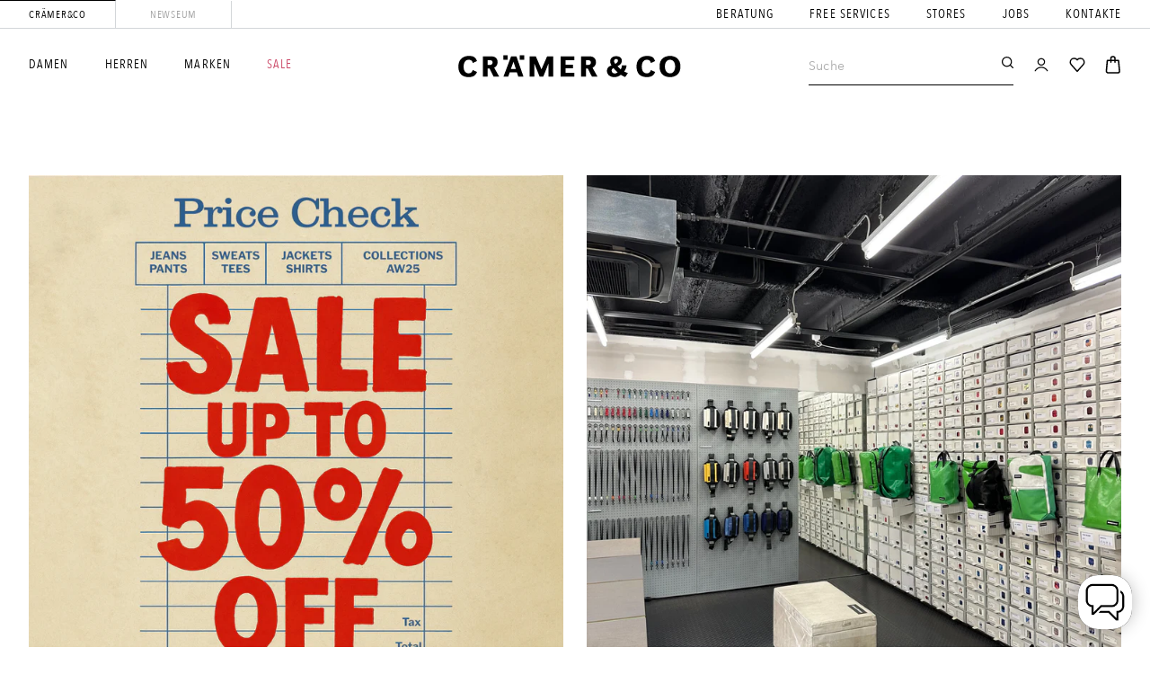

--- FILE ---
content_type: text/html; charset=utf-8
request_url: https://www.craemerco.de/
body_size: 71764
content:
<!doctype html>
<html class="no-js" lang="de">
<head>
	<script>
	window.KiwiSizing = window.KiwiSizing === undefined ? {} : window.KiwiSizing;
	KiwiSizing.shop = "cramerco.myshopify.com";
	
	
</script>

  
  
  
  





<meta charset="utf-8">
	<meta http-equiv="X-UA-Compatible" content="IE=edge">
	<meta name="viewport" content="width=device-width,initial-scale=1">
	<meta name="theme-color" content="">
	<meta name="google-site-verification" content="LeQCY5k-kg3jZ93BuckBraNt0X_YqoRHWE5dm1d_MkI" />
	<link rel="canonical" href="https://www.craemerco.de/">
	<link rel="preconnect" href="https://cdn.shopify.com" crossorigin>

	
	

	
<link rel="icon" type="image/png" href="//www.craemerco.de/cdn/shop/files/favicon_40c066b2-1b98-49bf-917b-d43446661b78_32x32.png?v=1633643693"><title>

		Crämer &amp; Co Denim Store - Jeans &amp; Kleidung online kaufen
</title>

		<meta name="description" content="Dein Denim-Spezialist Crämer &amp; Co bietet seit Januar 2012 online über 30.000 Hosen für Damen und Herren von mehr als 100 Marken an - Hol Dir Deine Outfit-Inspiration.">
	

	

<meta property="og:site_name" content="Crämer &amp; Co">
<meta property="og:url" content="https://www.craemerco.de/">
<meta property="og:title" content="Crämer &amp; Co Denim Store - Jeans &amp; Kleidung online kaufen">
<meta property="og:type" content="website">
<meta property="og:description" content="Dein Denim-Spezialist Crämer &amp; Co bietet seit Januar 2012 online über 30.000 Hosen für Damen und Herren von mehr als 100 Marken an - Hol Dir Deine Outfit-Inspiration."><meta property="og:image" content="http://www.craemerco.de/cdn/shop/files/cramer_logo.png?v=1634905463">
	<meta property="og:image:secure_url" content="https://www.craemerco.de/cdn/shop/files/cramer_logo.png?v=1634905463">
	<meta property="og:image:width" content="1000">
	<meta property="og:image:height" content="628"><meta name="twitter:card" content="summary_large_image">
<meta name="twitter:title" content="Crämer &amp; Co Denim Store - Jeans &amp; Kleidung online kaufen">
<meta name="twitter:description" content="Dein Denim-Spezialist Crämer &amp; Co bietet seit Januar 2012 online über 30.000 Hosen für Damen und Herren von mehr als 100 Marken an - Hol Dir Deine Outfit-Inspiration.">



	<script src="//www.craemerco.de/cdn/shop/t/241/assets/global.js?v=149280850941594736901703054453" defer="defer"></script>

	

	<script>
	// requestIdleCallback shim https://gist.github.com/paullewis/55efe5d6f05434a96c36
	window.requestIdleCallback=window.requestIdleCallback||function(e){return setTimeout(function(){var n=Date.now();e({didTimeout:!1,timeRemaining:function(){return Math.max(0,50-(Date.now()-n))}})},1)},window.cancelIdleCallback=window.cancelIdleCallback||function(e){clearTimeout(e)};
</script>





	


				


				


				




				
				


				
				


	

	<script type="text/javascript" data-delayed-urls>
		(function () {
			var urlsToPreload = ["https:\/\/cdn.shopify.com\/s\/files\/1\/0544\/0916\/7041\/t\/180\/assets\/globo.formbuilder.init.js?v=1666772515\u0026shop=cramerco.myshopify.com","\/\/open-signin.okasconcepts.com\/js\/resource.js?shop=cramerco.myshopify.com","https:\/\/chimpstatic.com\/mcjs-connected\/js\/users\/1f2ca1e8fddbda0c4c89bdd7b\/8a2acf37e8329fcf97d8aa2cb.js?shop=cramerco.myshopify.com","https:\/\/cdn.hextom.com\/js\/eventpromotionbar.js?shop=cramerco.myshopify.com","https:\/\/cdn.hextom.com\/js\/eventpromotionbar.js?shop=cramerco.myshopify.com","https:\/\/cdn.hextom.com\/js\/quickannouncementbar.js?shop=cramerco.myshopify.com","https:\/\/cdn.hextom.com\/js\/quickannouncementbar.js?shop=cramerco.myshopify.com"];
			var x = document.getElementsByTagName('script')[0];

			for (var i = 0; i < urlsToPreload.length; i++) {
				var url = urlsToPreload[i];
				if (!url) { continue; }
				var link = document.createElement('link');
				link.rel = "preload";
				link.as = "script";
				link.href = url;
				x.parentNode.insertBefore(link, x);
			}

			function loadDelayedUrls() {
				setTimeout(function () {
					window.requestIdleCallback(function () {
						var urlsToDelay = ["https:\/\/cdn.shopify.com\/s\/files\/1\/0544\/0916\/7041\/t\/180\/assets\/globo.formbuilder.init.js?v=1666772515\u0026shop=cramerco.myshopify.com","\/\/open-signin.okasconcepts.com\/js\/resource.js?shop=cramerco.myshopify.com","https:\/\/cdn.hextom.com\/js\/eventpromotionbar.js?shop=cramerco.myshopify.com","https:\/\/cdn.hextom.com\/js\/eventpromotionbar.js?shop=cramerco.myshopify.com","https:\/\/cdn.hextom.com\/js\/quickannouncementbar.js?shop=cramerco.myshopify.com","https:\/\/cdn.hextom.com\/js\/quickannouncementbar.js?shop=cramerco.myshopify.com"];
						for (var j = 0; j < urlsToDelay.length; j++) {
							var url = urlsToDelay[j];
							if (!url) { continue; }
							var s = document.createElement('script');
							s.type = 'text/javascript';
							s.async = true;
							s.defer = true;
							s.src = url;
							x.parentNode.insertBefore(s, x);
						}
					})
				}, 4000)
			}

			document.addEventListener("DOMContentLoaded", loadDelayedUrls);
		})()
	</script><!-- CONTENT FOR HEADER -->
<script>window.performance && window.performance.mark && window.performance.mark('shopify.content_for_header.start');</script><meta id="shopify-digital-wallet" name="shopify-digital-wallet" content="/54409167041/digital_wallets/dialog">
<meta name="shopify-checkout-api-token" content="8d15ee4f0482828aeaf5769f40aa5c6e">
<meta id="in-context-paypal-metadata" data-shop-id="54409167041" data-venmo-supported="false" data-environment="production" data-locale="de_DE" data-paypal-v4="true" data-currency="EUR">
<script async="async" src="/checkouts/internal/preloads.js?locale=de-DE"></script>
<script id="apple-pay-shop-capabilities" type="application/json">{"shopId":54409167041,"countryCode":"DE","currencyCode":"EUR","merchantCapabilities":["supports3DS"],"merchantId":"gid:\/\/shopify\/Shop\/54409167041","merchantName":"Crämer \u0026 Co","requiredBillingContactFields":["postalAddress","email"],"requiredShippingContactFields":["postalAddress","email"],"shippingType":"shipping","supportedNetworks":["visa","maestro","masterCard","amex"],"total":{"type":"pending","label":"Crämer \u0026 Co","amount":"1.00"},"shopifyPaymentsEnabled":true,"supportsSubscriptions":true}</script>
<script id="shopify-features" type="application/json">{"accessToken":"8d15ee4f0482828aeaf5769f40aa5c6e","betas":["rich-media-storefront-analytics"],"domain":"www.craemerco.de","predictiveSearch":true,"shopId":54409167041,"locale":"de"}</script>
<script>var Shopify = Shopify || {};
Shopify.shop = "cramerco.myshopify.com";
Shopify.locale = "de";
Shopify.currency = {"active":"EUR","rate":"1.0"};
Shopify.country = "DE";
Shopify.theme = {"name":"Crämer-Live","id":145944641803,"schema_name":"Dawn","schema_version":"1.1.0","theme_store_id":796,"role":"main"};
Shopify.theme.handle = "null";
Shopify.theme.style = {"id":null,"handle":null};
Shopify.cdnHost = "www.craemerco.de/cdn";
Shopify.routes = Shopify.routes || {};
Shopify.routes.root = "/";</script>
<script type="module">!function(o){(o.Shopify=o.Shopify||{}).modules=!0}(window);</script>
<script>!function(o){function n(){var o=[];function n(){o.push(Array.prototype.slice.apply(arguments))}return n.q=o,n}var t=o.Shopify=o.Shopify||{};t.loadFeatures=n(),t.autoloadFeatures=n()}(window);</script>
<script id="shop-js-analytics" type="application/json">{"pageType":"index"}</script>
<script defer="defer" async type="module" src="//www.craemerco.de/cdn/shopifycloud/shop-js/modules/v2/client.init-shop-cart-sync_e98Ab_XN.de.esm.js"></script>
<script defer="defer" async type="module" src="//www.craemerco.de/cdn/shopifycloud/shop-js/modules/v2/chunk.common_Pcw9EP95.esm.js"></script>
<script defer="defer" async type="module" src="//www.craemerco.de/cdn/shopifycloud/shop-js/modules/v2/chunk.modal_CzmY4ZhL.esm.js"></script>
<script type="module">
  await import("//www.craemerco.de/cdn/shopifycloud/shop-js/modules/v2/client.init-shop-cart-sync_e98Ab_XN.de.esm.js");
await import("//www.craemerco.de/cdn/shopifycloud/shop-js/modules/v2/chunk.common_Pcw9EP95.esm.js");
await import("//www.craemerco.de/cdn/shopifycloud/shop-js/modules/v2/chunk.modal_CzmY4ZhL.esm.js");

  window.Shopify.SignInWithShop?.initShopCartSync?.({"fedCMEnabled":true,"windoidEnabled":true});

</script>
<script>(function() {
  var isLoaded = false;
  function asyncLoad() {
    if (isLoaded) return;
    isLoaded = true;
    var urls = ["https:\/\/chimpstatic.com\/mcjs-connected\/js\/users\/1f2ca1e8fddbda0c4c89bdd7b\/8a2acf37e8329fcf97d8aa2cb.js?shop=cramerco.myshopify.com"];
    for (var i = 0; i < urls.length; i++) {
      var s = document.createElement('script');
      s.type = 'text/javascript';
      s.async = true;
      s.src = urls[i];
      var x = document.getElementsByTagName('script')[0];
      x.parentNode.insertBefore(s, x);
    }
  };
  if(window.attachEvent) {
    window.attachEvent('onload', asyncLoad);
  } else {
    window.addEventListener('load', asyncLoad, false);
  }
})();</script>
<script id="__st">var __st={"a":54409167041,"offset":3600,"reqid":"6411809f-870a-491e-aacc-9d1874d55e3e-1769341716","pageurl":"www.craemerco.de\/","u":"71f8b008f11b","p":"home"};</script>
<script>window.ShopifyPaypalV4VisibilityTracking = true;</script>
<script id="captcha-bootstrap">!function(){'use strict';const t='contact',e='account',n='new_comment',o=[[t,t],['blogs',n],['comments',n],[t,'customer']],c=[[e,'customer_login'],[e,'guest_login'],[e,'recover_customer_password'],[e,'create_customer']],r=t=>t.map((([t,e])=>`form[action*='/${t}']:not([data-nocaptcha='true']) input[name='form_type'][value='${e}']`)).join(','),a=t=>()=>t?[...document.querySelectorAll(t)].map((t=>t.form)):[];function s(){const t=[...o],e=r(t);return a(e)}const i='password',u='form_key',d=['recaptcha-v3-token','g-recaptcha-response','h-captcha-response',i],f=()=>{try{return window.sessionStorage}catch{return}},m='__shopify_v',_=t=>t.elements[u];function p(t,e,n=!1){try{const o=window.sessionStorage,c=JSON.parse(o.getItem(e)),{data:r}=function(t){const{data:e,action:n}=t;return t[m]||n?{data:e,action:n}:{data:t,action:n}}(c);for(const[e,n]of Object.entries(r))t.elements[e]&&(t.elements[e].value=n);n&&o.removeItem(e)}catch(o){console.error('form repopulation failed',{error:o})}}const l='form_type',E='cptcha';function T(t){t.dataset[E]=!0}const w=window,h=w.document,L='Shopify',v='ce_forms',y='captcha';let A=!1;((t,e)=>{const n=(g='f06e6c50-85a8-45c8-87d0-21a2b65856fe',I='https://cdn.shopify.com/shopifycloud/storefront-forms-hcaptcha/ce_storefront_forms_captcha_hcaptcha.v1.5.2.iife.js',D={infoText:'Durch hCaptcha geschützt',privacyText:'Datenschutz',termsText:'Allgemeine Geschäftsbedingungen'},(t,e,n)=>{const o=w[L][v],c=o.bindForm;if(c)return c(t,g,e,D).then(n);var r;o.q.push([[t,g,e,D],n]),r=I,A||(h.body.append(Object.assign(h.createElement('script'),{id:'captcha-provider',async:!0,src:r})),A=!0)});var g,I,D;w[L]=w[L]||{},w[L][v]=w[L][v]||{},w[L][v].q=[],w[L][y]=w[L][y]||{},w[L][y].protect=function(t,e){n(t,void 0,e),T(t)},Object.freeze(w[L][y]),function(t,e,n,w,h,L){const[v,y,A,g]=function(t,e,n){const i=e?o:[],u=t?c:[],d=[...i,...u],f=r(d),m=r(i),_=r(d.filter((([t,e])=>n.includes(e))));return[a(f),a(m),a(_),s()]}(w,h,L),I=t=>{const e=t.target;return e instanceof HTMLFormElement?e:e&&e.form},D=t=>v().includes(t);t.addEventListener('submit',(t=>{const e=I(t);if(!e)return;const n=D(e)&&!e.dataset.hcaptchaBound&&!e.dataset.recaptchaBound,o=_(e),c=g().includes(e)&&(!o||!o.value);(n||c)&&t.preventDefault(),c&&!n&&(function(t){try{if(!f())return;!function(t){const e=f();if(!e)return;const n=_(t);if(!n)return;const o=n.value;o&&e.removeItem(o)}(t);const e=Array.from(Array(32),(()=>Math.random().toString(36)[2])).join('');!function(t,e){_(t)||t.append(Object.assign(document.createElement('input'),{type:'hidden',name:u})),t.elements[u].value=e}(t,e),function(t,e){const n=f();if(!n)return;const o=[...t.querySelectorAll(`input[type='${i}']`)].map((({name:t})=>t)),c=[...d,...o],r={};for(const[a,s]of new FormData(t).entries())c.includes(a)||(r[a]=s);n.setItem(e,JSON.stringify({[m]:1,action:t.action,data:r}))}(t,e)}catch(e){console.error('failed to persist form',e)}}(e),e.submit())}));const S=(t,e)=>{t&&!t.dataset[E]&&(n(t,e.some((e=>e===t))),T(t))};for(const o of['focusin','change'])t.addEventListener(o,(t=>{const e=I(t);D(e)&&S(e,y())}));const B=e.get('form_key'),M=e.get(l),P=B&&M;t.addEventListener('DOMContentLoaded',(()=>{const t=y();if(P)for(const e of t)e.elements[l].value===M&&p(e,B);[...new Set([...A(),...v().filter((t=>'true'===t.dataset.shopifyCaptcha))])].forEach((e=>S(e,t)))}))}(h,new URLSearchParams(w.location.search),n,t,e,['guest_login'])})(!1,!0)}();</script>
<script integrity="sha256-4kQ18oKyAcykRKYeNunJcIwy7WH5gtpwJnB7kiuLZ1E=" data-source-attribution="shopify.loadfeatures" defer="defer" src="//www.craemerco.de/cdn/shopifycloud/storefront/assets/storefront/load_feature-a0a9edcb.js" crossorigin="anonymous"></script>
<script data-source-attribution="shopify.dynamic_checkout.dynamic.init">var Shopify=Shopify||{};Shopify.PaymentButton=Shopify.PaymentButton||{isStorefrontPortableWallets:!0,init:function(){window.Shopify.PaymentButton.init=function(){};var t=document.createElement("script");t.src="https://www.craemerco.de/cdn/shopifycloud/portable-wallets/latest/portable-wallets.de.js",t.type="module",document.head.appendChild(t)}};
</script>
<script data-source-attribution="shopify.dynamic_checkout.buyer_consent">
  function portableWalletsHideBuyerConsent(e){var t=document.getElementById("shopify-buyer-consent"),n=document.getElementById("shopify-subscription-policy-button");t&&n&&(t.classList.add("hidden"),t.setAttribute("aria-hidden","true"),n.removeEventListener("click",e))}function portableWalletsShowBuyerConsent(e){var t=document.getElementById("shopify-buyer-consent"),n=document.getElementById("shopify-subscription-policy-button");t&&n&&(t.classList.remove("hidden"),t.removeAttribute("aria-hidden"),n.addEventListener("click",e))}window.Shopify?.PaymentButton&&(window.Shopify.PaymentButton.hideBuyerConsent=portableWalletsHideBuyerConsent,window.Shopify.PaymentButton.showBuyerConsent=portableWalletsShowBuyerConsent);
</script>
<script data-source-attribution="shopify.dynamic_checkout.cart.bootstrap">document.addEventListener("DOMContentLoaded",(function(){function t(){return document.querySelector("shopify-accelerated-checkout-cart, shopify-accelerated-checkout")}if(t())Shopify.PaymentButton.init();else{new MutationObserver((function(e,n){t()&&(Shopify.PaymentButton.init(),n.disconnect())})).observe(document.body,{childList:!0,subtree:!0})}}));
</script>
<link id="shopify-accelerated-checkout-styles" rel="stylesheet" media="screen" href="https://www.craemerco.de/cdn/shopifycloud/portable-wallets/latest/accelerated-checkout-backwards-compat.css" crossorigin="anonymous">
<style id="shopify-accelerated-checkout-cart">
        #shopify-buyer-consent {
  margin-top: 1em;
  display: inline-block;
  width: 100%;
}

#shopify-buyer-consent.hidden {
  display: none;
}

#shopify-subscription-policy-button {
  background: none;
  border: none;
  padding: 0;
  text-decoration: underline;
  font-size: inherit;
  cursor: pointer;
}

#shopify-subscription-policy-button::before {
  box-shadow: none;
}

      </style>

<script>window.performance && window.performance.mark && window.performance.mark('shopify.content_for_header.end');</script>
<!-- END CONTENT FOR HEADER -->


	<script>
	window.addEventListener("DOMContentLoaded", function () {
		function feedback() {
			const p = window.Shopify.customerPrivacy;
			console.log(`Tracking ${p.userCanBeTracked() ? "en" : "dis"}abled`);
		}

		window.Shopify.loadFeatures(
			[
				{
					name: "consent-tracking-api",
					version: "0.1",
				},
			],
			function (error) {
				if (error) throw error;
				if ("Cookiebot" in window)
					if (Cookiebot.consented || Cookiebot.declined) {
						window.Shopify.customerPrivacy?.setTrackingConsent(!Cookiebot.declined, feedback);
						return;
					}
				window.Shopify.customerPrivacy?.setTrackingConsent(false, feedback);
			}
		);

		window.addEventListener("CookiebotOnConsentReady", function () {
			window.Shopify.customerPrivacy?.setTrackingConsent(!Cookiebot.declined, feedback);
		});
	})
</script>

<link href="//www.craemerco.de/cdn/shop/t/241/assets/base.css?v=69547944316755170321703054398" rel="stylesheet" type="text/css" media="all" />
	<link href="//www.craemerco.de/cdn/shop/t/241/assets/custom.css?v=39015141743666843511736858248" rel="stylesheet" type="text/css" media="all" />
<!-- START Acuity Scheduling -->
<link
  rel="preload stylesheet"
  as="style"
  href="https://embed.acuityscheduling.com/embed/button/23669311.css"
  id="acuity-button-styles"
>
<script src="https://embed.acuityscheduling.com/embed/button/23669311.js" async></script>
<!-- END Acuity Scheduling -->

<!-- START boost-pfs-filter-css --><link rel="preload stylesheet" href="//www.craemerco.de/cdn/shop/t/241/assets/boost-pfs-instant-search.css?v=60543434985005725031703054701" as="style"><link href="//www.craemerco.de/cdn/shop/t/241/assets/boost-pfs-custom.css?v=179993245487106493031703054701" rel="stylesheet" type="text/css" media="all" />
<style data-id="boost-pfs-style" type="text/css">
    .boost-pfs-filter-option-title-text {}

   .boost-pfs-filter-tree-v .boost-pfs-filter-option-title-text:before {}
    .boost-pfs-filter-tree-v .boost-pfs-filter-option.boost-pfs-filter-option-collapsed .boost-pfs-filter-option-title-text:before {}
    .boost-pfs-filter-tree-h .boost-pfs-filter-option-title-heading:before {}

    .boost-pfs-filter-refine-by .boost-pfs-filter-option-title h3 {}

    .boost-pfs-filter-option-content .boost-pfs-filter-option-item-list .boost-pfs-filter-option-item button,
    .boost-pfs-filter-option-content .boost-pfs-filter-option-item-list .boost-pfs-filter-option-item .boost-pfs-filter-button,
    .boost-pfs-filter-option-range-amount input,
    .boost-pfs-filter-tree-v .boost-pfs-filter-refine-by .boost-pfs-filter-refine-by-items .refine-by-item,
    .boost-pfs-filter-refine-by-wrapper-v .boost-pfs-filter-refine-by .boost-pfs-filter-refine-by-items .refine-by-item,
    .boost-pfs-filter-refine-by .boost-pfs-filter-option-title,
    .boost-pfs-filter-refine-by .boost-pfs-filter-refine-by-items .refine-by-item>a,
    .boost-pfs-filter-refine-by>span,
    .boost-pfs-filter-clear,
    .boost-pfs-filter-clear-all{}
    .boost-pfs-filter-tree-h .boost-pfs-filter-pc .boost-pfs-filter-refine-by-items .refine-by-item .boost-pfs-filter-clear .refine-by-type, 
    .boost-pfs-filter-refine-by-wrapper-h .boost-pfs-filter-pc .boost-pfs-filter-refine-by-items .refine-by-item .boost-pfs-filter-clear .refine-by-type {}

    .boost-pfs-filter-option-multi-level-collections .boost-pfs-filter-option-multi-level-list .boost-pfs-filter-option-item .boost-pfs-filter-button-arrow .boost-pfs-arrow:before,
    .boost-pfs-filter-option-multi-level-tag .boost-pfs-filter-option-multi-level-list .boost-pfs-filter-option-item .boost-pfs-filter-button-arrow .boost-pfs-arrow:before {}

    .boost-pfs-filter-refine-by-wrapper-v .boost-pfs-filter-refine-by .boost-pfs-filter-refine-by-items .refine-by-item .boost-pfs-filter-clear:after, 
    .boost-pfs-filter-refine-by-wrapper-v .boost-pfs-filter-refine-by .boost-pfs-filter-refine-by-items .refine-by-item .boost-pfs-filter-clear:before, 
    .boost-pfs-filter-tree-v .boost-pfs-filter-refine-by .boost-pfs-filter-refine-by-items .refine-by-item .boost-pfs-filter-clear:after, 
    .boost-pfs-filter-tree-v .boost-pfs-filter-refine-by .boost-pfs-filter-refine-by-items .refine-by-item .boost-pfs-filter-clear:before,
    .boost-pfs-filter-refine-by-wrapper-h .boost-pfs-filter-pc .boost-pfs-filter-refine-by-items .refine-by-item .boost-pfs-filter-clear:after, 
    .boost-pfs-filter-refine-by-wrapper-h .boost-pfs-filter-pc .boost-pfs-filter-refine-by-items .refine-by-item .boost-pfs-filter-clear:before, 
    .boost-pfs-filter-tree-h .boost-pfs-filter-pc .boost-pfs-filter-refine-by-items .refine-by-item .boost-pfs-filter-clear:after, 
    .boost-pfs-filter-tree-h .boost-pfs-filter-pc .boost-pfs-filter-refine-by-items .refine-by-item .boost-pfs-filter-clear:before {}
    .boost-pfs-filter-option-range-slider .noUi-value-horizontal {}

    .boost-pfs-filter-tree-mobile-button button,
    .boost-pfs-filter-top-sorting-mobile button {}
    .boost-pfs-filter-top-sorting-mobile button>span:after {}
  </style><!-- END boost-pfs-filter-css -->



<!-- START Nosto.js -->
<script type="text/javascript">
  (() => {window.nostojs=window.nostojs||(cb => {(window.nostojs.q=window.nostojs.q||[]).push(cb);});})();
</script>

<!--
<script type="text/javascript">
  nostojs(api => api.setAutoLoad(false));
</script>
--><script src="//connect.nosto.com/include/shopify-54409167041" async></script>
<div class="nosto_page_type" style="display:none">front</div>



<div class="nosto_market" style="display:none">
    <span class="id">206012609</span>
    <span class="locale">de</span>
</div>











<div class="nosto_cart" style="display:none">
    
    
    
</div>















<div class="nosto_variation" style="display: none;">EUR</div>













<!-- END Nosto.js --><meta property="theme:template" content="index"><link rel="preload stylesheet" as="style" href="//www.craemerco.de/cdn/shop/t/241/assets/main.build.min.css?v=693760168350415661713868776"><meta name="viewport" content="width=device-width, initial-scale=1.0, maximum-scale=1.0, user-scalable=no"><script>
		document.documentElement.className = document.documentElement.className.replace('no-js', 'js');
	</script>

	

	

	

	

	<script>
		const redirect_cookie_value_female = "female";
		const redirect_cookie_value_male = "male";

		const redirect_link_female = "/pages/women";
		const redirect_link_male = "/pages/men";

		initRedirectByCookie();

		function initRedirectByCookie() {
			if (!redirect_link_female || !redirect_link_male) {
				return null;
			}

			redirectByCookie();
		}

		function redirectByCookie() {
			let currentUrl = window.location.pathname;

			if (currentUrl !== "/") {
				return null;
			}

			let cookie = getCookie("preferredGender");

			if (!cookie) {
				return false;
			}

			let url = null;

			switch (cookie) {
				case redirect_cookie_value_female:
					url = redirect_link_female;
					break;
				case redirect_cookie_value_male:
					url = redirect_link_male;
					break;
				default:
					return null;
			}

			if (!url) {
				return null;
			}

			window.location = url;
		}

		function getCookie(name) {
			let matches = document.cookie.match(new RegExp(
				"(?:^|; )" + name.replace(/([\.$?*|{}\(\)\[\]\\\/\+^])/g, '\\$1') + "=([^;]*)"
			));
			return matches ? decodeURIComponent(matches[1]) : undefined;
		}
	</script>

	<script>
	var Globo = Globo || {};
    var globoFormbuilderRecaptchaInit = function(){};
    Globo.FormBuilder = Globo.FormBuilder || {};
    Globo.FormBuilder.url = "https://form.globosoftware.net";
    Globo.FormBuilder.shop = {
        settings : {
            reCaptcha : {
                siteKey : '',
                recaptchaType : 'v2',
                languageCode : 'de'
            },
            hideWaterMark : false,
            encryptionFormId : true,
            copyright: `Powered by Globo <a href="https://apps.shopify.com/form-builder-contact-form" target="_blank">Contact Form</a>`,
            scrollTop: true,
            additionalColumns: []        },
        pricing:{
            features:{
                fileUpload : 2,
                removeCopyright : false,
                bulkOrderForm: false,
                cartForm: false,
            }
        },
        configuration: {
            money_format:  "{{amount_with_comma_separator}}€"
        },
        encryption_form_id : true
    };
    Globo.FormBuilder.forms = [];

    
    Globo.FormBuilder.page = {
        title : document.title.replaceAll('"', "'"),
        href : window.location.href,
        type: "index"
    };
    
    Globo.FormBuilder.assetFormUrls = [];
            Globo.FormBuilder.assetFormUrls[62342] = "//www.craemerco.de/cdn/shop/t/241/assets/globo.formbuilder.data.62342.js?v=102595902032349442991703054528";
            
    
    window.Globo.FormBuilder.forms = [];
        
        
        
        window.Globo.FormBuilder.forms[62342] = {"62342":{"elements":[{"id":"group-1","type":"group","label":"Page 1","description":"","elements":[{"id":"text","type":"text","label":"Vorname","placeholder":"Vorname*","description":"","limitCharacters":false,"characters":100,"hideLabel":false,"keepPositionLabel":false,"required":true,"ifHideLabel":false,"inputIcon":"","columnWidth":50},{"id":"text-2","type":"text","label":"Nachname","placeholder":"Nachname*","description":"","limitCharacters":false,"characters":100,"hideLabel":false,"keepPositionLabel":false,"required":false,"ifHideLabel":false,"inputIcon":"","columnWidth":50,"conditionalField":false},{"id":"phone","type":"phone","label":"Telefonnummer","placeholder":"Telefonnummer*","description":"","validatePhone":false,"onlyShowFlag":false,"defaultCountryCode":"us","limitCharacters":false,"characters":100,"hideLabel":false,"keepPositionLabel":false,"required":true,"ifHideLabel":false,"inputIcon":"","columnWidth":50,"conditionalField":false},{"id":"email","type":"email","label":"Email","placeholder":"Email*","description":"","limitCharacters":false,"characters":100,"hideLabel":false,"keepPositionLabel":false,"required":true,"ifHideLabel":false,"inputIcon":"","columnWidth":50,"conditionalField":false},{"id":"select","type":"select","label":"Art der gewünschten Beschäftigung","placeholder":"Bitte auswählen","options":"Vollzeit\nTeilzeit\nMinijob","defaultOption":"","description":"","hideLabel":false,"keepPositionLabel":false,"required":false,"ifHideLabel":false,"inputIcon":"","columnWidth":100,"conditionalField":false},{"id":"textarea","type":"textarea","label":"Deine Nachricht an uns","placeholder":"Nachricht*","description":"","limitCharacters":false,"characters":100,"hideLabel":false,"keepPositionLabel":false,"required":true,"ifHideLabel":false,"columnWidth":100,"conditionalField":false,"onlyShowIf":false,"select":false},{"id":"file","type":"file","label":"Lebenslauf\/Zeugnisse\/Urkunden","button-text":"Choose file","placeholder":"","allowed-multiple":true,"allowed-extensions":["jpg","jpeg","png","pdf"],"description":"","uploadPending":"File is uploading. Please wait a second...","uploadSuccess":"File uploaded successfully","hideLabel":false,"keepPositionLabel":false,"required":true,"ifHideLabel":false,"inputIcon":"","columnWidth":100,"conditionalField":false,"onlyShowIf":false,"select":false},{"id":"html-1","type":"html","html":{"de":"\u003cdiv\u003e\nInformationen über die Verarbeitung Ihrer personenbezogenen Daten entnehmen Sie bitte den \u003ca href=\"https:\/\/www.craemerco.de\/pages\/datenschutz\" target=\"_blank\"\u003eDatenschutzhinweisen\u003c\/a\u003e\u003c\/div\u003e","en":"\u003cdiv\u003e\nInformationen über die Verarbeitung Ihrer personenbezogenen Daten entnehmen Sie bitte den \u003ca href=\"https:\/\/www.craemerco.de\/pages\/datenschutz\" target=\"_blank\"\u003eDatenschutzhinweisen\u003c\/a\u003e\u003c\/div\u003e"},"columnWidth":100,"displayType":"show","displayDisjunctive":false,"conditionalField":false}]}],"errorMessage":{"required":"Diese Feld ist ein Pflichtfeld","invalid":"Ungültig","invalidName":"Ungültiger Name","invalidEmail":"Ungültige Email","invalidURL":"Ungültige URL","invalidPhone":"Ungültige Telefonnummer","invalidNumber":"Ungültige Nummer","invalidPassword":"Ungültiges Passwort","confirmPasswordNotMatch":"Bestätigungspasswort stimmt nicht über ein","customerAlreadyExists":"Kunde bereits vorhanden","fileSizeLimit":"Dateigrößenlimit überschritten","fileNotAllowed":"Dateianhang nicht erlaubt","requiredCaptcha":"Bitte Captcha durchführen","requiredProducts":"Bitte Produkt auswählen","limitQuantity":"Es sind nicht mehr ausreichend Produkte auf Lager","shopifyInvalidPhone":"Telefon - Geben Sie eine gültige Telefonnummer ein, um diese Liefermethode zu verwenden","shopifyPhoneHasAlready":"Telefon - Telefon wurde bereits vergeben","shopifyInvalidProvice":"adressen.provinz - ist nicht gültig","otherError":"Es ist etwas schief gelaufen, versuche es später erneut."},"appearance":{"layout":"boxed","width":600,"style":"classic","mainColor":"#EB1256","headingColor":"#000","labelColor":"#000","descriptionColor":"#6c757d","optionColor":"#000","paragraphColor":"#000","paragraphBackground":"#fff","background":"none","backgroundColor":"#FFF","backgroundImage":"","backgroundImageAlignment":"middle","floatingIcon":"\u003csvg aria-hidden=\"true\" focusable=\"false\" data-prefix=\"far\" data-icon=\"envelope\" class=\"svg-inline--fa fa-envelope fa-w-16\" role=\"img\" xmlns=\"http:\/\/www.w3.org\/2000\/svg\" viewBox=\"0 0 512 512\"\u003e\u003cpath fill=\"currentColor\" d=\"M464 64H48C21.49 64 0 85.49 0 112v288c0 26.51 21.49 48 48 48h416c26.51 0 48-21.49 48-48V112c0-26.51-21.49-48-48-48zm0 48v40.805c-22.422 18.259-58.168 46.651-134.587 106.49-16.841 13.247-50.201 45.072-73.413 44.701-23.208.375-56.579-31.459-73.413-44.701C106.18 199.465 70.425 171.067 48 152.805V112h416zM48 400V214.398c22.914 18.251 55.409 43.862 104.938 82.646 21.857 17.205 60.134 55.186 103.062 54.955 42.717.231 80.509-37.199 103.053-54.947 49.528-38.783 82.032-64.401 104.947-82.653V400H48z\"\u003e\u003c\/path\u003e\u003c\/svg\u003e","floatingText":"","displayOnAllPage":false,"position":"bottom right","formType":"normalForm","newTemplate":false,"colorScheme":{"solidButton":{"red":235,"green":18,"blue":86},"solidButtonLabel":{"red":255,"green":255,"blue":255},"text":{"red":0,"green":0,"blue":0},"outlineButton":{"red":235,"green":18,"blue":86},"background":null}},"afterSubmit":{"action":"clearForm","message":"\u003ch4\u003eHerzlichen Dank für Deine Bewerbung!\u0026nbsp;\u003c\/h4\u003e\u003cp\u003e\u003cbr\u003e\u003c\/p\u003e\u003cp\u003eWir freuen uns über Dein Interesse an Crämer \u0026amp; Co.\u003c\/p\u003e\u003cp\u003e\u003cbr\u003e\u003c\/p\u003e\u003cp\u003eUnsere Kollegen aus der Personalabteilung prüfen Deine Unterlagen und kontaktieren Dich anschließend.\u003c\/p\u003e\u003cp\u003e\u003cbr\u003e\u003c\/p\u003e\u003cp\u003eWir wünschen einen schönen Tag!\u003c\/p\u003e","redirectUrl":"","enableGa":false,"gaEventCategory":"Form Builder by Globo","gaEventAction":"Submit","gaEventLabel":"Contact us form","enableFpx":false,"fpxTrackerName":""},"accountPage":{"showAccountDetail":false,"registrationPage":false,"editAccountPage":false,"header":"Header","active":false,"title":"Kontodetails","headerDescription":"Füllen Sie das Formular aus, um die Kontoinformationen zu ändern","afterUpdate":"Meldung nach Update","message":"\u003ch5\u003eKonto erfolgreich bearbeitet!\u003c\/h5\u003e","footer":"Fusszeile","updateText":"Update","footerDescription":""},"footer":{"description":"","previousText":"Previous","nextText":"Next","submitText":"Absenden","resetButton":false,"resetButtonText":"Reset","submitFullWidth":false,"submitAlignment":"left"},"header":{"active":true,"title":"Contact us","description":"Leave your message and we'll get back to you shortly."},"isStepByStepForm":true,"publish":{"requiredLogin":false,"requiredLoginMessage":"Bitte \u003ca href='\/account\/login' title='login'\u003eanmelden\u003c\/a\u003e um fortzufahren","publishType":"embedCode","embedCode":"\u003cdiv class=\"globo-formbuilder\" data-id=\"NjIzNDI=\"\u003e\u003c\/div\u003e","shortCode":"{formbuilder:NjIzNDI=}","popup":"\u003cbutton class=\"globo-formbuilder-open\" data-id=\"NjIzNDI=\"\u003eOpen form\u003c\/button\u003e","lightbox":"\u003cdiv class=\"globo-form-publish-modal lightbox hidden\" data-id=\"NjIzNDI=\"\u003e\u003cdiv class=\"globo-form-modal-content\"\u003e\u003cdiv class=\"globo-formbuilder\" data-id=\"NjIzNDI=\"\u003e\u003c\/div\u003e\u003c\/div\u003e\u003c\/div\u003e","enableAddShortCode":false,"selectPage":"index","selectPositionOnPage":"top","selectTime":"forever","setCookie":"1","setCookieHours":"1","setCookieWeeks":"1"},"reCaptcha":{"enable":false,"note":"Please make sure that you have set Google reCaptcha v2 Site key and Secret key in \u003ca href=\"\/admin\/settings\"\u003eSettings\u003c\/a\u003e"},"html":"\n\u003cdiv class=\"globo-form boxed-form globo-form-id-62342 \" data-locale=\"de\" \u003e\n\n\u003cstyle\u003e\n\n\n    :root .globo-form-app[data-id=\"62342\"]{\n        \n        --gfb-color-solidButton: 235,18,86;\n        --gfb-color-solidButtonColor: rgb(var(--gfb-color-solidButton));\n        --gfb-color-solidButtonLabel: 255,255,255;\n        --gfb-color-solidButtonLabelColor: rgb(var(--gfb-color-solidButtonLabel));\n        --gfb-color-text: 0,0,0;\n        --gfb-color-textColor: rgb(var(--gfb-color-text));\n        --gfb-color-outlineButton: 235,18,86;\n        --gfb-color-outlineButtonColor: rgb(var(--gfb-color-outlineButton));\n        --gfb-color-background: ,,;\n        --gfb-color-backgroundColor: rgb(var(--gfb-color-background));\n        \n        --gfb-main-color: #EB1256;\n        --gfb-primary-color: var(--gfb-color-solidButtonColor, var(--gfb-main-color));\n        --gfb-primary-text-color: var(--gfb-color-solidButtonLabelColor, #FFF);\n        --gfb-form-width: 600px;\n        --gfb-font-family: inherit;\n        --gfb-font-style: inherit;\n        --gfb--image: 40%;\n        --gfb-image-ratio-draft: var(--gfb--image);\n        --gfb-image-ratio: var(--gfb-image-ratio-draft);\n        \n        --gfb-bg-temp-color: #FFF;\n        --gfb-bg-position: middle;\n        \n        --gfb-bg-color: var(--gfb-color-backgroundColor, var(--gfb-bg-temp-color));\n        \n    }\n    \n.globo-form-id-62342 .globo-form-app{\n    max-width: 600px;\n    width: -webkit-fill-available;\n    \n    background-color: unset;\n    \n    \n}\n\n.globo-form-id-62342 .globo-form-app .globo-heading{\n    color: var(--gfb-color-textColor, #000)\n}\n\n\n\n.globo-form-id-62342 .globo-form-app .globo-description,\n.globo-form-id-62342 .globo-form-app .header .globo-description{\n    --gfb-color-description: rgba(var(--gfb-color-text), 0.8);\n    color: var(--gfb-color-description, #6c757d);\n}\n.globo-form-id-62342 .globo-form-app .globo-label,\n.globo-form-id-62342 .globo-form-app .globo-form-control label.globo-label,\n.globo-form-id-62342 .globo-form-app .globo-form-control label.globo-label span.label-content{\n    color: var(--gfb-color-textColor, #000);\n    text-align: left;\n}\n.globo-form-id-62342 .globo-form-app .globo-label.globo-position-label{\n    height: 20px !important;\n}\n.globo-form-id-62342 .globo-form-app .globo-form-control .help-text.globo-description,\n.globo-form-id-62342 .globo-form-app .globo-form-control span.globo-description{\n    --gfb-color-description: rgba(var(--gfb-color-text), 0.8);\n    color: var(--gfb-color-description, #6c757d);\n}\n.globo-form-id-62342 .globo-form-app .globo-form-control .checkbox-wrapper .globo-option,\n.globo-form-id-62342 .globo-form-app .globo-form-control .radio-wrapper .globo-option\n{\n    color: var(--gfb-color-textColor, #000);\n}\n.globo-form-id-62342 .globo-form-app .footer,\n.globo-form-id-62342 .globo-form-app .gfb__footer{\n    text-align:left;\n}\n.globo-form-id-62342 .globo-form-app .footer button,\n.globo-form-id-62342 .globo-form-app .gfb__footer button{\n    border:1px solid var(--gfb-primary-color);\n    \n}\n.globo-form-id-62342 .globo-form-app .footer button.submit,\n.globo-form-id-62342 .globo-form-app .gfb__footer button.submit\n.globo-form-id-62342 .globo-form-app .footer button.checkout,\n.globo-form-id-62342 .globo-form-app .gfb__footer button.checkout,\n.globo-form-id-62342 .globo-form-app .footer button.action.loading .spinner,\n.globo-form-id-62342 .globo-form-app .gfb__footer button.action.loading .spinner{\n    background-color: var(--gfb-primary-color);\n    color : #ffffff;\n}\n.globo-form-id-62342 .globo-form-app .globo-form-control .star-rating\u003efieldset:not(:checked)\u003elabel:before {\n    content: url('data:image\/svg+xml; utf8, \u003csvg aria-hidden=\"true\" focusable=\"false\" data-prefix=\"far\" data-icon=\"star\" class=\"svg-inline--fa fa-star fa-w-18\" role=\"img\" xmlns=\"http:\/\/www.w3.org\/2000\/svg\" viewBox=\"0 0 576 512\"\u003e\u003cpath fill=\"%23EB1256\" d=\"M528.1 171.5L382 150.2 316.7 17.8c-11.7-23.6-45.6-23.9-57.4 0L194 150.2 47.9 171.5c-26.2 3.8-36.7 36.1-17.7 54.6l105.7 103-25 145.5c-4.5 26.3 23.2 46 46.4 33.7L288 439.6l130.7 68.7c23.2 12.2 50.9-7.4 46.4-33.7l-25-145.5 105.7-103c19-18.5 8.5-50.8-17.7-54.6zM388.6 312.3l23.7 138.4L288 385.4l-124.3 65.3 23.7-138.4-100.6-98 139-20.2 62.2-126 62.2 126 139 20.2-100.6 98z\"\u003e\u003c\/path\u003e\u003c\/svg\u003e');\n}\n.globo-form-id-62342 .globo-form-app .globo-form-control .star-rating\u003efieldset\u003einput:checked ~ label:before {\n    content: url('data:image\/svg+xml; utf8, \u003csvg aria-hidden=\"true\" focusable=\"false\" data-prefix=\"fas\" data-icon=\"star\" class=\"svg-inline--fa fa-star fa-w-18\" role=\"img\" xmlns=\"http:\/\/www.w3.org\/2000\/svg\" viewBox=\"0 0 576 512\"\u003e\u003cpath fill=\"%23EB1256\" d=\"M259.3 17.8L194 150.2 47.9 171.5c-26.2 3.8-36.7 36.1-17.7 54.6l105.7 103-25 145.5c-4.5 26.3 23.2 46 46.4 33.7L288 439.6l130.7 68.7c23.2 12.2 50.9-7.4 46.4-33.7l-25-145.5 105.7-103c19-18.5 8.5-50.8-17.7-54.6L382 150.2 316.7 17.8c-11.7-23.6-45.6-23.9-57.4 0z\"\u003e\u003c\/path\u003e\u003c\/svg\u003e');\n}\n.globo-form-id-62342 .globo-form-app .globo-form-control .star-rating\u003efieldset:not(:checked)\u003elabel:hover:before,\n.globo-form-id-62342 .globo-form-app .globo-form-control .star-rating\u003efieldset:not(:checked)\u003elabel:hover ~ label:before{\n    content : url('data:image\/svg+xml; utf8, \u003csvg aria-hidden=\"true\" focusable=\"false\" data-prefix=\"fas\" data-icon=\"star\" class=\"svg-inline--fa fa-star fa-w-18\" role=\"img\" xmlns=\"http:\/\/www.w3.org\/2000\/svg\" viewBox=\"0 0 576 512\"\u003e\u003cpath fill=\"%23EB1256\" d=\"M259.3 17.8L194 150.2 47.9 171.5c-26.2 3.8-36.7 36.1-17.7 54.6l105.7 103-25 145.5c-4.5 26.3 23.2 46 46.4 33.7L288 439.6l130.7 68.7c23.2 12.2 50.9-7.4 46.4-33.7l-25-145.5 105.7-103c19-18.5 8.5-50.8-17.7-54.6L382 150.2 316.7 17.8c-11.7-23.6-45.6-23.9-57.4 0z\"\u003e\u003c\/path\u003e\u003c\/svg\u003e')\n}\n.globo-form-id-62342 .globo-form-app .globo-form-control .checkbox-wrapper .checkbox-input:checked ~ .checkbox-label:before {\n    border-color: var(--gfb-primary-color);\n    box-shadow: 0 4px 6px rgba(50,50,93,0.11), 0 1px 3px rgba(0,0,0,0.08);\n    background-color: var(--gfb-primary-color);\n}\n.globo-form-id-62342 .globo-form-app .step.-completed .step__number,\n.globo-form-id-62342 .globo-form-app .line.-progress,\n.globo-form-id-62342 .globo-form-app .line.-start{\n    background-color: var(--gfb-primary-color);\n}\n.globo-form-id-62342 .globo-form-app .checkmark__check,\n.globo-form-id-62342 .globo-form-app .checkmark__circle{\n    stroke: var(--gfb-primary-color);\n}\n.globo-form-id-62342 .floating-button{\n    background-color: var(--gfb-primary-color);\n}\n.globo-form-id-62342 .globo-form-app .globo-form-control .checkbox-wrapper .checkbox-input ~ .checkbox-label:before,\n.globo-form-app .globo-form-control .radio-wrapper .radio-input ~ .radio-label:after{\n    border-color : var(--gfb-primary-color);\n}\n.globo-form-id-62342 .flatpickr-day.selected, \n.globo-form-id-62342 .flatpickr-day.startRange, \n.globo-form-id-62342 .flatpickr-day.endRange, \n.globo-form-id-62342 .flatpickr-day.selected.inRange, \n.globo-form-id-62342 .flatpickr-day.startRange.inRange, \n.globo-form-id-62342 .flatpickr-day.endRange.inRange, \n.globo-form-id-62342 .flatpickr-day.selected:focus, \n.globo-form-id-62342 .flatpickr-day.startRange:focus, \n.globo-form-id-62342 .flatpickr-day.endRange:focus, \n.globo-form-id-62342 .flatpickr-day.selected:hover, \n.globo-form-id-62342 .flatpickr-day.startRange:hover, \n.globo-form-id-62342 .flatpickr-day.endRange:hover, \n.globo-form-id-62342 .flatpickr-day.selected.prevMonthDay, \n.globo-form-id-62342 .flatpickr-day.startRange.prevMonthDay, \n.globo-form-id-62342 .flatpickr-day.endRange.prevMonthDay, \n.globo-form-id-62342 .flatpickr-day.selected.nextMonthDay, \n.globo-form-id-62342 .flatpickr-day.startRange.nextMonthDay, \n.globo-form-id-62342 .flatpickr-day.endRange.nextMonthDay {\n    background: var(--gfb-primary-color);\n    border-color: var(--gfb-primary-color);\n}\n.globo-form-id-62342 .globo-paragraph {\n    background: #fff;\n    color: var(--gfb-color-textColor, #000);\n    width: 100%!important;\n}\n\n[dir=\"rtl\"] .globo-form-app .header .title,\n[dir=\"rtl\"] .globo-form-app .header .description,\n[dir=\"rtl\"] .globo-form-id-62342 .globo-form-app .globo-heading,\n[dir=\"rtl\"] .globo-form-id-62342 .globo-form-app .globo-label,\n[dir=\"rtl\"] .globo-form-id-62342 .globo-form-app .globo-form-control label.globo-label,\n[dir=\"rtl\"] .globo-form-id-62342 .globo-form-app .globo-form-control label.globo-label span.label-content{\n    text-align: right;\n}\n\n[dir=\"rtl\"] .globo-form-app .line {\n    left: unset;\n    right: 50%;\n}\n\n[dir=\"rtl\"] .globo-form-id-62342 .globo-form-app .line.-start {\n    left: unset;    \n    right: 0%;\n}\n\n\u003c\/style\u003e\n\n\n\n\n\u003cdiv class=\"globo-form-app boxed-layout gfb-style-classic  gfb-font-size-medium\" data-id=62342\u003e\n    \n    \u003cdiv class=\"header dismiss hidden\" onclick=\"Globo.FormBuilder.closeModalForm(this)\"\u003e\n        \u003csvg width=20 height=20 viewBox=\"0 0 20 20\" class=\"\" focusable=\"false\" aria-hidden=\"true\"\u003e\u003cpath d=\"M11.414 10l4.293-4.293a.999.999 0 1 0-1.414-1.414L10 8.586 5.707 4.293a.999.999 0 1 0-1.414 1.414L8.586 10l-4.293 4.293a.999.999 0 1 0 1.414 1.414L10 11.414l4.293 4.293a.997.997 0 0 0 1.414 0 .999.999 0 0 0 0-1.414L11.414 10z\" fill-rule=\"evenodd\"\u003e\u003c\/path\u003e\u003c\/svg\u003e\n    \u003c\/div\u003e\n    \u003cform class=\"g-container\" novalidate action=\"https:\/\/form.globo.io\/api\/front\/form\/62342\/send\" method=\"POST\" enctype=\"multipart\/form-data\" data-id=62342\u003e\n        \n            \n            \u003cdiv class=\"header\"\u003e\n                \u003ch3 class=\"title globo-heading\"\u003eContact us\u003c\/h3\u003e\n                \n                \u003cdiv class=\"description globo-description\"\u003eLeave your message and we'll get back to you shortly.\u003c\/div\u003e\n                \n            \u003c\/div\u003e\n            \n        \n        \n            \u003cdiv class=\"globo-formbuilder-wizard\" data-id=62342\u003e\n                \u003cdiv class=\"wizard__content\"\u003e\n                    \u003cheader class=\"wizard__header\"\u003e\n                        \u003cdiv class=\"wizard__steps\"\u003e\n                        \u003cnav class=\"steps hidden\"\u003e\n                            \n                            \n                                \n                            \n                            \n                                \n                                \n                                \n                                \n                                \u003cdiv class=\"step last \" data-element-id=\"group-1\"  data-step=\"0\" \u003e\n                                    \u003cdiv class=\"step__content\"\u003e\n                                        \u003cp class=\"step__number\"\u003e\u003c\/p\u003e\n                                        \u003csvg class=\"checkmark\" xmlns=\"http:\/\/www.w3.org\/2000\/svg\" width=52 height=52 viewBox=\"0 0 52 52\"\u003e\n                                            \u003ccircle class=\"checkmark__circle\" cx=\"26\" cy=\"26\" r=\"25\" fill=\"none\"\/\u003e\n                                            \u003cpath class=\"checkmark__check\" fill=\"none\" d=\"M14.1 27.2l7.1 7.2 16.7-16.8\"\/\u003e\n                                        \u003c\/svg\u003e\n                                        \u003cdiv class=\"lines\"\u003e\n                                            \n                                                \u003cdiv class=\"line -start\"\u003e\u003c\/div\u003e\n                                            \n                                            \u003cdiv class=\"line -background\"\u003e\n                                            \u003c\/div\u003e\n                                            \u003cdiv class=\"line -progress\"\u003e\n                                            \u003c\/div\u003e\n                                        \u003c\/div\u003e  \n                                    \u003c\/div\u003e\n                                \u003c\/div\u003e\n                            \n                        \u003c\/nav\u003e\n                        \u003c\/div\u003e\n                    \u003c\/header\u003e\n                    \u003cdiv class=\"panels\"\u003e\n                        \n                        \n                        \n                        \n                        \u003cdiv class=\"panel \" data-element-id=\"group-1\" data-id=62342  data-step=\"0\" style=\"padding-top:0\"\u003e\n                            \n                                \n                                    \n\n\n\n\n\n\n\n\n\n\n\n\n\n\n\n    \n\n\n\n\n\n\n\n\n\n\u003cdiv class=\"globo-form-control layout-2-column \"  data-type='text'\u003e\n    \n    \n        \n\u003clabel tabindex=\"0\" for=\"62342-text\" class=\"classic-label globo-label gfb__label-v2 \" data-label=\"Vorname\"\u003e\n    \u003cspan class=\"label-content\" data-label=\"Vorname\"\u003eVorname\u003c\/span\u003e\n    \n        \u003cspan class=\"text-danger text-smaller\"\u003e *\u003c\/span\u003e\n    \n\u003c\/label\u003e\n\n    \n\n    \u003cdiv class=\"globo-form-input\"\u003e\n        \n        \n        \u003cinput type=\"text\"  data-type=\"text\" class=\"classic-input\" id=\"62342-text\" name=\"text\" placeholder=\"Vorname*\" presence  \u003e\n    \u003c\/div\u003e\n    \n    \u003csmall class=\"messages\"\u003e\u003c\/small\u003e\n\u003c\/div\u003e\n\n\n\n                                \n                                    \n\n\n\n\n\n\n\n\n\n\n\n\n\n\n\n    \n\n\n\n\n\n\n\n\n\n\u003cdiv class=\"globo-form-control layout-2-column \"  data-type='text'\u003e\n    \n    \n        \n\u003clabel tabindex=\"0\" for=\"62342-text-2\" class=\"classic-label globo-label gfb__label-v2 \" data-label=\"Nachname\"\u003e\n    \u003cspan class=\"label-content\" data-label=\"Nachname\"\u003eNachname\u003c\/span\u003e\n    \n        \u003cspan\u003e\u003c\/span\u003e\n    \n\u003c\/label\u003e\n\n    \n\n    \u003cdiv class=\"globo-form-input\"\u003e\n        \n        \n        \u003cinput type=\"text\"  data-type=\"text\" class=\"classic-input\" id=\"62342-text-2\" name=\"text-2\" placeholder=\"Nachname*\"   \u003e\n    \u003c\/div\u003e\n    \n    \u003csmall class=\"messages\"\u003e\u003c\/small\u003e\n\u003c\/div\u003e\n\n\n\n                                \n                                    \n\n\n\n\n\n\n\n\n\n\n\n\n\n\n\n    \n\n\n\n\n\n\n\n\n\n\u003cdiv class=\"globo-form-control layout-2-column \"  data-type='phone' \u003e\n    \n    \n        \n\u003clabel tabindex=\"0\" for=\"62342-phone\" class=\"classic-label globo-label gfb__label-v2 \" data-label=\"Telefonnummer\"\u003e\n    \u003cspan class=\"label-content\" data-label=\"Telefonnummer\"\u003eTelefonnummer\u003c\/span\u003e\n    \n        \u003cspan class=\"text-danger text-smaller\"\u003e *\u003c\/span\u003e\n    \n\u003c\/label\u003e\n\n    \n\n    \u003cdiv class=\"globo-form-input gfb__phone-placeholder\" input-placeholder=\"Telefonnummer*\"\u003e\n        \n        \n        \n        \n        \u003cinput type=\"text\"  data-type=\"phone\" class=\"classic-input\" id=\"62342-phone\" name=\"phone\" placeholder=\"Telefonnummer*\" presence    default-country-code=\"us\"\u003e\n    \u003c\/div\u003e\n    \n    \u003csmall class=\"messages\"\u003e\u003c\/small\u003e\n\u003c\/div\u003e\n\n\n                                \n                                    \n\n\n\n\n\n\n\n\n\n\n\n\n\n\n\n    \n\n\n\n\n\n\n\n\n\n\u003cdiv class=\"globo-form-control layout-2-column \"  data-type='email'\u003e\n    \n    \n        \n\u003clabel tabindex=\"0\" for=\"62342-email\" class=\"classic-label globo-label gfb__label-v2 \" data-label=\"Email\"\u003e\n    \u003cspan class=\"label-content\" data-label=\"Email\"\u003eEmail\u003c\/span\u003e\n    \n        \u003cspan class=\"text-danger text-smaller\"\u003e *\u003c\/span\u003e\n    \n\u003c\/label\u003e\n\n    \n\n    \u003cdiv class=\"globo-form-input\"\u003e\n        \n        \n        \u003cinput type=\"text\"  data-type=\"email\" class=\"classic-input\" id=\"62342-email\" name=\"email\" placeholder=\"Email*\" presence  \u003e\n    \u003c\/div\u003e\n    \n    \u003csmall class=\"messages\"\u003e\u003c\/small\u003e\n\u003c\/div\u003e\n\n\n                                \n                                    \n\n\n\n\n\n\n\n\n\n\n\n\n\n\n\n    \n\n\n\n\n\n\n\n\n\n\u003cdiv class=\"globo-form-control layout-1-column \"  data-type='select' data-default-value=\"\" data-type=\"select\" \u003e\n    \n    \n        \n\u003clabel tabindex=\"0\" for=\"62342-select\" class=\"classic-label globo-label gfb__label-v2 \" data-label=\"Art der gewünschten Beschäftigung\"\u003e\n    \u003cspan class=\"label-content\" data-label=\"Art der gewünschten Beschäftigung\"\u003eArt der gewünschten Beschäftigung\u003c\/span\u003e\n    \n        \u003cspan\u003e\u003c\/span\u003e\n    \n\u003c\/label\u003e\n\n    \n\n    \n    \n    \u003cdiv class=\"globo-form-input\"\u003e\n        \n        \n        \u003cselect data-searchable=\"\" name=\"select\"  id=\"62342-select\" class=\"classic-input wide\" \u003e\n            \u003coption selected=\"selected\" value=\"\" disabled=\"disabled\"\u003eBitte auswählen\u003c\/option\u003e\n            \n            \u003coption value=\"Vollzeit\" \u003eVollzeit\u003c\/option\u003e\n            \n            \u003coption value=\"Teilzeit\" \u003eTeilzeit\u003c\/option\u003e\n            \n            \u003coption value=\"Minijob\" \u003eMinijob\u003c\/option\u003e\n            \n        \u003c\/select\u003e\n    \u003c\/div\u003e\n    \n    \u003csmall class=\"messages\"\u003e\u003c\/small\u003e\n\u003c\/div\u003e\n\n\n                                \n                                    \n\n\n\n\n\n\n\n\n\n\n\n\n\n\n\n    \n\n\n\n\n\n\n\n\n\n\u003cdiv class=\"globo-form-control layout-1-column \"  data-type='textarea'\u003e\n    \n    \n        \n\u003clabel tabindex=\"0\" for=\"62342-textarea\" class=\"classic-label globo-label gfb__label-v2 \" data-label=\"Deine Nachricht an uns\"\u003e\n    \u003cspan class=\"label-content\" data-label=\"Deine Nachricht an uns\"\u003eDeine Nachricht an uns\u003c\/span\u003e\n    \n        \u003cspan class=\"text-danger text-smaller\"\u003e *\u003c\/span\u003e\n    \n\u003c\/label\u003e\n\n    \n\n    \u003cdiv class=\"globo-form-input\"\u003e\n        \n        \u003ctextarea id=\"62342-textarea\"  data-type=\"textarea\" class=\"classic-input\" rows=\"3\" name=\"textarea\" placeholder=\"Nachricht*\" presence  \u003e\u003c\/textarea\u003e\n    \u003c\/div\u003e\n    \n    \u003csmall class=\"messages\"\u003e\u003c\/small\u003e\n\u003c\/div\u003e\n\n\n                                \n                                    \n\n\n\n\n\n\n\n\n\n\n\n\n\n\n\n    \n\n\n\n\n\n\n\n\n\n\u003cdiv class=\"globo-form-control layout-1-column \"  data-type='file'\u003e\n    \n    \n        \n\u003clabel tabindex=\"0\" for=\"62342-file\" class=\"classic-label globo-label gfb__label-v2 \" data-label=\"Lebenslauf\/Zeugnisse\/Urkunden\"\u003e\n    \u003cspan class=\"label-content\" data-label=\"Lebenslauf\/Zeugnisse\/Urkunden\"\u003eLebenslauf\/Zeugnisse\/Urkunden\u003c\/span\u003e\n    \n        \u003cspan class=\"text-danger text-smaller\"\u003e *\u003c\/span\u003e\n    \n\u003c\/label\u003e\n\n    \n\n    \u003cdiv class=\"globo-form-input\"\u003e\n        \n        \u003cinput type=\"file\"  data-type=\"file\" class=\"classic-input\" id=\"62342-file\"  multiple name=\"file[]\" \n            placeholder=\"\" presence data-allowed-extensions=\"jpg,jpeg,png,pdf\" data-file-size-limit=\"\" \u003e\n    \u003c\/div\u003e\n    \n    \u003csmall class=\"messages\"\u003e\u003c\/small\u003e\n\u003c\/div\u003e\n\n\n                                \n                                    \n\n\n\n\n\n\n\n\n\n\n\n\n\n\n\n    \n\n\n\n\n\n\n\n\n\n\u003cdiv class=\"globo-form-control layout-1-column \"  data-type='html'\u003e\n    \u003cdiv id=\"html-1\"\u003e\u003cdiv\u003e\nInformationen über die Verarbeitung Ihrer personenbezogenen Daten entnehmen Sie bitte den \u003ca href=\"https:\/\/www.craemerco.de\/pages\/datenschutz\" target=\"_blank\"\u003eDatenschutzhinweisen\u003c\/a\u003e\u003c\/div\u003e\u003c\/div\u003e\n\u003c\/div\u003e\n\n\n                                \n                            \n                            \n                                \n                            \n                        \u003c\/div\u003e\n                        \n                    \u003c\/div\u003e\n                    \n                        \n                            \u003cp style=\"text-align: right;font-size:small;display: block !important;\"\u003ePowered by Globo \u003ca href=\"https:\/\/apps.shopify.com\/form-builder-contact-form\" target=\"_blank\"\u003eContact Form\u003c\/a\u003e\u003c\/p\u003e\n                        \n                    \n                    \u003cdiv class=\"message error\" data-other-error=\"Es ist etwas schief gelaufen, versuche es später erneut.\"\u003e\n                        \u003cdiv class=\"content\"\u003e\u003c\/div\u003e\n                        \u003cdiv class=\"dismiss\" onclick=\"Globo.FormBuilder.dismiss(this)\"\u003e\n                            \u003csvg width=20 height=20 viewBox=\"0 0 20 20\" class=\"\" focusable=\"false\" aria-hidden=\"true\"\u003e\u003cpath d=\"M11.414 10l4.293-4.293a.999.999 0 1 0-1.414-1.414L10 8.586 5.707 4.293a.999.999 0 1 0-1.414 1.414L8.586 10l-4.293 4.293a.999.999 0 1 0 1.414 1.414L10 11.414l4.293 4.293a.997.997 0 0 0 1.414 0 .999.999 0 0 0 0-1.414L11.414 10z\" fill-rule=\"evenodd\"\u003e\u003c\/path\u003e\u003c\/svg\u003e\n                        \u003c\/div\u003e\n                    \u003c\/div\u003e\n                    \n                        \n                        \n                        \u003cdiv class=\"message success\"\u003e\n                            \n                            \u003cdiv class=\"gfb__discount-wrapper\" onclick=\"Globo.FormBuilder.handleCopyDiscountCode(this)\"\u003e\n                                \u003cdiv class=\"gfb__content-discount\"\u003e\n                                    \u003cspan class=\"gfb__discount-code\"\u003e\u003c\/span\u003e\n                                    \u003cdiv class=\"gfb__copy\"\u003e\n                                        \u003csvg xmlns=\"http:\/\/www.w3.org\/2000\/svg\" viewBox=\"0 0 448 512\"\u003e\u003cpath d=\"M384 336H192c-8.8 0-16-7.2-16-16V64c0-8.8 7.2-16 16-16l140.1 0L400 115.9V320c0 8.8-7.2 16-16 16zM192 384H384c35.3 0 64-28.7 64-64V115.9c0-12.7-5.1-24.9-14.1-33.9L366.1 14.1c-9-9-21.2-14.1-33.9-14.1H192c-35.3 0-64 28.7-64 64V320c0 35.3 28.7 64 64 64zM64 128c-35.3 0-64 28.7-64 64V448c0 35.3 28.7 64 64 64H256c35.3 0 64-28.7 64-64V416H272v32c0 8.8-7.2 16-16 16H64c-8.8 0-16-7.2-16-16V192c0-8.8 7.2-16 16-16H96V128H64z\"\/\u003e\u003c\/svg\u003e\n                                    \u003c\/div\u003e\n                                    \u003cdiv class=\"gfb__copied\"\u003e\n                                        \u003csvg xmlns=\"http:\/\/www.w3.org\/2000\/svg\" viewBox=\"0 0 448 512\"\u003e\u003cpath d=\"M438.6 105.4c12.5 12.5 12.5 32.8 0 45.3l-256 256c-12.5 12.5-32.8 12.5-45.3 0l-128-128c-12.5-12.5-12.5-32.8 0-45.3s32.8-12.5 45.3 0L160 338.7 393.4 105.4c12.5-12.5 32.8-12.5 45.3 0z\"\/\u003e\u003c\/svg\u003e\n                                    \u003c\/div\u003e        \n                                \u003c\/div\u003e\n                            \u003c\/div\u003e\n                            \u003cdiv class=\"content\"\u003e\u003ch4\u003eHerzlichen Dank für Deine Bewerbung!\u0026nbsp;\u003c\/h4\u003e\u003cp\u003e\u003cbr\u003e\u003c\/p\u003e\u003cp\u003eWir freuen uns über Dein Interesse an Crämer \u0026amp; Co.\u003c\/p\u003e\u003cp\u003e\u003cbr\u003e\u003c\/p\u003e\u003cp\u003eUnsere Kollegen aus der Personalabteilung prüfen Deine Unterlagen und kontaktieren Dich anschließend.\u003c\/p\u003e\u003cp\u003e\u003cbr\u003e\u003c\/p\u003e\u003cp\u003eWir wünschen einen schönen Tag!\u003c\/p\u003e\u003c\/div\u003e\n                            \u003cdiv class=\"dismiss\" onclick=\"Globo.FormBuilder.dismiss(this)\"\u003e\n                                \u003csvg width=20 height=20 width=20 height=20 viewBox=\"0 0 20 20\" class=\"\" focusable=\"false\" aria-hidden=\"true\"\u003e\u003cpath d=\"M11.414 10l4.293-4.293a.999.999 0 1 0-1.414-1.414L10 8.586 5.707 4.293a.999.999 0 1 0-1.414 1.414L8.586 10l-4.293 4.293a.999.999 0 1 0 1.414 1.414L10 11.414l4.293 4.293a.997.997 0 0 0 1.414 0 .999.999 0 0 0 0-1.414L11.414 10z\" fill-rule=\"evenodd\"\u003e\u003c\/path\u003e\u003c\/svg\u003e\n                            \u003c\/div\u003e\n                        \u003c\/div\u003e\n                        \n                        \n                    \n                    \u003cdiv class=\"gfb__footer wizard__footer\"\u003e\n                        \n                            \n                        \n                        \u003cbutton type=\"button\" class=\"action previous hidden classic-button\"\u003ePrevious\u003c\/button\u003e\n                        \u003cbutton type=\"button\" class=\"action next submit classic-button\" data-submitting-text=\"\" data-submit-text='\u003cspan class=\"spinner\"\u003e\u003c\/span\u003eAbsenden' data-next-text=\"Next\" \u003e\u003cspan class=\"spinner\"\u003e\u003c\/span\u003eNext\u003c\/button\u003e\n                        \n                        \u003cp class=\"wizard__congrats-message\"\u003e\u003c\/p\u003e\n                    \u003c\/div\u003e\n                \u003c\/div\u003e\n            \u003c\/div\u003e\n        \n        \u003cinput type=\"hidden\" value=\"\" name=\"customer[id]\"\u003e\n        \u003cinput type=\"hidden\" value=\"\" name=\"customer[email]\"\u003e\n        \u003cinput type=\"hidden\" value=\"\" name=\"customer[name]\"\u003e\n        \u003cinput type=\"hidden\" value=\"\" name=\"page[title]\"\u003e\n        \u003cinput type=\"hidden\" value=\"\" name=\"page[href]\"\u003e\n        \u003cinput type=\"hidden\" value=\"\" name=\"_keyLabel\"\u003e\n    \u003c\/form\u003e\n    \n    \n    \u003cdiv class=\"message success\"\u003e\n        \n        \u003cdiv class=\"gfb__discount-wrapper\" onclick=\"Globo.FormBuilder.handleCopyDiscountCode(this)\"\u003e\n            \u003cdiv class=\"gfb__content-discount\"\u003e\n                \u003cspan class=\"gfb__discount-code\"\u003e\u003c\/span\u003e\n                \u003cdiv class=\"gfb__copy\"\u003e\n                    \u003csvg xmlns=\"http:\/\/www.w3.org\/2000\/svg\" viewBox=\"0 0 448 512\"\u003e\u003cpath d=\"M384 336H192c-8.8 0-16-7.2-16-16V64c0-8.8 7.2-16 16-16l140.1 0L400 115.9V320c0 8.8-7.2 16-16 16zM192 384H384c35.3 0 64-28.7 64-64V115.9c0-12.7-5.1-24.9-14.1-33.9L366.1 14.1c-9-9-21.2-14.1-33.9-14.1H192c-35.3 0-64 28.7-64 64V320c0 35.3 28.7 64 64 64zM64 128c-35.3 0-64 28.7-64 64V448c0 35.3 28.7 64 64 64H256c35.3 0 64-28.7 64-64V416H272v32c0 8.8-7.2 16-16 16H64c-8.8 0-16-7.2-16-16V192c0-8.8 7.2-16 16-16H96V128H64z\"\/\u003e\u003c\/svg\u003e\n                \u003c\/div\u003e\n                \u003cdiv class=\"gfb__copied\"\u003e\n                    \u003csvg xmlns=\"http:\/\/www.w3.org\/2000\/svg\" viewBox=\"0 0 448 512\"\u003e\u003cpath d=\"M438.6 105.4c12.5 12.5 12.5 32.8 0 45.3l-256 256c-12.5 12.5-32.8 12.5-45.3 0l-128-128c-12.5-12.5-12.5-32.8 0-45.3s32.8-12.5 45.3 0L160 338.7 393.4 105.4c12.5-12.5 32.8-12.5 45.3 0z\"\/\u003e\u003c\/svg\u003e\n                \u003c\/div\u003e        \n            \u003c\/div\u003e\n        \u003c\/div\u003e\n        \u003cdiv class=\"content\"\u003e\u003ch4\u003eHerzlichen Dank für Deine Bewerbung!\u0026nbsp;\u003c\/h4\u003e\u003cp\u003e\u003cbr\u003e\u003c\/p\u003e\u003cp\u003eWir freuen uns über Dein Interesse an Crämer \u0026amp; Co.\u003c\/p\u003e\u003cp\u003e\u003cbr\u003e\u003c\/p\u003e\u003cp\u003eUnsere Kollegen aus der Personalabteilung prüfen Deine Unterlagen und kontaktieren Dich anschließend.\u003c\/p\u003e\u003cp\u003e\u003cbr\u003e\u003c\/p\u003e\u003cp\u003eWir wünschen einen schönen Tag!\u003c\/p\u003e\u003c\/div\u003e\n        \u003cdiv class=\"dismiss\" onclick=\"Globo.FormBuilder.dismiss(this)\"\u003e\n            \u003csvg width=20 height=20 viewBox=\"0 0 20 20\" class=\"\" focusable=\"false\" aria-hidden=\"true\"\u003e\u003cpath d=\"M11.414 10l4.293-4.293a.999.999 0 1 0-1.414-1.414L10 8.586 5.707 4.293a.999.999 0 1 0-1.414 1.414L8.586 10l-4.293 4.293a.999.999 0 1 0 1.414 1.414L10 11.414l4.293 4.293a.997.997 0 0 0 1.414 0 .999.999 0 0 0 0-1.414L11.414 10z\" fill-rule=\"evenodd\"\u003e\u003c\/path\u003e\u003c\/svg\u003e\n        \u003c\/div\u003e\n    \u003c\/div\u003e\n    \n    \n\u003c\/div\u003e\n\n\u003c\/div\u003e\n"}}[62342];
        
    
    
</script>





<script>
    Globo.FormBuilder.__webpack_public_path__ = "//www.craemerco.de/cdn/shop/t/241/assets/"
</script>
<script src="//www.craemerco.de/cdn/shop/t/241/assets/globo.formbuilder.index.js?v=114252570550012124601703054532" defer></script>

<script type="text/javascript">
window.Trengo = window.Trengo || {};
window.Trengo.key = 'nd67smp7D6JEapnFzMFs';
(function(d, script, t) {
    script = d.createElement('script');
    script.type = 'text/javascript';
    script.async = true;
    script.src = 'https://static.widget.trengo.eu/embed.js';
    d.getElementsByTagName('head')[0].appendChild(script);
}(document));
</script>
<!-- BEGIN app block: shopify://apps/elevar-conversion-tracking/blocks/dataLayerEmbed/bc30ab68-b15c-4311-811f-8ef485877ad6 -->



<script type="module" dynamic>
  const configUrl = "/a/elevar/static/configs/fedbac077205c35798d593b52b547a279b2cf89f/config.js";
  const config = (await import(configUrl)).default;
  const scriptUrl = config.script_src_app_theme_embed;

  if (scriptUrl) {
    const { handler } = await import(scriptUrl);

    await handler(
      config,
      {
        cartData: {
  marketId: "206012609",
  attributes:{},
  cartTotal: "0.0",
  currencyCode:"EUR",
  items: []
}
,
        user: {cartTotal: "0.0",
    currencyCode:"EUR",customer: {},
}
,
        isOnCartPage:false,
        collectionView:null,
        searchResultsView:null,
        productView:null,
        checkoutComplete: null
      }
    );
  }
</script>


<!-- END app block --><!-- BEGIN app block: shopify://apps/klaviyo-email-marketing-sms/blocks/klaviyo-onsite-embed/2632fe16-c075-4321-a88b-50b567f42507 -->












  <script async src="https://static.klaviyo.com/onsite/js/RWAKhJ/klaviyo.js?company_id=RWAKhJ"></script>
  <script>!function(){if(!window.klaviyo){window._klOnsite=window._klOnsite||[];try{window.klaviyo=new Proxy({},{get:function(n,i){return"push"===i?function(){var n;(n=window._klOnsite).push.apply(n,arguments)}:function(){for(var n=arguments.length,o=new Array(n),w=0;w<n;w++)o[w]=arguments[w];var t="function"==typeof o[o.length-1]?o.pop():void 0,e=new Promise((function(n){window._klOnsite.push([i].concat(o,[function(i){t&&t(i),n(i)}]))}));return e}}})}catch(n){window.klaviyo=window.klaviyo||[],window.klaviyo.push=function(){var n;(n=window._klOnsite).push.apply(n,arguments)}}}}();</script>

  




  <script>
    window.klaviyoReviewsProductDesignMode = false
  </script>







<!-- END app block --><!-- BEGIN app block: shopify://apps/gsc-instagram-feed/blocks/embed/96970b1b-b770-454f-b16b-51f47e1aa4ed --><script>
  try {
    window.GSC_INSTAFEED_WIDGETS = [{"key":"GSC-JFukfQHttkYvtYg","popup":{"avatar":true,"caption":true,"username":true,"likeCount":true,"permalink":true,"commentsCount":true,"permalinkText":"View post"},"blocks":[{"id":"heading-ndEVIdclMZST","type":"heading","align":"center","color":"#000000","value":"Follow us on Instagram","enabled":true,"padding":{"mobile":{},"desktop":{}},"fontWeight":"600","textTransform":"unset","mobileFontSize":"24px","desktopFontSize":"28px"},{"id":"text-kbLtrKCYneag","type":"text","align":"center","color":"#616161","value":"Join our community for daily inspiration and a closer look at our creations","enabled":true,"padding":{"mobile":{"bottom":"8px"},"desktop":{"bottom":"12px"}},"fontWeight":"400","textTransform":"unset","mobileFontSize":"14px","desktopFontSize":"16px"},{"id":"posts-FjSKReOjAQHa","type":"posts","aspect":"1:1","radius":{"mobile":"8px","desktop":"12px"},"enabled":true,"padding":{"mobile":{},"desktop":{}},"hoverEffects":{"caption":false,"enabled":true,"instLogo":true,"likeCount":true,"commentsCount":true},"videoAutoplay":true,"mediaClickAction":"popup","showMediaTypeIcon":true},{"id":"button-ZncdQpLwkEOg","href":"https://instagram.com/craemerco","type":"button","label":"Visit Instagram","width":"content","border":{"size":"2px","color":"#000000","enabled":false},"margin":{"mobile":{"top":"8px","left":"0px","right":"0px","bottom":"0px"},"desktop":{"top":"12px","left":"0px","right":"0px","bottom":"0px"}},"radius":{"value":"12px","enabled":true},"target":"_blank","enabled":true,"padding":{"mobile":{"top":"14px","left":"32px","right":"32px","bottom":"14px"},"desktop":{"top":"16px","left":"48px","right":"48px","bottom":"16px"}},"textColor":"#ffffff","background":{"blur":"0px","color":"#000000","enabled":true},"fontWeight":"600","textTransform":"unset","mobileFontSize":"13px","desktopFontSize":"15px","mobileLetterSpacing":"0","desktopLetterSpacing":"0"}],"enabled":true,"general":{"breakpoint":"768px","updateInterval":"day"},"container":{"margin":{"mobile":{"top":"0px","left":"0px","right":"0px","bottom":"0px"},"desktop":{"top":"0px","left":"0px","right":"0px","bottom":"0px"}},"radius":{"value":"0px","enabled":true},"padding":{"mobile":{"top":"48px","left":"16px","right":"16px","bottom":"48px"},"desktop":{"top":"80px","left":"20px","right":"20px","bottom":"80px"}},"background":{"blur":"0px","color":"#ffffff","enabled":true},"containerWidthType":"full","containerWidthValue":"1024px"},"hasGscLogo":true,"mobileLayout":{"grid":{"gap":"4px","rowCount":2,"columnCount":3},"mode":"auto","variant":"carousel","carousel":{"gap":"4px","autoplay":{"speed":3,"enabled":true},"mediaCount":20,"columnCount":2},"autoConfig":{"grid":{"gap":"4px","rowCount":2,"columnCount":3},"variant":"carousel","carousel":{"gap":"4px","autoplay":{"speed":3,"enabled":true},"mediaCount":30,"columnCount":2}}},"desktopLayout":{"grid":{"gap":"12px","rowCount":4,"columnCount":5},"variant":"grid","carousel":{"gap":"12px","arrows":"always","autoplay":{"speed":3,"enabled":true},"mediaCount":30,"columnCount":6}}}]
  } catch (e) {
    console.log(e);
  }
</script>


<!-- END app block --><script src="https://cdn.shopify.com/extensions/019bc5da-5ba6-7e9a-9888-a6222a70d7c3/js-client-214/assets/pushowl-shopify.js" type="text/javascript" defer="defer"></script>
<script src="https://cdn.shopify.com/extensions/0199e776-da15-7f04-8431-019361815ca9/instafeed-app-root-44/assets/gsc-instafeed-widget.js" type="text/javascript" defer="defer"></script>
<link href="https://monorail-edge.shopifysvc.com" rel="dns-prefetch">
<script>(function(){if ("sendBeacon" in navigator && "performance" in window) {try {var session_token_from_headers = performance.getEntriesByType('navigation')[0].serverTiming.find(x => x.name == '_s').description;} catch {var session_token_from_headers = undefined;}var session_cookie_matches = document.cookie.match(/_shopify_s=([^;]*)/);var session_token_from_cookie = session_cookie_matches && session_cookie_matches.length === 2 ? session_cookie_matches[1] : "";var session_token = session_token_from_headers || session_token_from_cookie || "";function handle_abandonment_event(e) {var entries = performance.getEntries().filter(function(entry) {return /monorail-edge.shopifysvc.com/.test(entry.name);});if (!window.abandonment_tracked && entries.length === 0) {window.abandonment_tracked = true;var currentMs = Date.now();var navigation_start = performance.timing.navigationStart;var payload = {shop_id: 54409167041,url: window.location.href,navigation_start,duration: currentMs - navigation_start,session_token,page_type: "index"};window.navigator.sendBeacon("https://monorail-edge.shopifysvc.com/v1/produce", JSON.stringify({schema_id: "online_store_buyer_site_abandonment/1.1",payload: payload,metadata: {event_created_at_ms: currentMs,event_sent_at_ms: currentMs}}));}}window.addEventListener('pagehide', handle_abandonment_event);}}());</script>
<script id="web-pixels-manager-setup">(function e(e,d,r,n,o){if(void 0===o&&(o={}),!Boolean(null===(a=null===(i=window.Shopify)||void 0===i?void 0:i.analytics)||void 0===a?void 0:a.replayQueue)){var i,a;window.Shopify=window.Shopify||{};var t=window.Shopify;t.analytics=t.analytics||{};var s=t.analytics;s.replayQueue=[],s.publish=function(e,d,r){return s.replayQueue.push([e,d,r]),!0};try{self.performance.mark("wpm:start")}catch(e){}var l=function(){var e={modern:/Edge?\/(1{2}[4-9]|1[2-9]\d|[2-9]\d{2}|\d{4,})\.\d+(\.\d+|)|Firefox\/(1{2}[4-9]|1[2-9]\d|[2-9]\d{2}|\d{4,})\.\d+(\.\d+|)|Chrom(ium|e)\/(9{2}|\d{3,})\.\d+(\.\d+|)|(Maci|X1{2}).+ Version\/(15\.\d+|(1[6-9]|[2-9]\d|\d{3,})\.\d+)([,.]\d+|)( \(\w+\)|)( Mobile\/\w+|) Safari\/|Chrome.+OPR\/(9{2}|\d{3,})\.\d+\.\d+|(CPU[ +]OS|iPhone[ +]OS|CPU[ +]iPhone|CPU IPhone OS|CPU iPad OS)[ +]+(15[._]\d+|(1[6-9]|[2-9]\d|\d{3,})[._]\d+)([._]\d+|)|Android:?[ /-](13[3-9]|1[4-9]\d|[2-9]\d{2}|\d{4,})(\.\d+|)(\.\d+|)|Android.+Firefox\/(13[5-9]|1[4-9]\d|[2-9]\d{2}|\d{4,})\.\d+(\.\d+|)|Android.+Chrom(ium|e)\/(13[3-9]|1[4-9]\d|[2-9]\d{2}|\d{4,})\.\d+(\.\d+|)|SamsungBrowser\/([2-9]\d|\d{3,})\.\d+/,legacy:/Edge?\/(1[6-9]|[2-9]\d|\d{3,})\.\d+(\.\d+|)|Firefox\/(5[4-9]|[6-9]\d|\d{3,})\.\d+(\.\d+|)|Chrom(ium|e)\/(5[1-9]|[6-9]\d|\d{3,})\.\d+(\.\d+|)([\d.]+$|.*Safari\/(?![\d.]+ Edge\/[\d.]+$))|(Maci|X1{2}).+ Version\/(10\.\d+|(1[1-9]|[2-9]\d|\d{3,})\.\d+)([,.]\d+|)( \(\w+\)|)( Mobile\/\w+|) Safari\/|Chrome.+OPR\/(3[89]|[4-9]\d|\d{3,})\.\d+\.\d+|(CPU[ +]OS|iPhone[ +]OS|CPU[ +]iPhone|CPU IPhone OS|CPU iPad OS)[ +]+(10[._]\d+|(1[1-9]|[2-9]\d|\d{3,})[._]\d+)([._]\d+|)|Android:?[ /-](13[3-9]|1[4-9]\d|[2-9]\d{2}|\d{4,})(\.\d+|)(\.\d+|)|Mobile Safari.+OPR\/([89]\d|\d{3,})\.\d+\.\d+|Android.+Firefox\/(13[5-9]|1[4-9]\d|[2-9]\d{2}|\d{4,})\.\d+(\.\d+|)|Android.+Chrom(ium|e)\/(13[3-9]|1[4-9]\d|[2-9]\d{2}|\d{4,})\.\d+(\.\d+|)|Android.+(UC? ?Browser|UCWEB|U3)[ /]?(15\.([5-9]|\d{2,})|(1[6-9]|[2-9]\d|\d{3,})\.\d+)\.\d+|SamsungBrowser\/(5\.\d+|([6-9]|\d{2,})\.\d+)|Android.+MQ{2}Browser\/(14(\.(9|\d{2,})|)|(1[5-9]|[2-9]\d|\d{3,})(\.\d+|))(\.\d+|)|K[Aa][Ii]OS\/(3\.\d+|([4-9]|\d{2,})\.\d+)(\.\d+|)/},d=e.modern,r=e.legacy,n=navigator.userAgent;return n.match(d)?"modern":n.match(r)?"legacy":"unknown"}(),u="modern"===l?"modern":"legacy",c=(null!=n?n:{modern:"",legacy:""})[u],f=function(e){return[e.baseUrl,"/wpm","/b",e.hashVersion,"modern"===e.buildTarget?"m":"l",".js"].join("")}({baseUrl:d,hashVersion:r,buildTarget:u}),m=function(e){var d=e.version,r=e.bundleTarget,n=e.surface,o=e.pageUrl,i=e.monorailEndpoint;return{emit:function(e){var a=e.status,t=e.errorMsg,s=(new Date).getTime(),l=JSON.stringify({metadata:{event_sent_at_ms:s},events:[{schema_id:"web_pixels_manager_load/3.1",payload:{version:d,bundle_target:r,page_url:o,status:a,surface:n,error_msg:t},metadata:{event_created_at_ms:s}}]});if(!i)return console&&console.warn&&console.warn("[Web Pixels Manager] No Monorail endpoint provided, skipping logging."),!1;try{return self.navigator.sendBeacon.bind(self.navigator)(i,l)}catch(e){}var u=new XMLHttpRequest;try{return u.open("POST",i,!0),u.setRequestHeader("Content-Type","text/plain"),u.send(l),!0}catch(e){return console&&console.warn&&console.warn("[Web Pixels Manager] Got an unhandled error while logging to Monorail."),!1}}}}({version:r,bundleTarget:l,surface:e.surface,pageUrl:self.location.href,monorailEndpoint:e.monorailEndpoint});try{o.browserTarget=l,function(e){var d=e.src,r=e.async,n=void 0===r||r,o=e.onload,i=e.onerror,a=e.sri,t=e.scriptDataAttributes,s=void 0===t?{}:t,l=document.createElement("script"),u=document.querySelector("head"),c=document.querySelector("body");if(l.async=n,l.src=d,a&&(l.integrity=a,l.crossOrigin="anonymous"),s)for(var f in s)if(Object.prototype.hasOwnProperty.call(s,f))try{l.dataset[f]=s[f]}catch(e){}if(o&&l.addEventListener("load",o),i&&l.addEventListener("error",i),u)u.appendChild(l);else{if(!c)throw new Error("Did not find a head or body element to append the script");c.appendChild(l)}}({src:f,async:!0,onload:function(){if(!function(){var e,d;return Boolean(null===(d=null===(e=window.Shopify)||void 0===e?void 0:e.analytics)||void 0===d?void 0:d.initialized)}()){var d=window.webPixelsManager.init(e)||void 0;if(d){var r=window.Shopify.analytics;r.replayQueue.forEach((function(e){var r=e[0],n=e[1],o=e[2];d.publishCustomEvent(r,n,o)})),r.replayQueue=[],r.publish=d.publishCustomEvent,r.visitor=d.visitor,r.initialized=!0}}},onerror:function(){return m.emit({status:"failed",errorMsg:"".concat(f," has failed to load")})},sri:function(e){var d=/^sha384-[A-Za-z0-9+/=]+$/;return"string"==typeof e&&d.test(e)}(c)?c:"",scriptDataAttributes:o}),m.emit({status:"loading"})}catch(e){m.emit({status:"failed",errorMsg:(null==e?void 0:e.message)||"Unknown error"})}}})({shopId: 54409167041,storefrontBaseUrl: "https://www.craemerco.de",extensionsBaseUrl: "https://extensions.shopifycdn.com/cdn/shopifycloud/web-pixels-manager",monorailEndpoint: "https://monorail-edge.shopifysvc.com/unstable/produce_batch",surface: "storefront-renderer",enabledBetaFlags: ["2dca8a86"],webPixelsConfigList: [{"id":"2068971898","configuration":"{\"accountID\":\"RWAKhJ\",\"webPixelConfig\":\"eyJlbmFibGVBZGRlZFRvQ2FydEV2ZW50cyI6IHRydWV9\"}","eventPayloadVersion":"v1","runtimeContext":"STRICT","scriptVersion":"524f6c1ee37bacdca7657a665bdca589","type":"APP","apiClientId":123074,"privacyPurposes":["ANALYTICS","MARKETING"],"dataSharingAdjustments":{"protectedCustomerApprovalScopes":["read_customer_address","read_customer_email","read_customer_name","read_customer_personal_data","read_customer_phone"]}},{"id":"865698059","configuration":"{\"subdomain\": \"cramerco\"}","eventPayloadVersion":"v1","runtimeContext":"STRICT","scriptVersion":"69e1bed23f1568abe06fb9d113379033","type":"APP","apiClientId":1615517,"privacyPurposes":["ANALYTICS","MARKETING","SALE_OF_DATA"],"dataSharingAdjustments":{"protectedCustomerApprovalScopes":["read_customer_address","read_customer_email","read_customer_name","read_customer_personal_data","read_customer_phone"]}},{"id":"427753739","configuration":"{\"pixel_id\":\"2612502488784283\",\"pixel_type\":\"facebook_pixel\",\"metaapp_system_user_token\":\"-\"}","eventPayloadVersion":"v1","runtimeContext":"OPEN","scriptVersion":"ca16bc87fe92b6042fbaa3acc2fbdaa6","type":"APP","apiClientId":2329312,"privacyPurposes":["ANALYTICS","MARKETING","SALE_OF_DATA"],"dataSharingAdjustments":{"protectedCustomerApprovalScopes":["read_customer_address","read_customer_email","read_customer_name","read_customer_personal_data","read_customer_phone"]}},{"id":"20513035","configuration":"{\"config_url\": \"\/a\/elevar\/static\/configs\/fedbac077205c35798d593b52b547a279b2cf89f\/config.js\"}","eventPayloadVersion":"v1","runtimeContext":"STRICT","scriptVersion":"ab86028887ec2044af7d02b854e52653","type":"APP","apiClientId":2509311,"privacyPurposes":[],"dataSharingAdjustments":{"protectedCustomerApprovalScopes":["read_customer_address","read_customer_email","read_customer_name","read_customer_personal_data","read_customer_phone"]}},{"id":"84934923","eventPayloadVersion":"1","runtimeContext":"LAX","scriptVersion":"4","type":"CUSTOM","privacyPurposes":["ANALYTICS","MARKETING","SALE_OF_DATA"],"name":"Clarity"},{"id":"90112267","eventPayloadVersion":"1","runtimeContext":"LAX","scriptVersion":"1","type":"CUSTOM","privacyPurposes":["ANALYTICS","MARKETING","SALE_OF_DATA"],"name":"Elevar - Checkout Tracking"},{"id":"shopify-app-pixel","configuration":"{}","eventPayloadVersion":"v1","runtimeContext":"STRICT","scriptVersion":"0450","apiClientId":"shopify-pixel","type":"APP","privacyPurposes":["ANALYTICS","MARKETING"]},{"id":"shopify-custom-pixel","eventPayloadVersion":"v1","runtimeContext":"LAX","scriptVersion":"0450","apiClientId":"shopify-pixel","type":"CUSTOM","privacyPurposes":["ANALYTICS","MARKETING"]}],isMerchantRequest: false,initData: {"shop":{"name":"Crämer \u0026 Co","paymentSettings":{"currencyCode":"EUR"},"myshopifyDomain":"cramerco.myshopify.com","countryCode":"DE","storefrontUrl":"https:\/\/www.craemerco.de"},"customer":null,"cart":null,"checkout":null,"productVariants":[],"purchasingCompany":null},},"https://www.craemerco.de/cdn","fcfee988w5aeb613cpc8e4bc33m6693e112",{"modern":"","legacy":""},{"shopId":"54409167041","storefrontBaseUrl":"https:\/\/www.craemerco.de","extensionBaseUrl":"https:\/\/extensions.shopifycdn.com\/cdn\/shopifycloud\/web-pixels-manager","surface":"storefront-renderer","enabledBetaFlags":"[\"2dca8a86\"]","isMerchantRequest":"false","hashVersion":"fcfee988w5aeb613cpc8e4bc33m6693e112","publish":"custom","events":"[[\"page_viewed\",{}]]"});</script><script>
  window.ShopifyAnalytics = window.ShopifyAnalytics || {};
  window.ShopifyAnalytics.meta = window.ShopifyAnalytics.meta || {};
  window.ShopifyAnalytics.meta.currency = 'EUR';
  var meta = {"page":{"pageType":"home","requestId":"6411809f-870a-491e-aacc-9d1874d55e3e-1769341716"}};
  for (var attr in meta) {
    window.ShopifyAnalytics.meta[attr] = meta[attr];
  }
</script>
<script class="analytics">
  (function () {
    var customDocumentWrite = function(content) {
      var jquery = null;

      if (window.jQuery) {
        jquery = window.jQuery;
      } else if (window.Checkout && window.Checkout.$) {
        jquery = window.Checkout.$;
      }

      if (jquery) {
        jquery('body').append(content);
      }
    };

    var hasLoggedConversion = function(token) {
      if (token) {
        return document.cookie.indexOf('loggedConversion=' + token) !== -1;
      }
      return false;
    }

    var setCookieIfConversion = function(token) {
      if (token) {
        var twoMonthsFromNow = new Date(Date.now());
        twoMonthsFromNow.setMonth(twoMonthsFromNow.getMonth() + 2);

        document.cookie = 'loggedConversion=' + token + '; expires=' + twoMonthsFromNow;
      }
    }

    var trekkie = window.ShopifyAnalytics.lib = window.trekkie = window.trekkie || [];
    if (trekkie.integrations) {
      return;
    }
    trekkie.methods = [
      'identify',
      'page',
      'ready',
      'track',
      'trackForm',
      'trackLink'
    ];
    trekkie.factory = function(method) {
      return function() {
        var args = Array.prototype.slice.call(arguments);
        args.unshift(method);
        trekkie.push(args);
        return trekkie;
      };
    };
    for (var i = 0; i < trekkie.methods.length; i++) {
      var key = trekkie.methods[i];
      trekkie[key] = trekkie.factory(key);
    }
    trekkie.load = function(config) {
      trekkie.config = config || {};
      trekkie.config.initialDocumentCookie = document.cookie;
      var first = document.getElementsByTagName('script')[0];
      var script = document.createElement('script');
      script.type = 'text/javascript';
      script.onerror = function(e) {
        var scriptFallback = document.createElement('script');
        scriptFallback.type = 'text/javascript';
        scriptFallback.onerror = function(error) {
                var Monorail = {
      produce: function produce(monorailDomain, schemaId, payload) {
        var currentMs = new Date().getTime();
        var event = {
          schema_id: schemaId,
          payload: payload,
          metadata: {
            event_created_at_ms: currentMs,
            event_sent_at_ms: currentMs
          }
        };
        return Monorail.sendRequest("https://" + monorailDomain + "/v1/produce", JSON.stringify(event));
      },
      sendRequest: function sendRequest(endpointUrl, payload) {
        // Try the sendBeacon API
        if (window && window.navigator && typeof window.navigator.sendBeacon === 'function' && typeof window.Blob === 'function' && !Monorail.isIos12()) {
          var blobData = new window.Blob([payload], {
            type: 'text/plain'
          });

          if (window.navigator.sendBeacon(endpointUrl, blobData)) {
            return true;
          } // sendBeacon was not successful

        } // XHR beacon

        var xhr = new XMLHttpRequest();

        try {
          xhr.open('POST', endpointUrl);
          xhr.setRequestHeader('Content-Type', 'text/plain');
          xhr.send(payload);
        } catch (e) {
          console.log(e);
        }

        return false;
      },
      isIos12: function isIos12() {
        return window.navigator.userAgent.lastIndexOf('iPhone; CPU iPhone OS 12_') !== -1 || window.navigator.userAgent.lastIndexOf('iPad; CPU OS 12_') !== -1;
      }
    };
    Monorail.produce('monorail-edge.shopifysvc.com',
      'trekkie_storefront_load_errors/1.1',
      {shop_id: 54409167041,
      theme_id: 145944641803,
      app_name: "storefront",
      context_url: window.location.href,
      source_url: "//www.craemerco.de/cdn/s/trekkie.storefront.8d95595f799fbf7e1d32231b9a28fd43b70c67d3.min.js"});

        };
        scriptFallback.async = true;
        scriptFallback.src = '//www.craemerco.de/cdn/s/trekkie.storefront.8d95595f799fbf7e1d32231b9a28fd43b70c67d3.min.js';
        first.parentNode.insertBefore(scriptFallback, first);
      };
      script.async = true;
      script.src = '//www.craemerco.de/cdn/s/trekkie.storefront.8d95595f799fbf7e1d32231b9a28fd43b70c67d3.min.js';
      first.parentNode.insertBefore(script, first);
    };
    trekkie.load(
      {"Trekkie":{"appName":"storefront","development":false,"defaultAttributes":{"shopId":54409167041,"isMerchantRequest":null,"themeId":145944641803,"themeCityHash":"8952667557791301897","contentLanguage":"de","currency":"EUR"},"isServerSideCookieWritingEnabled":true,"monorailRegion":"shop_domain","enabledBetaFlags":["65f19447"]},"Session Attribution":{},"S2S":{"facebookCapiEnabled":true,"source":"trekkie-storefront-renderer","apiClientId":580111}}
    );

    var loaded = false;
    trekkie.ready(function() {
      if (loaded) return;
      loaded = true;

      window.ShopifyAnalytics.lib = window.trekkie;

      var originalDocumentWrite = document.write;
      document.write = customDocumentWrite;
      try { window.ShopifyAnalytics.merchantGoogleAnalytics.call(this); } catch(error) {};
      document.write = originalDocumentWrite;

      window.ShopifyAnalytics.lib.page(null,{"pageType":"home","requestId":"6411809f-870a-491e-aacc-9d1874d55e3e-1769341716","shopifyEmitted":true});

      var match = window.location.pathname.match(/checkouts\/(.+)\/(thank_you|post_purchase)/)
      var token = match? match[1]: undefined;
      if (!hasLoggedConversion(token)) {
        setCookieIfConversion(token);
        
      }
    });


        var eventsListenerScript = document.createElement('script');
        eventsListenerScript.async = true;
        eventsListenerScript.src = "//www.craemerco.de/cdn/shopifycloud/storefront/assets/shop_events_listener-3da45d37.js";
        document.getElementsByTagName('head')[0].appendChild(eventsListenerScript);

})();</script>
<script
  defer
  src="https://www.craemerco.de/cdn/shopifycloud/perf-kit/shopify-perf-kit-3.0.4.min.js"
  data-application="storefront-renderer"
  data-shop-id="54409167041"
  data-render-region="gcp-us-east1"
  data-page-type="index"
  data-theme-instance-id="145944641803"
  data-theme-name="Dawn"
  data-theme-version="1.1.0"
  data-monorail-region="shop_domain"
  data-resource-timing-sampling-rate="10"
  data-shs="true"
  data-shs-beacon="true"
  data-shs-export-with-fetch="true"
  data-shs-logs-sample-rate="1"
  data-shs-beacon-endpoint="https://www.craemerco.de/api/collect"
></script>
</head>
<body
	class="template-index
	
 template_class"
	data-money-format="{{amount_with_comma_separator}}€"
	data-shop-url="https://www.craemerco.de"
	data-current-lang="de"
>


  

<div id="shopify-section-header" class="shopify-section"><link
	rel="stylesheet"
	href="//www.craemerco.de/cdn/shop/t/241/assets/component-search.css?v=167115570631985863841703054442"
	media="print"
	onload="this.media='all'"
/>

<link
	rel="stylesheet"
	href="//www.craemerco.de/cdn/shop/t/241/assets/component-menu-drawer.css?v=68788313047226052891703054434"
	media="print"
	onload="this.media='all'"
/>

<noscript><link href="//www.craemerco.de/cdn/shop/t/241/assets/component-search.css?v=167115570631985863841703054442" rel="stylesheet" type="text/css" media="all" /></noscript>

<noscript><link href="//www.craemerco.de/cdn/shop/t/241/assets/component-menu-drawer.css?v=68788313047226052891703054434" rel="stylesheet" type="text/css" media="all" /></noscript>

<script src="//www.craemerco.de/cdn/shop/t/241/assets/details-disclosure.js?v=113893937730261782131703054449" defer="defer"></script>
<script src="//www.craemerco.de/cdn/shop/t/241/assets/details-modal.js?v=42478746482685278681703054451" defer="defer"></script>
<script src="//www.craemerco.de/cdn/shop/t/241/assets/cart-notification.js?v=48848291506320193291703054421" defer="defer"></script>

<svg xmlns="http://www.w3.org/2000/svg" class="hidden">
	<symbol id="icon-search" viewbox="0 0 18 19" fill="none">
		<path
			fill-rule="evenodd"
			clip-rule="evenodd"
			d="M11.03 11.68A5.784 5.784 0 112.85 3.5a5.784 5.784 0 018.18 8.18zm.26 1.12a6.78 6.78 0 11.72-.7l5.4 5.4a.5.5 0 11-.71.7l-5.41-5.4z"
			fill="currentColor"
		/>
	</symbol>

	<symbol id="icon-close" class="icon icon-close" fill="none" viewBox="0 0 18 17">
		<path
			d="M.865 15.978a.5.5 0 00.707.707l7.433-7.431 7.579 7.282a.501.501 0 00.846-.37.5.5 0 00-.153-.351L9.712 8.546l7.417-7.416a.5.5 0 10-.707-.708L8.991 7.853 1.413.573a.5.5 0 10-.693.72l7.563 7.268-7.418 7.417z"
			fill="currentColor"
		/>
	</symbol>
</svg><div class="side-menu" id="side-menu">
	<div class="side-menu__overlay js-side-menu-close"></div>
	<div class="side-menu__wrapper">
		<span class="side-menu__close-button js-side-menu-close">
			<svg width="28" height="28" viewBox="0 0 28 28" fill="none" xmlns="http://www.w3.org/2000/svg" class="icon icon-close-side-menu icon-close-side-menu"><path fill-rule="evenodd" clip-rule="evenodd" d="M12.785 14L6.748 7.816a.765.765 0 010-1.062.72.72 0 011.036 0l6.166 6.314a.726.726 0 01.1 0l6.166-6.315a.72.72 0 011.036 0 .765.765 0 010 1.063L15.215 14l6.037 6.183a.765.765 0 010 1.063.72.72 0 01-1.036 0l-6.166-6.314a.726.726 0 01-.1 0l-6.166 6.315a.72.72 0 01-1.036 0 .765.765 0 010-1.064L12.785 14z" fill="#fff"/></svg>
		</span>
		<div class="side-menu__content js-side-menu-tabs">
			
				<div class="header__top-links side-menu-desktop-header js-header-top-links">
					<div class="header__top-inner header__store-links">
						
							
							

							
							

							
								<a
									href="https://www.craemerco.de"
									class="header__top-link store-link link link--text focus-inset caption-large is-active"
								>Crämer&co</a>
							
						
							
							

							
							

							
								<a
									href="https://www.newseum.de"
									class="header__top-link store-link link link--text focus-inset caption-large"
								>Newseum</a>
							
						
							
							

							
							

							
						
					</div>
				</div>
			

			

			<div class="side-menu__tab-switchers side-menu-desktop-header">
				
					


					
					
					

					
						<button type="button"
								data-tab-switch-id="493cbce9-9ce1-4571-ae0e-dc7e4a963274"
								class="js-side-menu-tab-switcher side-menu__tab-switcher is-active"
                          >DAMEN</button>

						
					
				
					


					
					
					

					
						<button type="button"
								data-tab-switch-id="133ca5ae-89d9-41e3-b459-9ab68d3da0ed"
								class="js-side-menu-tab-switcher side-menu__tab-switcher"
                          >HERREN</button>

						
					
				
					


					
					
					

					
						<button type="button"
								data-tab-switch-id="7874d6a4-4f46-4c6e-83e8-61bd8918fb1c"
								class="js-side-menu-tab-switcher side-menu__tab-switcher"
                          >MARKEN</button>

						
					
				
					


					
					
					

					
						<a class="side-menu__tab-switcher no-switcher" href="https://www.craemerco.de/collections/sale?pf_t_sale=issale%3ASale"
                          
                                style="color: #cb4867;"
                                >SALE</a>
					
				
			</div>

			<div class="header__wrapper side-menu__mobile-header side-menu__mobile-top">
				<div class="header__mobile-items">
					<div class="menu-drawer-container">
						<div class="header__icon--menu header__icon--summary" aria-label="Menü">
							<span class="header__icon link link--text focus-inset js-side-menu-close">
								<svg width="15" height="15" fill="none" xmlns="http://www.w3.org/2000/svg" class="icon icon-close icon-close" viewBox="0 0 16 16"><path d="M14.444 15.733a.911.911 0 001.29-1.289L9.288 8l6.444-6.444a.911.911 0 10-1.289-1.29L8 6.712 1.556.267a.911.911 0 10-1.29 1.289L6.712 8 .267 14.444a.911.911 0 001.289 1.29L8 9.288l6.444 6.444z" fill="#000"/></svg>
							</span><a
									href="/account/login"
									class="header__icon header__icon--account-mobile link link--text focus-inset js-header__icon--account-mobile"
								>
									<svg width="16" height="15" fill="none" xmlns="http://www.w3.org/2000/svg" class="icon icon-account icon-account" viewBox="0 0 21 22"><path d="M19.673 20.946h0l.001-.001c.357-.21.48-.682.28-1.07h0v-.002c-1.93-3.496-5.548-5.688-9.454-5.688-3.907 0-7.526 2.192-9.454 5.688a.8.8 0 00.684 1.177c.251 0 .531-.13.66-.395 1.651-3.023 4.763-4.899 8.11-4.899 3.347 0 6.459 1.877 8.133 4.9a.757.757 0 001.04.29zM10.5.95c-3.04 0-5.502 2.548-5.502 5.687 0 3.14 2.462 5.688 5.502 5.688 3.04 0 5.501-2.549 5.501-5.688C16.001 3.5 13.54.95 10.5.95zm0 1.57c2.198 0 3.98 1.84 3.98 4.117 0 2.278-1.782 4.117-3.98 4.117-2.2 0-3.98-1.839-3.98-4.117S8.3 2.521 10.5 2.521z" fill="#000" stroke="#000" stroke-width=".1"/></svg>

									<span class="visually-hidden"></span>
								</a></div>
					</div>
				</div>

				<div class="header__heading">
					<a href="/" class="header__heading-link mobile-logo link link--text focus-inset"><div class="header__heading-logo header__heading-logo--svg"><!--?xml version="1.0" encoding="utf-8"?-->
<!-- Generator: Adobe Illustrator 26.0.3, SVG Export Plug-In . SVG Version: 6.00 Build 0)  -->
<svg version="1.1" id="Ebene_1" xmlns="http://www.w3.org/2000/svg" x="0px" y="0px" viewbox="0 0 121.69 13.22" style="enable-background:new 0 0 121.69 13.22;" xmlns:xlink="http://www.w3.org/1999/xlink" xml:space="preserve">
<path d="M10.67,3.91c-0.3-0.74-0.65-1.56-1.31-2.07C8.5,1.17,7.28,1.09,6.23,1.09c-2.04,0-3.95,0.85-4.97,2.7
	C0.74,4.75,0.58,5.86,0.58,6.94c0,1.5,0.38,3.15,1.46,4.26c1.09,1.1,2.7,1.43,4.16,1.43c1.01,0,2.08-0.16,2.94-0.73
	c0.75-0.51,1.17-1.28,1.55-2.07L8.35,8.77C8.2,9.2,8.05,9.61,7.74,9.94c-0.41,0.46-1,0.66-1.59,0.66c-0.73,0-1.54-0.34-2-0.95
	c-0.6-0.76-0.72-1.82-0.72-2.76c0-1.72,0.66-3.71,2.7-3.71c0.57,0,1.17,0.12,1.61,0.51C8.11,4,8.26,4.48,8.35,4.95L10.67,3.91"></path>
<path d="M16.44,6.04V3.42h0.58c0.12,0,0.25,0,0.36,0c0.9,0,1.75,0.12,1.75,1.24c0,1.17-0.99,1.4-1.95,1.38H16.44 M13.83,12.38h2.58
	V8.01h1.07l2.16,4.37h3.06l-2.71-4.85c0.49-0.29,0.9-0.57,1.22-1.04c0.42-0.6,0.64-1.31,0.64-2.02c0-1.1-0.47-2.19-1.48-2.71
	c-0.81-0.45-1.74-0.42-2.63-0.42h-3.91V12.38"></path>
<path d="M33.87,3.18h2.34V0.79h-2.34V3.18z M24.98,3.18h2.33V0.79h-2.33V3.18z M31.74,8.17h-2.71l1.42-3.92L31.74,8.17 M32.04,1.35
	h-2.9L25,12.38h2.57l0.82-2.35h3.89l0.77,2.35h2.8L32.04,1.35"></path>
<polyline points="51.93,1.36 48.64,1.36 45.59,8.39 42.55,1.36 39.21,1.36 39.21,12.39 41.76,12.39 41.76,5.32 44.6,12.39 
	46.57,12.39 49.37,5.32 49.37,12.39 51.93,12.39 51.93,1.36 "></polyline>
<path d="M69.71,6.04V3.42h0.58c0.1,0,0.23,0,0.34,0c0.88,0,1.75,0.12,1.75,1.24c0,1.17-0.97,1.4-1.93,1.38H69.71 M67.1,12.38h2.58
	V8.01h1.05l2.21,4.37h3.03l-2.71-4.85c0.49-0.29,0.9-0.57,1.22-1.04c0.45-0.6,0.67-1.31,0.67-2.02c0-1.1-0.52-2.19-1.5-2.71
	c-0.81-0.45-1.75-0.42-2.65-0.42H67.1V12.38"></path>
<path d="M84.6,7.68c0.67,0.86,1.43,1.63,2.26,2.32c-0.48,0.42-1.06,0.68-1.73,0.64c-0.84-0.05-1.51-0.71-1.51-1.54
	C83.62,8.44,84.09,7.97,84.6,7.68 M85.58,5.37c-0.35-0.43-0.64-0.88-0.64-1.44c0-0.73,0.45-1.18,1.17-1.18c0.5,0,0.93,0.4,0.93,0.9
	C87.05,4.56,86.29,5.03,85.58,5.37 M89.15,6.21c0,0.83-0.16,1.49-0.6,2.2c-0.61-0.54-1.22-1.06-1.73-1.73
	c0.58-0.28,1.17-0.57,1.61-1.09c0.49-0.57,0.77-1.32,0.72-2.06c-0.04-0.64-0.32-1.28-0.86-1.68c-0.65-0.49-1.46-0.61-2.24-0.61
	c-0.9,0-1.82,0.23-2.47,0.9c-0.52,0.52-0.77,1.24-0.77,1.92c0,0.83,0.32,1.54,0.74,2.23c-0.61,0.16-1.18,0.4-1.64,0.87
	c-0.58,0.55-0.84,1.28-0.84,2.11c0,2.11,1.87,3.36,3.87,3.36c1.41,0,2.57-0.35,3.69-1.25c0.3,0.21,0.65,0.45,1.01,0.61
	c0.44,0.22,0.86,0.41,1.34,0.59l1.48-2.18c-0.75-0.21-1.39-0.42-2.04-0.8c0.78-1.16,1.18-2.01,1.27-3.39H89.15"></path>
<path d="M107.19,3.9c-0.3-0.74-0.65-1.55-1.3-2.06c-0.87-0.66-2.08-0.74-3.14-0.74c-2.04,0-3.95,0.85-4.96,2.7
	c-0.54,0.95-0.68,2.06-0.68,3.15c0,1.5,0.37,3.15,1.46,4.26c1.09,1.07,2.69,1.42,4.15,1.42c1.02,0,2.1-0.16,2.95-0.73
	c0.76-0.52,1.18-1.28,1.55-2.06l-2.35-1.06c-0.13,0.43-0.29,0.85-0.61,1.17c-0.42,0.45-0.98,0.65-1.58,0.65
	c-0.73,0-1.55-0.32-2-0.93c-0.6-0.77-0.72-1.82-0.72-2.77c0-1.73,0.67-3.72,2.68-3.72c0.59,0,1.18,0.13,1.62,0.52
	c0.37,0.33,0.53,0.8,0.61,1.28L107.19,3.9"></path>
<path d="M112.48,6.87c0-1.74,0.74-3.7,2.78-3.7c2.01,0,2.76,1.95,2.76,3.7c0,1.73-0.77,3.73-2.76,3.73
	C113.25,10.6,112.48,8.6,112.48,6.87 M109.59,6.87c0,1.8,0.39,3.39,1.82,4.55c1.09,0.88,2.46,1.21,3.83,1.21
	c1.35,0,2.7-0.33,3.77-1.21c1.46-1.13,1.87-2.77,1.87-4.55c0-1.81-0.41-3.41-1.87-4.58c-1.05-0.87-2.42-1.2-3.77-1.2
	c-1.39,0-2.72,0.35-3.83,1.2C109.95,3.46,109.59,5.07,109.59,6.87"></path>
<polyline points="63.34,3.42 58.62,3.42 58.62,5.83 62.73,5.83 62.73,7.78 58.62,7.78 58.62,10.34 63.39,10.34 63.39,12.4 
	56.01,12.4 56.01,1.36 63.34,1.36 63.34,3.42 "></polyline>
</svg></div></a>
				</div>

				<div class="header__icons"><a href="/account/login"
						   class="header__icon header__icon--account link link--text focus-inset"
						><svg width="16" height="15" fill="none" xmlns="http://www.w3.org/2000/svg" class="icon icon-account icon-account" viewBox="0 0 21 22"><path d="M19.673 20.946h0l.001-.001c.357-.21.48-.682.28-1.07h0v-.002c-1.93-3.496-5.548-5.688-9.454-5.688-3.907 0-7.526 2.192-9.454 5.688a.8.8 0 00.684 1.177c.251 0 .531-.13.66-.395 1.651-3.023 4.763-4.899 8.11-4.899 3.347 0 6.459 1.877 8.133 4.9a.757.757 0 001.04.29zM10.5.95c-3.04 0-5.502 2.548-5.502 5.687 0 3.14 2.462 5.688 5.502 5.688 3.04 0 5.501-2.549 5.501-5.688C16.001 3.5 13.54.95 10.5.95zm0 1.57c2.198 0 3.98 1.84 3.98 4.117 0 2.278-1.782 4.117-3.98 4.117-2.2 0-3.98-1.839-3.98-4.117S8.3 2.521 10.5 2.521z" fill="#000" stroke="#000" stroke-width=".1"/></svg><span class="visually-hidden"></span>
						</a><a href="#"
						   class="header__icon header__icon--wishlist link link--text focus-inset"
						>
							<svg width="14" height="14" viewBox="0 0 14 14" fill="none" xmlns="http://www.w3.org/2000/svg" class="icon icon-wishlist icon-wishlist"><path fill-rule="evenodd" clip-rule="evenodd" d="M.428 4.798A3.87 3.87 0 014.335.973 3.928 3.928 0 017 2.003 3.922 3.922 0 019.66.974a3.872 3.872 0 013.912 3.825v.006a3.776 3.776 0 01-.873 2.415l-.003.004-5.276 5.905a.562.562 0 01-.84 0l-2.638-2.951a1510.948 1510.948 0 01-2.651-2.97l-.001-.001A3.77 3.77 0 01.428 4.8v-.001zm1.725 1.686a2.639 2.639 0 01-.6-1.678A2.746 2.746 0 014.33 2.098h.001a2.806 2.806 0 012.226 1.078.563.563 0 00.886 0 2.803 2.803 0 012.22-1.078h.001a2.748 2.748 0 012.783 2.71 2.64 2.64 0 01-.603 1.68L7 11.909 4.78 9.425a8508.452 8508.452 0 01-2.43-2.72l-.144-.16-.04-.045-.01-.012-.003-.004z" fill="#000"/></svg>
							<span class="visually-hidden"></span>
						</a><a href="/cart"
					   class="header__icon header__icon--cart link link--text focus-inset js-open-minicart"
					><svg width="13" height="15" viewBox="0 0 12 14" fill="none" xmlns="http://www.w3.org/2000/svg" class="icon icon-bag icon-bag"><path fill-rule="evenodd" clip-rule="evenodd" d="M3.734 3.156V2.22a2.094 2.094 0 014.187 0v.937h2.022c.324 0 .594.248.622.57l.707 8.11a1.875 1.875 0 01-1.867 2.039H2.25c-1.1 0-1.964-.944-1.868-2.04l.708-8.109a.625.625 0 01.622-.57h2.022zm1.062-.937a1.031 1.031 0 012.063 0v.937H4.796V2.22zm-1.062 2v.812a.531.531 0 001.062 0V4.22H6.86v.812a.531.531 0 001.062 0V4.22h1.621l.672 7.71a.812.812 0 01-.81.883H2.25a.812.812 0 01-.81-.883l.673-7.71h1.62z" fill="#000"/></svg><span class="visually-hidden">Translation missing: de.templates.cart.cart</span>
					</a>
				</div>
			</div>

			<div class="header__icon--search-mobile">
				<div class="header__search">
					<form action="/search" method="get" role="search" class="search_form">
						<button class="mobile-search-btn search-btn" type="submit">
							<svg width="16" height="10" viewBox="0 0 18 12" fill="none" xmlns="http://www.w3.org/2000/svg" class="icon icon-search-enter icon-search-enter"><path d="M6.695.763a.582.582 0 01.815.09c.2.248.16.61-.09.808L2.904 5.435h13.812c.32 0 .58.258.58.576 0 .318-.26.576-.58.576H2.904l4.516 3.774c.25.2.29.561.09.81a.582.582 0 01-.815.09L.9 6.46H.899a.575.575 0 010-.899L6.695.764l.001-.001z" fill="#000"/></svg>
						</button>

						<input type="search"
							   name="q"
							   id="search"
							   value=""
							   placeholder="Suche">

						<button class="search-btn" type="submit">
							<svg width="13" height="13" fill="none" xmlns="http://www.w3.org/2000/svg" class="icon icon-search icon-search" viewBox="0 0 20 20"><path fill-rule="evenodd" clip-rule="evenodd" d="M14.936 2.57a8.734 8.734 0 00-12.374 0c-3.416 3.424-3.416 8.974 0 12.399a8.736 8.736 0 0011.705.605l4.133 4.15a.937.937 0 001.328-1.32l-4.144-4.161c2.751-3.443 2.535-8.482-.648-11.674zM3.888 3.891a6.861 6.861 0 019.722 0 6.91 6.91 0 010 9.754 6.863 6.863 0 01-9.722 0 6.91 6.91 0 010-9.754z" fill="#000"/></svg>
						</button>
					</form>
				</div>
			</div>

			<div class="side-menu__scroll-wrapper js-side-drawer-scroll-wrapper js-toggle-container">
				

				
					

                    
					
					
					


					<div class="side-menu__tab-content js-side-menu-tab-content js-toggle-item is-active" data-tab-id="493cbce9-9ce1-4571-ae0e-dc7e4a963274">
						
							<button type="button" class="side-menu__top-level-link js-toggle-button side-menu__item-toggle accordion__item-toggler" >DAMEN</button>
						
					
							<div class="side-menu__mobile-toggle-content js-toggle-content">
								
									<ul class="side-menu__links">
										
<li class="side-menu__link-item">
												
													<a
														class="side-menu__link"
														href="/pages/women"
														
														
															data-preferred-gender="female"
														
													>DAMEN Startseite</a>
												
											</li>
										
<li class="side-menu__link-item js-toggle-item">
												
													<button
														class="side-menu__link side-menu__link--button js-toggle-button"
														
													>GUTSCHEINE</button>

													<div class="side-menu__child-links-content side-menu__child-links-content--accordion js-toggle-content side-menu__child-links-wrapper">
														<ul class="side-menu__child-links">
															
<li class="side-menu__child-link-item">
																	
																	<a href="/collections/gutscheine-ladengutscheine"
																	   class="side-menu__child-link"
																		
																			data-preferred-gender="female"
																		
																		
																	>Ladengutscheine</a>
																
																</li>
															
														</ul>
													</div>
												
											</li>
										
<li class="side-menu__link-item">
												
													<a
														class="side-menu__link"
														href="/collections/marken-brands-please-jeans"
														
															style="--link-color: #cb4867;"
														
														
															data-preferred-gender="female"
														
													>PLEASE RÄUMUNGSVERKAUF</a>
												
											</li>
										
<li class="side-menu__link-item">
												
													<a
														class="side-menu__link"
														href="https://www.craemerco.de/collections/damen-sale?pf_t_sale=issale%3ASale"
														
															style="--link-color: #cb4867;"
														
														
															data-preferred-gender="female"
														
													>DAMEN SALE</a>
												
											</li>
										
<li class="side-menu__link-item">
												
													<a
														class="side-menu__link"
														href="/pages/outfit-uebersicht-damen"
														
														
															data-preferred-gender="female"
														
													>OUTFITS</a>
												
											</li>
										
<li class="side-menu__link-item js-toggle-item">
												
													<button
														class="side-menu__link side-menu__link--button js-toggle-button"
														
													>JEANS</button>

													<div class="side-menu__child-links-content side-menu__child-links-content--accordion js-toggle-content side-menu__child-links-wrapper">
														<ul class="side-menu__child-links">
															
<li class="side-menu__child-link-item">
																	
																	<a href="/collections/damen-jeans"
																	   class="side-menu__child-link"
																		
																			data-preferred-gender="female"
																		
																		
																	>Alle Jeans</a>
																
																</li>
															
<li class="side-menu__child-link-item">
																	
																	<a href="/collections/damen-jeans-bootcut-jeans"
																	   class="side-menu__child-link"
																		
																			data-preferred-gender="female"
																		
																		
																	>Bootcut </a>
																
																</li>
															
<li class="side-menu__child-link-item">
																	
																	<a href="/collections/damen-jeans-boyfriend-fit"
																	   class="side-menu__child-link"
																		
																			data-preferred-gender="female"
																		
																		
																	>Boyfriend Fit</a>
																
																</li>
															
<li class="side-menu__child-link-item">
																	
																	<a href="/collections/damen-jeans-flared-fit"
																	   class="side-menu__child-link"
																		
																			data-preferred-gender="female"
																		
																		
																	>Flared Fit </a>
																
																</li>
															
<li class="side-menu__child-link-item">
																	
																	<a href="/collections/damen-jeans-loose-fit"
																	   class="side-menu__child-link"
																		
																			data-preferred-gender="female"
																		
																		
																	>Loose Fit </a>
																
																</li>
															
<li class="side-menu__child-link-item">
																	
																	<a href="/collections/damen-jeans-mom-jeans"
																	   class="side-menu__child-link"
																		
																			data-preferred-gender="female"
																		
																		
																	>Mom Jeans </a>
																
																</li>
															
<li class="side-menu__child-link-item">
																	
																	<a href="/collections/damen-jeans-skinny-fit"
																	   class="side-menu__child-link"
																		
																			data-preferred-gender="female"
																		
																		
																	>Skinny Fit</a>
																
																</li>
															
<li class="side-menu__child-link-item">
																	
																	<a href="/collections/damen-jeans-slim-fit"
																	   class="side-menu__child-link"
																		
																			data-preferred-gender="female"
																		
																		
																	>Slim Fit </a>
																
																</li>
															
<li class="side-menu__child-link-item">
																	
																	<a href="/collections/damen-jeans-straight-fit"
																	   class="side-menu__child-link"
																		
																			data-preferred-gender="female"
																		
																		
																	>Straight Fit </a>
																
																</li>
															
<li class="side-menu__child-link-item">
																	
																	<a href="/collections/damen-jeans-wide-leg"
																	   class="side-menu__child-link"
																		
																			data-preferred-gender="female"
																		
																		
																	>Wide Leg</a>
																
																</li>
															
														</ul>
													</div>
												
											</li>
										
<li class="side-menu__link-item js-toggle-item">
												
													<button
														class="side-menu__link side-menu__link--button js-toggle-button"
														
													>BEKLEIDUNG </button>

													<div class="side-menu__child-links-content side-menu__child-links-content--accordion js-toggle-content side-menu__child-links-wrapper">
														<ul class="side-menu__child-links">
															
<li class="side-menu__child-link-item">
																	
																	<a href="/collections/damen-bekleidung"
																	   class="side-menu__child-link"
																		
																			data-preferred-gender="female"
																		
																		
																	>Alle Styles</a>
																
																</li>
															
<li class="side-menu__child-link-item js-toggle-item">
																	
																	<button
																		class="side-menu__child-link side-menu__child-link--button js-toggle-button"
																		
																	>Hosen </button>
				
																	<div class="side-menu__childchild-links-content side-menu__mobile-toggle-content side-menu__childchild-links-content--accordion js-toggle-content side-menu__grandchild-links-wrapper">
																		<ul class="side-menu__childchild-links">
																			
<li class="side-menu__childchild-link-item">
																					<a href="/collections/damen-bekleidung-hosen"
																						 class="side-menu__childchild-link"
																						
																							data-preferred-gender="female"
																						
																						
																					>Alle Hosen</a>
																				</li>
																			
<li class="side-menu__childchild-link-item">
																					<a href="/collections/damen-bekleidung-hosen-cargos"
																						 class="side-menu__childchild-link"
																						
																							data-preferred-gender="female"
																						
																						
																					>Cargos </a>
																				</li>
																			
<li class="side-menu__childchild-link-item">
																					<a href="/collections/damen-bekleidung-hosen-chinos-stoff"
																						 class="side-menu__childchild-link"
																						
																							data-preferred-gender="female"
																						
																						
																					>Chinos & Stoff </a>
																				</li>
																			
<li class="side-menu__childchild-link-item">
																					<a href="/collections/damen-bekleidung-hosen-cordhosen"
																						 class="side-menu__childchild-link"
																						
																							data-preferred-gender="female"
																						
																						
																					>Cordhosen</a>
																				</li>
																			
<li class="side-menu__childchild-link-item">
																					<a href="/collections/damen-bekleidung-hosen-jogginghosen"
																						 class="side-menu__childchild-link"
																						
																							data-preferred-gender="female"
																						
																						
																					>Jogginghosen </a>
																				</li>
																			
																		</ul>
																	</div>
																
																</li>
															
<li class="side-menu__child-link-item js-toggle-item">
																	
																	<button
																		class="side-menu__child-link side-menu__child-link--button js-toggle-button"
																		
																	>Shorts</button>
				
																	<div class="side-menu__childchild-links-content side-menu__mobile-toggle-content side-menu__childchild-links-content--accordion js-toggle-content side-menu__grandchild-links-wrapper">
																		<ul class="side-menu__childchild-links">
																			
<li class="side-menu__childchild-link-item">
																					<a href="/collections/damen-bekleidung-shorts"
																						 class="side-menu__childchild-link"
																						
																							data-preferred-gender="female"
																						
																						
																					>Alle Shorts</a>
																				</li>
																			
<li class="side-menu__childchild-link-item">
																					<a href="/collections/damen-bekleidung-shorts-chinos-stoff"
																						 class="side-menu__childchild-link"
																						
																							data-preferred-gender="female"
																						
																						
																					>Chinos & Stoff</a>
																				</li>
																			
<li class="side-menu__childchild-link-item">
																					<a href="/collections/damen-bekleidung-shorts-jeans"
																						 class="side-menu__childchild-link"
																						
																							data-preferred-gender="female"
																						
																						
																					>Jeans </a>
																				</li>
																			
																		</ul>
																	</div>
																
																</li>
															
<li class="side-menu__child-link-item js-toggle-item">
																	
																	<button
																		class="side-menu__child-link side-menu__child-link--button js-toggle-button"
																		
																	>Jacken</button>
				
																	<div class="side-menu__childchild-links-content side-menu__mobile-toggle-content side-menu__childchild-links-content--accordion js-toggle-content side-menu__grandchild-links-wrapper">
																		<ul class="side-menu__childchild-links">
																			
<li class="side-menu__childchild-link-item">
																					<a href="/collections/damen-bekleidung-jacken"
																						 class="side-menu__childchild-link"
																						
																							data-preferred-gender="female"
																						
																						
																					>Alle Jacken</a>
																				</li>
																			
<li class="side-menu__childchild-link-item">
																					<a href="/collections/damen-bekleidung-jacken-blazer"
																						 class="side-menu__childchild-link"
																						
																							data-preferred-gender="female"
																						
																						
																					>Blazer</a>
																				</li>
																			
<li class="side-menu__childchild-link-item">
																					<a href="/collections/damen-bekleidung-jacken-daunenjacken"
																						 class="side-menu__childchild-link"
																						
																							data-preferred-gender="female"
																						
																						
																					>Daunenjacken</a>
																				</li>
																			
<li class="side-menu__childchild-link-item">
																					<a href="/collections/damen-bekleidung-jacken-jeansjacken"
																						 class="side-menu__childchild-link"
																						
																							data-preferred-gender="female"
																						
																						
																					>Jeansjacken</a>
																				</li>
																			
<li class="side-menu__childchild-link-item">
																					<a href="/collections/damen-bekleidung-jacken-lederjacken"
																						 class="side-menu__childchild-link"
																						
																							data-preferred-gender="female"
																						
																						
																					>Lederjacken</a>
																				</li>
																			
<li class="side-menu__childchild-link-item">
																					<a href="/collections/damen-bekleidung-jacken-leichte-jacken"
																						 class="side-menu__childchild-link"
																						
																							data-preferred-gender="female"
																						
																						
																					>Leichte Jacken </a>
																				</li>
																			
<li class="side-menu__childchild-link-item">
																					<a href="/collections/damen-bekleidung-jacken-mantel"
																						 class="side-menu__childchild-link"
																						
																							data-preferred-gender="female"
																						
																						
																					>Mäntel</a>
																				</li>
																			
<li class="side-menu__childchild-link-item">
																					<a href="/collections/damen-bekleidung-jacken-overshirts"
																						 class="side-menu__childchild-link"
																						
																							data-preferred-gender="female"
																						
																						
																					>Overshirts</a>
																				</li>
																			
<li class="side-menu__childchild-link-item">
																					<a href="/collections/damen-bekleidung-jacken-westen"
																						 class="side-menu__childchild-link"
																						
																							data-preferred-gender="female"
																						
																						
																					>Westen</a>
																				</li>
																			
<li class="side-menu__childchild-link-item">
																					<a href="/collections/damen-bekleidung-jacken-winterjacken"
																						 class="side-menu__childchild-link"
																						
																							data-preferred-gender="female"
																						
																						
																					>Winterjacken</a>
																				</li>
																			
																		</ul>
																	</div>
																
																</li>
															
<li class="side-menu__child-link-item js-toggle-item">
																	
																	<button
																		class="side-menu__child-link side-menu__child-link--button js-toggle-button"
																		
																	>T-Shirts & Tops</button>
				
																	<div class="side-menu__childchild-links-content side-menu__mobile-toggle-content side-menu__childchild-links-content--accordion js-toggle-content side-menu__grandchild-links-wrapper">
																		<ul class="side-menu__childchild-links">
																			
<li class="side-menu__childchild-link-item">
																					<a href="/collections/damen-t-shirts-tops"
																						 class="side-menu__childchild-link"
																						
																							data-preferred-gender="female"
																						
																						
																					>Alle T-Shirts & Tops</a>
																				</li>
																			
<li class="side-menu__childchild-link-item">
																					<a href="/collections/damen-t-shirts-tops-kurzarm"
																						 class="side-menu__childchild-link"
																						
																							data-preferred-gender="female"
																						
																						
																					>Kurzarm</a>
																				</li>
																			
<li class="side-menu__childchild-link-item">
																					<a href="/collections/damen-t-shirts-tops-langarm"
																						 class="side-menu__childchild-link"
																						
																							data-preferred-gender="female"
																						
																						
																					>Langarm</a>
																				</li>
																			
<li class="side-menu__childchild-link-item">
																					<a href="/collections/damen-t-shirts-tops-tanktops"
																						 class="side-menu__childchild-link"
																						
																							data-preferred-gender="female"
																						
																						
																					>Tanktops</a>
																				</li>
																			
<li class="side-menu__childchild-link-item">
																					<a href="/collections/damen-t-shirts-tops-tragertops"
																						 class="side-menu__childchild-link"
																						
																							data-preferred-gender="female"
																						
																						
																					>Trägertops</a>
																				</li>
																			
																		</ul>
																	</div>
																
																</li>
															
<li class="side-menu__child-link-item js-toggle-item">
																	
																	<button
																		class="side-menu__child-link side-menu__child-link--button js-toggle-button"
																		
																	>Blusen</button>
				
																	<div class="side-menu__childchild-links-content side-menu__mobile-toggle-content side-menu__childchild-links-content--accordion js-toggle-content side-menu__grandchild-links-wrapper">
																		<ul class="side-menu__childchild-links">
																			
<li class="side-menu__childchild-link-item">
																					<a href="/collections/damen-bekleidung-blusen"
																						 class="side-menu__childchild-link"
																						
																							data-preferred-gender="female"
																						
																						
																					>Alle Blusen</a>
																				</li>
																			
<li class="side-menu__childchild-link-item">
																					<a href="/collections/damen-bekleidung-blusen-blusentops"
																						 class="side-menu__childchild-link"
																						
																							data-preferred-gender="female"
																						
																						
																					>Blusentops</a>
																				</li>
																			
<li class="side-menu__childchild-link-item">
																					<a href="/collections/damen-bekleidung-blusen-kurzarm"
																						 class="side-menu__childchild-link"
																						
																							data-preferred-gender="female"
																						
																						
																					>Kurzarm</a>
																				</li>
																			
<li class="side-menu__childchild-link-item">
																					<a href="/collections/damen-bekleidung-blusen-langarm"
																						 class="side-menu__childchild-link"
																						
																							data-preferred-gender="female"
																						
																						
																					>Langarm</a>
																				</li>
																			
																		</ul>
																	</div>
																
																</li>
															
<li class="side-menu__child-link-item js-toggle-item">
																	
																	<button
																		class="side-menu__child-link side-menu__child-link--button js-toggle-button"
																		
																	>Sweat & Strick</button>
				
																	<div class="side-menu__childchild-links-content side-menu__mobile-toggle-content side-menu__childchild-links-content--accordion js-toggle-content side-menu__grandchild-links-wrapper">
																		<ul class="side-menu__childchild-links">
																			
<li class="side-menu__childchild-link-item">
																					<a href="/collections/damen-bekleidung-sweat-strick"
																						 class="side-menu__childchild-link"
																						
																							data-preferred-gender="female"
																						
																						
																					>Alle Sweat & Strickteile</a>
																				</li>
																			
<li class="side-menu__childchild-link-item">
																					<a href="/collections/damen-bekleidung-sweat-strick-hoodies"
																						 class="side-menu__childchild-link"
																						
																							data-preferred-gender="female"
																						
																						
																					>Hoodies</a>
																				</li>
																			
<li class="side-menu__childchild-link-item">
																					<a href="/collections/damen-bekleidung-sweat-strick-pullunder"
																						 class="side-menu__childchild-link"
																						
																							data-preferred-gender="female"
																						
																						
																					>Pullunder</a>
																				</li>
																			
<li class="side-menu__childchild-link-item">
																					<a href="/collections/damen-bekleidung-sweat-strick-strickjacken"
																						 class="side-menu__childchild-link"
																						
																							data-preferred-gender="female"
																						
																						
																					>Strickjacken</a>
																				</li>
																			
<li class="side-menu__childchild-link-item">
																					<a href="/collections/damen-bekleidung-sweat-strick-strickpullover"
																						 class="side-menu__childchild-link"
																						
																							data-preferred-gender="female"
																						
																						
																					>Strickpullover</a>
																				</li>
																			
<li class="side-menu__childchild-link-item">
																					<a href="/collections/damen-bekleidung-sweat-strick-sweatjacken"
																						 class="side-menu__childchild-link"
																						
																							data-preferred-gender="female"
																						
																						
																					>Sweatjacken</a>
																				</li>
																			
<li class="side-menu__childchild-link-item">
																					<a href="/collections/damen-bekleidung-sweat-strick-sweatshirts"
																						 class="side-menu__childchild-link"
																						
																							data-preferred-gender="female"
																						
																						
																					>Sweatshirts</a>
																				</li>
																			
																		</ul>
																	</div>
																
																</li>
															
<li class="side-menu__child-link-item js-toggle-item">
																	
																	<button
																		class="side-menu__child-link side-menu__child-link--button js-toggle-button"
																		
																	>Kleider</button>
				
																	<div class="side-menu__childchild-links-content side-menu__mobile-toggle-content side-menu__childchild-links-content--accordion js-toggle-content side-menu__grandchild-links-wrapper">
																		<ul class="side-menu__childchild-links">
																			
<li class="side-menu__childchild-link-item">
																					<a href="/collections/damen-bekleidung-kleider"
																						 class="side-menu__childchild-link"
																						
																							data-preferred-gender="female"
																						
																						
																					>Alle Kleider</a>
																				</li>
																			
<li class="side-menu__childchild-link-item">
																					<a href="/collections/damen-bekleidung-kleider-kurze-kleider"
																						 class="side-menu__childchild-link"
																						
																							data-preferred-gender="female"
																						
																						
																					>Kurze Kleider</a>
																				</li>
																			
<li class="side-menu__childchild-link-item">
																					<a href="/collections/damen-bekleidung-kleider-lange-kleider"
																						 class="side-menu__childchild-link"
																						
																							data-preferred-gender="female"
																						
																						
																					>Lange Kleider</a>
																				</li>
																			
<li class="side-menu__childchild-link-item">
																					<a href="/collections/damen-bekleidung-kleider-midikleider"
																						 class="side-menu__childchild-link"
																						
																							data-preferred-gender="female"
																						
																						
																					>Midikleider</a>
																				</li>
																			
																		</ul>
																	</div>
																
																</li>
															
<li class="side-menu__child-link-item js-toggle-item">
																	
																	<button
																		class="side-menu__child-link side-menu__child-link--button js-toggle-button"
																		
																	>Röcke</button>
				
																	<div class="side-menu__childchild-links-content side-menu__mobile-toggle-content side-menu__childchild-links-content--accordion js-toggle-content side-menu__grandchild-links-wrapper">
																		<ul class="side-menu__childchild-links">
																			
<li class="side-menu__childchild-link-item">
																					<a href="/collections/damen-bekleidung-rocke"
																						 class="side-menu__childchild-link"
																						
																							data-preferred-gender="female"
																						
																						
																					>Alle Röcke</a>
																				</li>
																			
<li class="side-menu__childchild-link-item">
																					<a href="/collections/damen-bekleidung-rocke-kurze-rocke"
																						 class="side-menu__childchild-link"
																						
																							data-preferred-gender="female"
																						
																						
																					>Kurze Röcke</a>
																				</li>
																			
<li class="side-menu__childchild-link-item">
																					<a href="/collections/damen-bekleidung-rocke-lange-rocke"
																						 class="side-menu__childchild-link"
																						
																							data-preferred-gender="female"
																						
																						
																					>Lange Röcke</a>
																				</li>
																			
<li class="side-menu__childchild-link-item">
																					<a href="/collections/damen-bekleidung-rocke-midirocke"
																						 class="side-menu__childchild-link"
																						
																							data-preferred-gender="female"
																						
																						
																					>Midiröcke</a>
																				</li>
																			
																		</ul>
																	</div>
																
																</li>
															
<li class="side-menu__child-link-item js-toggle-item">
																	
																	<button
																		class="side-menu__child-link side-menu__child-link--button js-toggle-button"
																		
																	>Basics</button>
				
																	<div class="side-menu__childchild-links-content side-menu__mobile-toggle-content side-menu__childchild-links-content--accordion js-toggle-content side-menu__grandchild-links-wrapper">
																		<ul class="side-menu__childchild-links">
																			
<li class="side-menu__childchild-link-item">
																					<a href="/collections/damen-bekleidung-basics-basic-longsleeves"
																						 class="side-menu__childchild-link"
																						
																							data-preferred-gender="female"
																						
																						
																					>Basic Longsleeves </a>
																				</li>
																			
<li class="side-menu__childchild-link-item">
																					<a href="/collections/damen-bekleidung-basics-basic-strick"
																						 class="side-menu__childchild-link"
																						
																							data-preferred-gender="female"
																						
																						
																					>Basic Strick</a>
																				</li>
																			
<li class="side-menu__childchild-link-item">
																					<a href="/collections/damen-bekleidung-basics-basic-sweat"
																						 class="side-menu__childchild-link"
																						
																							data-preferred-gender="female"
																						
																						
																					>Basic Sweat</a>
																				</li>
																			
<li class="side-menu__childchild-link-item">
																					<a href="/collections/damen-bekleidung-basics-basic-t-shirts"
																						 class="side-menu__childchild-link"
																						
																							data-preferred-gender="female"
																						
																						
																					>Basic T-Shirts</a>
																				</li>
																			
																		</ul>
																	</div>
																
																</li>
															
<li class="side-menu__child-link-item">
																	
																	<a href="/collections/damen-bekleidung-underwear"
																	   class="side-menu__child-link"
																		
																			data-preferred-gender="female"
																		
																		
																	>Underwear </a>
																
																</li>
															
<li class="side-menu__child-link-item">
																	
																	<a href="/collections/damen-bekleidung-swimwear"
																	   class="side-menu__child-link"
																		
																			data-preferred-gender="female"
																		
																		
																	>Swimwear</a>
																
																</li>
															
														</ul>
													</div>
												
											</li>
										
<li class="side-menu__link-item js-toggle-item">
												
													<button
														class="side-menu__link side-menu__link--button js-toggle-button"
														
													>SCHUHE</button>

													<div class="side-menu__child-links-content side-menu__child-links-content--accordion js-toggle-content side-menu__child-links-wrapper">
														<ul class="side-menu__child-links">
															
<li class="side-menu__child-link-item">
																	
																	<a href="/collections/damen-schuhe"
																	   class="side-menu__child-link"
																		
																			data-preferred-gender="female"
																		
																		
																	>Alle Schuhe</a>
																
																</li>
															
<li class="side-menu__child-link-item">
																	
																	<a href="/collections/damen-schuhe-boots"
																	   class="side-menu__child-link"
																		
																			data-preferred-gender="female"
																		
																		
																	>Boots</a>
																
																</li>
															
<li class="side-menu__child-link-item">
																	
																	<a href="/collections/damen-schuhe-lederschuhe"
																	   class="side-menu__child-link"
																		
																			data-preferred-gender="female"
																		
																		
																	>Lederschuhe</a>
																
																</li>
															
<li class="side-menu__child-link-item">
																	
																	<a href="/collections/damen-schuhe-sneaker"
																	   class="side-menu__child-link"
																		
																			data-preferred-gender="female"
																		
																		
																	>Sneaker</a>
																
																</li>
															
<li class="side-menu__child-link-item">
																	
																	<a href="/collections/damen-schuhe-sommerschuhe"
																	   class="side-menu__child-link"
																		
																			data-preferred-gender="female"
																		
																		
																	>Sommerschuhe</a>
																
																</li>
															
<li class="side-menu__child-link-item">
																	
																	<a href="/collections/damen-schuhe-stiefeletten"
																	   class="side-menu__child-link"
																		
																			data-preferred-gender="female"
																		
																		
																	>Stiefeletten</a>
																
																</li>
															
														</ul>
													</div>
												
											</li>
										
<li class="side-menu__link-item js-toggle-item">
												
													<button
														class="side-menu__link side-menu__link--button js-toggle-button"
														
													>ACCESSOIRES</button>

													<div class="side-menu__child-links-content side-menu__child-links-content--accordion js-toggle-content side-menu__child-links-wrapper">
														<ul class="side-menu__child-links">
															
<li class="side-menu__child-link-item">
																	
																	<a href="/collections/damen-accessoires"
																	   class="side-menu__child-link"
																		
																			data-preferred-gender="female"
																		
																		
																	>Alle Accessoires</a>
																
																</li>
															
<li class="side-menu__child-link-item">
																	
																	<a href="/collections/damen-accessoires-caps"
																	   class="side-menu__child-link"
																		
																			data-preferred-gender="female"
																		
																		
																	>Caps</a>
																
																</li>
															
<li class="side-menu__child-link-item js-toggle-item">
																	
																	<button
																		class="side-menu__child-link side-menu__child-link--button js-toggle-button"
																		
																	>Taschen</button>
				
																	<div class="side-menu__childchild-links-content side-menu__mobile-toggle-content side-menu__childchild-links-content--accordion js-toggle-content side-menu__grandchild-links-wrapper">
																		<ul class="side-menu__childchild-links">
																			
<li class="side-menu__childchild-link-item">
																					<a href="/collections/damen-accessoires-taschen"
																						 class="side-menu__childchild-link"
																						
																							data-preferred-gender="female"
																						
																						
																					>Alle Taschen</a>
																				</li>
																			
<li class="side-menu__childchild-link-item">
																					<a href="/collections/damen-accessoires-taschen-clutches"
																						 class="side-menu__childchild-link"
																						
																							data-preferred-gender="female"
																						
																						
																					>Clutches</a>
																				</li>
																			
<li class="side-menu__childchild-link-item">
																					<a href="/collections/damen-accessoires-taschen-gurteltaschen"
																						 class="side-menu__childchild-link"
																						
																							data-preferred-gender="female"
																						
																						
																					>Gürteltaschen</a>
																				</li>
																			
<li class="side-menu__childchild-link-item">
																					<a href="/collections/damen-accessoires-taschen-rucksacke"
																						 class="side-menu__childchild-link"
																						
																							data-preferred-gender="female"
																						
																						
																					>Rucksäcke</a>
																				</li>
																			
<li class="side-menu__childchild-link-item">
																					<a href="/collections/damen-accessoires-taschen-tote-bags"
																						 class="side-menu__childchild-link"
																						
																							data-preferred-gender="female"
																						
																						
																					>Tote Bags</a>
																				</li>
																			
<li class="side-menu__childchild-link-item">
																					<a href="/collections/damen-accessoires-taschen-umhangetaschen"
																						 class="side-menu__childchild-link"
																						
																							data-preferred-gender="female"
																						
																						
																					>Umhängetaschen </a>
																				</li>
																			
																		</ul>
																	</div>
																
																</li>
															
<li class="side-menu__child-link-item">
																	
																	<a href="/collections/damen-accessoires-brillen"
																	   class="side-menu__child-link"
																		
																			data-preferred-gender="female"
																		
																		
																	>Sonnenbrillen</a>
																
																</li>
															
<li class="side-menu__child-link-item">
																	
																	<a href="/collections/damen-accessoires-mutzen-hute"
																	   class="side-menu__child-link"
																		
																			data-preferred-gender="female"
																		
																		
																	>Mützen & Hüte</a>
																
																</li>
															
<li class="side-menu__child-link-item">
																	
																	<a href="/collections/damen-accessoires-schals-tucher"
																	   class="side-menu__child-link"
																		
																			data-preferred-gender="female"
																		
																		
																	>Schals & Tücher</a>
																
																</li>
															
<li class="side-menu__child-link-item js-toggle-item">
																	
																	<button
																		class="side-menu__child-link side-menu__child-link--button js-toggle-button"
																		
																	>Gürtel</button>
				
																	<div class="side-menu__childchild-links-content side-menu__mobile-toggle-content side-menu__childchild-links-content--accordion js-toggle-content side-menu__grandchild-links-wrapper">
																		<ul class="side-menu__childchild-links">
																			
<li class="side-menu__childchild-link-item">
																					<a href="/collections/damen-accessoires-gurtel"
																						 class="side-menu__childchild-link"
																						
																							data-preferred-gender="female"
																						
																						
																					>Alle Gürtel</a>
																				</li>
																			
<li class="side-menu__childchild-link-item">
																					<a href="/collections/damen-accessoires-gurtel-ledergurtel"
																						 class="side-menu__childchild-link"
																						
																							data-preferred-gender="female"
																						
																						
																					>Ledergürtel</a>
																				</li>
																			
<li class="side-menu__childchild-link-item">
																					<a href="/collections/damen-accessoires-gurtel-stoffgurtel"
																						 class="side-menu__childchild-link"
																						
																							data-preferred-gender="female"
																						
																						
																					>Stoffgürtel</a>
																				</li>
																			
																		</ul>
																	</div>
																
																</li>
															
<li class="side-menu__child-link-item">
																	
																	<a href="/collections/damen-accessoires-kosmetik"
																	   class="side-menu__child-link"
																		
																			data-preferred-gender="female"
																		
																		
																	>Kosmetik & Parfums</a>
																
																</li>
															
<li class="side-menu__child-link-item">
																	
																	<a href="/collections/damen-accessoires-home-living"
																	   class="side-menu__child-link"
																		
																			data-preferred-gender="female"
																		
																		
																	>Home & Living</a>
																
																</li>
															
<li class="side-menu__child-link-item">
																	
																	<a href="/collections/damen-accessoires-schmuck"
																	   class="side-menu__child-link"
																		
																			data-preferred-gender="female"
																		
																		
																	>Schmuck</a>
																
																</li>
															
														</ul>
													</div>
												
											</li>
										
<li class="side-menu__link-item">
												
													<a
														class="side-menu__link"
														href="/collections/unisex-marken-brands-freitag"
														
														
															data-preferred-gender="female"
														
													>FREITAG SHOP</a>
												
											</li>
										
<li class="side-menu__link-item">
												
													<a
														class="side-menu__link"
														href="/collections/damen-sustainable"
														
															style="--link-color: #5b836b;"
														
														
															data-preferred-gender="female"
														
													>SUSTAINABLE SHOP </a>
												
											</li>
										
<li class="side-menu__link-item">
												
													<a
														class="side-menu__link"
														href="https://www.craemerco.de/collections/unisex-marken-brands-cramer-co/products/waschmittel-denim-soap-500ml"
														
														
															data-preferred-gender="female"
														
													>DENIM SOAP</a>
												
											</li>
										
									</ul>
								
							</div>

							
						
					</div>
				
					

                    
					
					
					


					<div class="side-menu__tab-content js-side-menu-tab-content js-toggle-item" data-tab-id="133ca5ae-89d9-41e3-b459-9ab68d3da0ed">
						
							<button type="button" class="side-menu__top-level-link js-toggle-button side-menu__item-toggle accordion__item-toggler" >HERREN</button>
						
					
							<div class="side-menu__mobile-toggle-content js-toggle-content">
								
									<ul class="side-menu__links">
										
<li class="side-menu__link-item">
												
													<a
														class="side-menu__link"
														href="/pages/men"
														
														
															data-preferred-gender="male"
														
													>HERREN Startseite</a>
												
											</li>
										
<li class="side-menu__link-item js-toggle-item">
												
													<button
														class="side-menu__link side-menu__link--button js-toggle-button"
														
													>GUTSCHEINE</button>

													<div class="side-menu__child-links-content side-menu__child-links-content--accordion js-toggle-content side-menu__child-links-wrapper">
														<ul class="side-menu__child-links">
															
<li class="side-menu__child-link-item">
																	
																	<a href="/collections/gutscheine-ladengutscheine"
																	   class="side-menu__child-link"
																		
																			data-preferred-gender="male"
																		
																		
																	>Ladengutscheine</a>
																
																</li>
															
														</ul>
													</div>
												
											</li>
										
<li class="side-menu__link-item">
												
													<a
														class="side-menu__link"
														href="https://cramerco.myshopify.com/collections/herren-sale?pf_t_sale=issale%3ASale"
														
															style="--link-color: #cb4867;"
														
														
															data-preferred-gender="male"
														
													>HERREN SALE</a>
												
											</li>
										
<li class="side-menu__link-item">
												
													<a
														class="side-menu__link"
														href="/pages/outfit-uebersicht-herren"
														
														
															data-preferred-gender="male"
														
													>OUTFITS</a>
												
											</li>
										
<li class="side-menu__link-item js-toggle-item">
												
													<button
														class="side-menu__link side-menu__link--button js-toggle-button"
														
													>JEANS</button>

													<div class="side-menu__child-links-content side-menu__child-links-content--accordion js-toggle-content side-menu__child-links-wrapper">
														<ul class="side-menu__child-links">
															
<li class="side-menu__child-link-item">
																	
																	<a href="/collections/herren-jeans"
																	   class="side-menu__child-link"
																		
																			data-preferred-gender="male"
																		
																		
																	>Alle Jeans</a>
																
																</li>
															
<li class="side-menu__child-link-item">
																	
																	<a href="/collections/herren-jeans-bootcut"
																	   class="side-menu__child-link"
																		
																			data-preferred-gender="male"
																		
																		
																	>Bootcut</a>
																
																</li>
															
<li class="side-menu__child-link-item">
																	
																	<a href="/collections/herren-jeans-loose-fit"
																	   class="side-menu__child-link"
																		
																			data-preferred-gender="male"
																		
																		
																	>Loose Fit </a>
																
																</li>
															
<li class="side-menu__child-link-item">
																	
																	<a href="/collections/herren-jeans-skinny-fit"
																	   class="side-menu__child-link"
																		
																			data-preferred-gender="male"
																		
																		
																	>Skinny Fit</a>
																
																</li>
															
<li class="side-menu__child-link-item">
																	
																	<a href="/collections/herren-jeans-slim-fit"
																	   class="side-menu__child-link"
																		
																			data-preferred-gender="male"
																		
																		
																	>Slim Fit</a>
																
																</li>
															
<li class="side-menu__child-link-item">
																	
																	<a href="/collections/herren-jeans-straight-fit"
																	   class="side-menu__child-link"
																		
																			data-preferred-gender="male"
																		
																		
																	>Straight Fit</a>
																
																</li>
															
<li class="side-menu__child-link-item">
																	
																	<a href="/collections/herren-jeans-tapered"
																	   class="side-menu__child-link"
																		
																			data-preferred-gender="male"
																		
																		
																	>Tapered </a>
																
																</li>
															
														</ul>
													</div>
												
											</li>
										
<li class="side-menu__link-item js-toggle-item">
												
													<button
														class="side-menu__link side-menu__link--button js-toggle-button"
														
													>BEKLEIDUNG</button>

													<div class="side-menu__child-links-content side-menu__child-links-content--accordion js-toggle-content side-menu__child-links-wrapper">
														<ul class="side-menu__child-links">
															
<li class="side-menu__child-link-item">
																	
																	<a href="/collections/herren-bekleidung"
																	   class="side-menu__child-link"
																		
																			data-preferred-gender="male"
																		
																		
																	>Alle Styles</a>
																
																</li>
															
<li class="side-menu__child-link-item js-toggle-item">
																	
																	<button
																		class="side-menu__child-link side-menu__child-link--button js-toggle-button"
																		
																	>Hosen</button>
				
																	<div class="side-menu__childchild-links-content side-menu__mobile-toggle-content side-menu__childchild-links-content--accordion js-toggle-content side-menu__grandchild-links-wrapper">
																		<ul class="side-menu__childchild-links">
																			
<li class="side-menu__childchild-link-item">
																					<a href="/collections/herren-bekleidung-hosen"
																						 class="side-menu__childchild-link"
																						
																							data-preferred-gender="male"
																						
																						
																					>Alle Hosen</a>
																				</li>
																			
<li class="side-menu__childchild-link-item">
																					<a href="/collections/herren-bekleidung-hosen-cargos"
																						 class="side-menu__childchild-link"
																						
																							data-preferred-gender="male"
																						
																						
																					>Cargos</a>
																				</li>
																			
<li class="side-menu__childchild-link-item">
																					<a href="/collections/herren-bekleidung-hosen-chinos-stoff"
																						 class="side-menu__childchild-link"
																						
																							data-preferred-gender="male"
																						
																						
																					>Chinos & Stoff</a>
																				</li>
																			
<li class="side-menu__childchild-link-item">
																					<a href="/collections/herren-bekleidung-hosen-cordhosen"
																						 class="side-menu__childchild-link"
																						
																							data-preferred-gender="male"
																						
																						
																					>Cordhosen</a>
																				</li>
																			
<li class="side-menu__childchild-link-item">
																					<a href="/collections/herren-bekleidung-hosen-jogginghosen"
																						 class="side-menu__childchild-link"
																						
																							data-preferred-gender="male"
																						
																						
																					>Jogginghosen</a>
																				</li>
																			
																		</ul>
																	</div>
																
																</li>
															
<li class="side-menu__child-link-item js-toggle-item">
																	
																	<button
																		class="side-menu__child-link side-menu__child-link--button js-toggle-button"
																		
																	>Shorts</button>
				
																	<div class="side-menu__childchild-links-content side-menu__mobile-toggle-content side-menu__childchild-links-content--accordion js-toggle-content side-menu__grandchild-links-wrapper">
																		<ul class="side-menu__childchild-links">
																			
<li class="side-menu__childchild-link-item">
																					<a href="/collections/herren-bekleidung-shorts"
																						 class="side-menu__childchild-link"
																						
																							data-preferred-gender="male"
																						
																						
																					>Alle Shorts</a>
																				</li>
																			
<li class="side-menu__childchild-link-item">
																					<a href="/collections/herren-bekleidung-shorts-badeshorts-1"
																						 class="side-menu__childchild-link"
																						
																							data-preferred-gender="male"
																						
																						
																					>Badeshorts</a>
																				</li>
																			
<li class="side-menu__childchild-link-item">
																					<a href="/collections/herren-bekleidung-shorts-cargos"
																						 class="side-menu__childchild-link"
																						
																							data-preferred-gender="male"
																						
																						
																					>Cargos</a>
																				</li>
																			
<li class="side-menu__childchild-link-item">
																					<a href="/collections/herren-bekleidung-shorts-chinos-stoff"
																						 class="side-menu__childchild-link"
																						
																							data-preferred-gender="male"
																						
																						
																					>Chinos & Stoff</a>
																				</li>
																			
<li class="side-menu__childchild-link-item">
																					<a href="/collections/herren-bekleidung-shorts-jeansshorts"
																						 class="side-menu__childchild-link"
																						
																							data-preferred-gender="male"
																						
																						
																					>Jeans</a>
																				</li>
																			
<li class="side-menu__childchild-link-item">
																					<a href="/collections/herren-bekleidung-shorts-jogging"
																						 class="side-menu__childchild-link"
																						
																							data-preferred-gender="male"
																						
																						
																					>Joggingshorts</a>
																				</li>
																			
																		</ul>
																	</div>
																
																</li>
															
<li class="side-menu__child-link-item js-toggle-item">
																	
																	<button
																		class="side-menu__child-link side-menu__child-link--button js-toggle-button"
																		
																	>Jacken</button>
				
																	<div class="side-menu__childchild-links-content side-menu__mobile-toggle-content side-menu__childchild-links-content--accordion js-toggle-content side-menu__grandchild-links-wrapper">
																		<ul class="side-menu__childchild-links">
																			
<li class="side-menu__childchild-link-item">
																					<a href="/collections/herren-bekleidung-jacken"
																						 class="side-menu__childchild-link"
																						
																							data-preferred-gender="male"
																						
																						
																					>Alle Jacken</a>
																				</li>
																			
<li class="side-menu__childchild-link-item">
																					<a href="/collections/herren-bekleidung-jacken-jeansjacken"
																						 class="side-menu__childchild-link"
																						
																							data-preferred-gender="male"
																						
																						
																					>Jeansjacken</a>
																				</li>
																			
<li class="side-menu__childchild-link-item">
																					<a href="/collections/herren-bekleidung-jacken-lederjacken"
																						 class="side-menu__childchild-link"
																						
																							data-preferred-gender="male"
																						
																						
																					>Lederjacken</a>
																				</li>
																			
<li class="side-menu__childchild-link-item">
																					<a href="/collections/herren-bekleidung-jacken-leichte-jacken"
																						 class="side-menu__childchild-link"
																						
																							data-preferred-gender="male"
																						
																						
																					>Leichte Jacken</a>
																				</li>
																			
<li class="side-menu__childchild-link-item">
																					<a href="/collections/herren-bekleidung-jacken-mantel"
																						 class="side-menu__childchild-link"
																						
																							data-preferred-gender="male"
																						
																						
																					>Mäntel</a>
																				</li>
																			
<li class="side-menu__childchild-link-item">
																					<a href="/collections/herren-bekleidung-jacken-overshirts"
																						 class="side-menu__childchild-link"
																						
																							data-preferred-gender="male"
																						
																						
																					>Overshirts</a>
																				</li>
																			
<li class="side-menu__childchild-link-item">
																					<a href="/collections/herren-bekleidung-jacken-sakkos"
																						 class="side-menu__childchild-link"
																						
																							data-preferred-gender="male"
																						
																						
																					>Sakkos</a>
																				</li>
																			
<li class="side-menu__childchild-link-item">
																					<a href="/collections/herren-bekleidung-jacken-westen"
																						 class="side-menu__childchild-link"
																						
																							data-preferred-gender="male"
																						
																						
																					>Westen</a>
																				</li>
																			
<li class="side-menu__childchild-link-item">
																					<a href="/collections/herren-bekleidung-jacken-winterjacken"
																						 class="side-menu__childchild-link"
																						
																							data-preferred-gender="male"
																						
																						
																					>Winterjacken</a>
																				</li>
																			
																		</ul>
																	</div>
																
																</li>
															
<li class="side-menu__child-link-item js-toggle-item">
																	
																	<button
																		class="side-menu__child-link side-menu__child-link--button js-toggle-button"
																		
																	>T-Shirts</button>
				
																	<div class="side-menu__childchild-links-content side-menu__mobile-toggle-content side-menu__childchild-links-content--accordion js-toggle-content side-menu__grandchild-links-wrapper">
																		<ul class="side-menu__childchild-links">
																			
<li class="side-menu__childchild-link-item">
																					<a href="/collections/herren-bekleidung-t-shirts"
																						 class="side-menu__childchild-link"
																						
																							data-preferred-gender="male"
																						
																						
																					>Alle T-Shirts</a>
																				</li>
																			
<li class="side-menu__childchild-link-item">
																					<a href="/collections/herren-bekleidung-t-shirts-kurzarm"
																						 class="side-menu__childchild-link"
																						
																							data-preferred-gender="male"
																						
																						
																					>Kurzarm</a>
																				</li>
																			
<li class="side-menu__childchild-link-item">
																					<a href="/collections/herren-bekleidung-t-shirts-langarm"
																						 class="side-menu__childchild-link"
																						
																							data-preferred-gender="male"
																						
																						
																					>Langarm</a>
																				</li>
																			
<li class="side-menu__childchild-link-item">
																					<a href="/collections/herren-bekleidung-t-shirts-poloshirts"
																						 class="side-menu__childchild-link"
																						
																							data-preferred-gender="male"
																						
																						
																					>Poloshirts</a>
																				</li>
																			
																		</ul>
																	</div>
																
																</li>
															
<li class="side-menu__child-link-item js-toggle-item">
																	
																	<button
																		class="side-menu__child-link side-menu__child-link--button js-toggle-button"
																		
																	>Hemden</button>
				
																	<div class="side-menu__childchild-links-content side-menu__mobile-toggle-content side-menu__childchild-links-content--accordion js-toggle-content side-menu__grandchild-links-wrapper">
																		<ul class="side-menu__childchild-links">
																			
<li class="side-menu__childchild-link-item">
																					<a href="/collections/herren-bekleidung-hemden"
																						 class="side-menu__childchild-link"
																						
																							data-preferred-gender="male"
																						
																						
																					>Alle Hemden</a>
																				</li>
																			
<li class="side-menu__childchild-link-item">
																					<a href="/collections/herren-bekleidung-hemden-jeanshemden"
																						 class="side-menu__childchild-link"
																						
																							data-preferred-gender="male"
																						
																						
																					>Jeanshemden</a>
																				</li>
																			
<li class="side-menu__childchild-link-item">
																					<a href="/collections/herren-bekleidung-hemden-kurzarm"
																						 class="side-menu__childchild-link"
																						
																							data-preferred-gender="male"
																						
																						
																					>Kurzarm</a>
																				</li>
																			
<li class="side-menu__childchild-link-item">
																					<a href="/collections/herren-bekleidung-hemden-langarm"
																						 class="side-menu__childchild-link"
																						
																							data-preferred-gender="male"
																						
																						
																					>Langarm</a>
																				</li>
																			
<li class="side-menu__childchild-link-item">
																					<a href="/collections/herren-bekleidung-jacken-overshirts"
																						 class="side-menu__childchild-link"
																						
																							data-preferred-gender="male"
																						
																						
																					>Overshirts</a>
																				</li>
																			
																		</ul>
																	</div>
																
																</li>
															
<li class="side-menu__child-link-item js-toggle-item">
																	
																	<button
																		class="side-menu__child-link side-menu__child-link--button js-toggle-button"
																		
																	>Sweat & Strick</button>
				
																	<div class="side-menu__childchild-links-content side-menu__mobile-toggle-content side-menu__childchild-links-content--accordion js-toggle-content side-menu__grandchild-links-wrapper">
																		<ul class="side-menu__childchild-links">
																			
<li class="side-menu__childchild-link-item">
																					<a href="/collections/herren-bekleidung-sweat-strick"
																						 class="side-menu__childchild-link"
																						
																							data-preferred-gender="male"
																						
																						
																					>Alle Sweat & Strickteile</a>
																				</li>
																			
<li class="side-menu__childchild-link-item">
																					<a href="/collections/herren-bekleidung-sweat-strick-hoodies"
																						 class="side-menu__childchild-link"
																						
																							data-preferred-gender="male"
																						
																						
																					>Hoodies</a>
																				</li>
																			
<li class="side-menu__childchild-link-item">
																					<a href="/collections/herren-bekleidung-sweat-strick-strickjacken"
																						 class="side-menu__childchild-link"
																						
																							data-preferred-gender="male"
																						
																						
																					>Strickjacken</a>
																				</li>
																			
<li class="side-menu__childchild-link-item">
																					<a href="/collections/herren-bekleidung-sweat-strick-strickpullover"
																						 class="side-menu__childchild-link"
																						
																							data-preferred-gender="male"
																						
																						
																					>Strickpullover</a>
																				</li>
																			
<li class="side-menu__childchild-link-item">
																					<a href="/collections/herren-bekleidung-sweat-strick-sweatshirts"
																						 class="side-menu__childchild-link"
																						
																							data-preferred-gender="male"
																						
																						
																					>Sweatshirts</a>
																				</li>
																			
<li class="side-menu__childchild-link-item">
																					<a href="/collections/herren-bekleidung-sweat-strick-sweatjacken"
																						 class="side-menu__childchild-link"
																						
																							data-preferred-gender="male"
																						
																						
																					>Sweatjacken</a>
																				</li>
																			
																		</ul>
																	</div>
																
																</li>
															
<li class="side-menu__child-link-item js-toggle-item">
																	
																	<button
																		class="side-menu__child-link side-menu__child-link--button js-toggle-button"
																		
																	>Basics</button>
				
																	<div class="side-menu__childchild-links-content side-menu__mobile-toggle-content side-menu__childchild-links-content--accordion js-toggle-content side-menu__grandchild-links-wrapper">
																		<ul class="side-menu__childchild-links">
																			
<li class="side-menu__childchild-link-item">
																					<a href="/collections/herren-bekleidung-basics-basic-longsleeves"
																						 class="side-menu__childchild-link"
																						
																							data-preferred-gender="male"
																						
																						
																					>Basic Longsleeves</a>
																				</li>
																			
<li class="side-menu__childchild-link-item">
																					<a href="/collections/herren-bekleidung-basics-basic-strick"
																						 class="side-menu__childchild-link"
																						
																							data-preferred-gender="male"
																						
																						
																					>Basic Strick</a>
																				</li>
																			
<li class="side-menu__childchild-link-item">
																					<a href="/collections/herren-bekleidung-basics-basic-sweat"
																						 class="side-menu__childchild-link"
																						
																							data-preferred-gender="male"
																						
																						
																					>Basic Sweat</a>
																				</li>
																			
<li class="side-menu__childchild-link-item">
																					<a href="/collections/herren-bekleidung-basics-basic-t-shirts"
																						 class="side-menu__childchild-link"
																						
																							data-preferred-gender="male"
																						
																						
																					>Basic T-Shirts</a>
																				</li>
																			
																		</ul>
																	</div>
																
																</li>
															
<li class="side-menu__child-link-item">
																	
																	<a href="/collections/herren-bekleidung-underwear"
																	   class="side-menu__child-link"
																		
																			data-preferred-gender="male"
																		
																		
																	>Underwear & Socken</a>
																
																</li>
															
<li class="side-menu__child-link-item">
																	
																	<a href="/collections/herren-bekleidung-shorts-badeshorts-1"
																	   class="side-menu__child-link"
																		
																			data-preferred-gender="male"
																		
																		
																	>Swimwear</a>
																
																</li>
															
														</ul>
													</div>
												
											</li>
										
<li class="side-menu__link-item js-toggle-item">
												
													<button
														class="side-menu__link side-menu__link--button js-toggle-button"
														
													>SCHUHE</button>

													<div class="side-menu__child-links-content side-menu__child-links-content--accordion js-toggle-content side-menu__child-links-wrapper">
														<ul class="side-menu__child-links">
															
<li class="side-menu__child-link-item">
																	
																	<a href="/collections/herren-schuhe"
																	   class="side-menu__child-link"
																		
																			data-preferred-gender="male"
																		
																		
																	>Alle Schuhe</a>
																
																</li>
															
<li class="side-menu__child-link-item">
																	
																	<a href="/collections/herren-schuhe-boots"
																	   class="side-menu__child-link"
																		
																			data-preferred-gender="male"
																		
																		
																	>Boots</a>
																
																</li>
															
<li class="side-menu__child-link-item">
																	
																	<a href="/collections/herren-schuhe-lederschuhe"
																	   class="side-menu__child-link"
																		
																			data-preferred-gender="male"
																		
																		
																	>Lederschuhe</a>
																
																</li>
															
<li class="side-menu__child-link-item">
																	
																	<a href="/collections/herren-schuhe-sneaker"
																	   class="side-menu__child-link"
																		
																			data-preferred-gender="male"
																		
																		
																	>Sneaker</a>
																
																</li>
															
<li class="side-menu__child-link-item">
																	
																	<a href="/collections/herren-schuhe-sommerschuhe"
																	   class="side-menu__child-link"
																		
																			data-preferred-gender="male"
																		
																		
																	>Sommerschuhe</a>
																
																</li>
															
														</ul>
													</div>
												
											</li>
										
<li class="side-menu__link-item js-toggle-item">
												
													<button
														class="side-menu__link side-menu__link--button js-toggle-button"
														
													>ACCESSOIRES</button>

													<div class="side-menu__child-links-content side-menu__child-links-content--accordion js-toggle-content side-menu__child-links-wrapper">
														<ul class="side-menu__child-links">
															
<li class="side-menu__child-link-item">
																	
																	<a href="/collections/herren-accessoires"
																	   class="side-menu__child-link"
																		
																			data-preferred-gender="male"
																		
																		
																	>Alle Accessoires</a>
																
																</li>
															
<li class="side-menu__child-link-item">
																	
																	<a href="/collections/herren-accessoires-caps"
																	   class="side-menu__child-link"
																		
																			data-preferred-gender="male"
																		
																		
																	>Caps</a>
																
																</li>
															
<li class="side-menu__child-link-item">
																	
																	<a href="/collections/herren-accessoires-mutzen-hute"
																	   class="side-menu__child-link"
																		
																			data-preferred-gender="male"
																		
																		
																	>Mützen & Hüte</a>
																
																</li>
															
<li class="side-menu__child-link-item js-toggle-item">
																	
																	<button
																		class="side-menu__child-link side-menu__child-link--button js-toggle-button"
																		
																	>Gürtel</button>
				
																	<div class="side-menu__childchild-links-content side-menu__mobile-toggle-content side-menu__childchild-links-content--accordion js-toggle-content side-menu__grandchild-links-wrapper">
																		<ul class="side-menu__childchild-links">
																			
<li class="side-menu__childchild-link-item">
																					<a href="/collections/herren-accessoires-gurtel"
																						 class="side-menu__childchild-link"
																						
																							data-preferred-gender="male"
																						
																						
																					>Alle Gürtel</a>
																				</li>
																			
<li class="side-menu__childchild-link-item">
																					<a href="/collections/herren-accessoires-gurtel-ledergurtel"
																						 class="side-menu__childchild-link"
																						
																							data-preferred-gender="male"
																						
																						
																					>Ledergürtel</a>
																				</li>
																			
<li class="side-menu__childchild-link-item">
																					<a href="/collections/herren-accessoires-gurtel-stoffgurtel"
																						 class="side-menu__childchild-link"
																						
																							data-preferred-gender="male"
																						
																						
																					>Stoffgürtel</a>
																				</li>
																			
																		</ul>
																	</div>
																
																</li>
															
<li class="side-menu__child-link-item js-toggle-item">
																	
																	<button
																		class="side-menu__child-link side-menu__child-link--button js-toggle-button"
																		
																	>Taschen</button>
				
																	<div class="side-menu__childchild-links-content side-menu__mobile-toggle-content side-menu__childchild-links-content--accordion js-toggle-content side-menu__grandchild-links-wrapper">
																		<ul class="side-menu__childchild-links">
																			
<li class="side-menu__childchild-link-item">
																					<a href="/collections/herren-accessoires-taschen"
																						 class="side-menu__childchild-link"
																						
																							data-preferred-gender="male"
																						
																						
																					>Alle Taschen</a>
																				</li>
																			
<li class="side-menu__childchild-link-item">
																					<a href="/collections/herren-accessoires-taschen-gurteltaschen"
																						 class="side-menu__childchild-link"
																						
																							data-preferred-gender="male"
																						
																						
																					>Gürteltaschen</a>
																				</li>
																			
<li class="side-menu__childchild-link-item">
																					<a href="/collections/herren-accessoires-taschen-rucksacke"
																						 class="side-menu__childchild-link"
																						
																							data-preferred-gender="male"
																						
																						
																					>Rucksäcke</a>
																				</li>
																			
<li class="side-menu__childchild-link-item">
																					<a href="/collections/herren-accessoires-taschen-tote-bags"
																						 class="side-menu__childchild-link"
																						
																							data-preferred-gender="male"
																						
																						
																					>Totebags</a>
																				</li>
																			
<li class="side-menu__childchild-link-item">
																					<a href="/collections/herren-accessoires-taschen-umhangetaschen"
																						 class="side-menu__childchild-link"
																						
																							data-preferred-gender="male"
																						
																						
																					>Umhängetaschen</a>
																				</li>
																			
																		</ul>
																	</div>
																
																</li>
															
<li class="side-menu__child-link-item">
																	
																	<a href="/collections/herren-accessoires-brillen"
																	   class="side-menu__child-link"
																		
																			data-preferred-gender="male"
																		
																		
																	>Sonnenbrillen</a>
																
																</li>
															
<li class="side-menu__child-link-item">
																	
																	<a href="/collections/herren-accessoires-schals-tucher"
																	   class="side-menu__child-link"
																		
																			data-preferred-gender="male"
																		
																		
																	>Schals & Tücher</a>
																
																</li>
															
<li class="side-menu__child-link-item">
																	
																	<a href="/collections/herren-accessoires-home-living"
																	   class="side-menu__child-link"
																		
																			data-preferred-gender="male"
																		
																		
																	>Home & Living</a>
																
																</li>
															
<li class="side-menu__child-link-item">
																	
																	<a href="/collections/damen-accessoires-kosmetik"
																	   class="side-menu__child-link"
																		
																			data-preferred-gender="male"
																		
																		
																	>Kosmetik & Parfums</a>
																
																</li>
															
														</ul>
													</div>
												
											</li>
										
<li class="side-menu__link-item">
												
													<a
														class="side-menu__link"
														href="/collections/unisex-marken-brands-freitag"
														
														
															data-preferred-gender="male"
														
													>FREITAG SHOP</a>
												
											</li>
										
<li class="side-menu__link-item">
												
													<a
														class="side-menu__link"
														href="/collections/herren-sustainable"
														
															style="--link-color: #5b836b;"
														
														
															data-preferred-gender="male"
														
													>SUSTAINABLE SHOP </a>
												
											</li>
										
<li class="side-menu__link-item">
												
													<a
														class="side-menu__link"
														href="https://www.craemerco.de/collections/unisex-marken-brands-cramer-co/products/waschmittel-denim-soap-500ml"
														
														
															data-preferred-gender="male"
														
													>DENIM SOAP</a>
												
											</li>
										
									</ul>
								
							</div>

							
						
					</div>
				
					

                    
					
					
					


					<div class="side-menu__tab-content js-side-menu-tab-content js-toggle-item" data-tab-id="7874d6a4-4f46-4c6e-83e8-61bd8918fb1c">
						
							<button type="button" class="side-menu__top-level-link js-toggle-button side-menu__item-toggle accordion__item-toggler" >MARKEN</button>
						
					
							<div class="side-menu__mobile-toggle-content js-toggle-content">
								
									<ul class="side-menu__links">
										
<li class="side-menu__link-item">
												<a
													class="side-menu__link"
													href="#"
													
												>TOP MARKEN</a>

												
													<div class="side-menu__child-links-content">
														<ul class="side-menu__child-links">
															
<li class="side-menu__child-link-item">
																	<a href="/collections/please-by-cramer-co"
																	   class="side-menu__child-link"
																		
																		
																	>Please by Crämer & Co</a>
																</li>
															
<li class="side-menu__child-link-item">
																	<a href="/collections/marken-brands-please-jeans"
																	   class="side-menu__child-link"
																		
																		
																	>Please Jeans</a>
																</li>
															
<li class="side-menu__child-link-item">
																	<a href="/collections/marken-brands-levis"
																	   class="side-menu__child-link"
																		
																		
																	>Levi's</a>
																</li>
															
<li class="side-menu__child-link-item">
																	<a href="/collections/marken-brands-nudie-jeans"
																	   class="side-menu__child-link"
																		
																		
																	>Nudie Jeans</a>
																</li>
															
<li class="side-menu__child-link-item">
																	<a href="/collections/marken-brands-american-vintage"
																	   class="side-menu__child-link"
																		
																		
																	>American Vintage</a>
																</li>
															
<li class="side-menu__child-link-item">
																	<a href="/collections/marken-brands-autry"
																	   class="side-menu__child-link"
																		
																		
																	>AUTRY</a>
																</li>
															
<li class="side-menu__child-link-item">
																	<a href="/collections/marken-brands-gabba"
																	   class="side-menu__child-link"
																		
																		
																	>Gabba</a>
																</li>
															
<li class="side-menu__child-link-item">
																	<a href="/collections/marken-brands-drykorn"
																	   class="side-menu__child-link"
																		
																		
																	>Drykorn</a>
																</li>
															
<li class="side-menu__child-link-item">
																	<a href="/collections/unisex-marken-brands-freitag"
																	   class="side-menu__child-link"
																		
																		
																	>FREITAG</a>
																</li>
															
														</ul>
													</div>
												
											</li>
										
<li class="side-menu__link-item">
												<a
													class="side-menu__link"
													href="/pages/brands-women"
													
												>Damen Marken</a>

												
											</li>
										
<li class="side-menu__link-item">
												<a
													class="side-menu__link"
													href="/pages/brands-men"
													
												>Herren Marken</a>

												
											</li>
										
<li class="side-menu__link-item">
												<a
													class="side-menu__link"
													href="/pages/brands"
													
												>MARKEN A-Z </a>

												
													<div class="side-menu__child-links-content">
														<ul class="side-menu__child-links side-menu__child-links--columns">
															
<li class="side-menu__child-link-item">
																	<a href="/pages/brands?letter=A"
																	   class="side-menu__child-link"
																		
																		
																	>A</a>
																</li>
															
<li class="side-menu__child-link-item">
																	<a href="/pages/brands?letter=B"
																	   class="side-menu__child-link"
																		
																		
																	>B</a>
																</li>
															
<li class="side-menu__child-link-item">
																	<a href="/pages/brands?letter=C"
																	   class="side-menu__child-link"
																		
																		
																	>C</a>
																</li>
															
<li class="side-menu__child-link-item">
																	<a href="/pages/brands?letter=D"
																	   class="side-menu__child-link"
																		
																		
																	>D</a>
																</li>
															
<li class="side-menu__child-link-item">
																	<a href="/pages/brands?letter=E"
																	   class="side-menu__child-link"
																		
																		
																	>E</a>
																</li>
															
<li class="side-menu__child-link-item">
																	<a href="/pages/brands?letter=F"
																	   class="side-menu__child-link"
																		
																		
																	>F</a>
																</li>
															
<li class="side-menu__child-link-item">
																	<a href="/pages/brands?letter=G"
																	   class="side-menu__child-link"
																		
																		
																	>G</a>
																</li>
															
<li class="side-menu__child-link-item">
																	<a href="/pages/brands?letter=H"
																	   class="side-menu__child-link"
																		
																		
																	>H</a>
																</li>
															
<li class="side-menu__child-link-item">
																	<a href="/pages/brands?letter=I"
																	   class="side-menu__child-link"
																		
																		
																	>I</a>
																</li>
															
<li class="side-menu__child-link-item">
																	<a href="/pages/brands?letter=J"
																	   class="side-menu__child-link"
																		
																		
																	>J</a>
																</li>
															
<li class="side-menu__child-link-item">
																	<a href="/pages/brands?letter=K"
																	   class="side-menu__child-link"
																		
																		
																	>K</a>
																</li>
															
<li class="side-menu__child-link-item">
																	<a href="/pages/brands?letter=L"
																	   class="side-menu__child-link"
																		
																		
																	>L</a>
																</li>
															
<li class="side-menu__child-link-item">
																	<a href="/pages/brands?letter=M"
																	   class="side-menu__child-link"
																		
																		
																	>M</a>
																</li>
															
<li class="side-menu__child-link-item">
																	<a href="/pages/brands?letter=N"
																	   class="side-menu__child-link"
																		
																		
																	>N</a>
																</li>
															
<li class="side-menu__child-link-item">
																	<a href="/pages/brands?letter=O"
																	   class="side-menu__child-link"
																		
																		
																	>O</a>
																</li>
															
<li class="side-menu__child-link-item">
																	<a href="/pages/brands?letter=P"
																	   class="side-menu__child-link"
																		
																		
																	>P</a>
																</li>
															
<li class="side-menu__child-link-item">
																	<a href="/pages/brands?letter=Q"
																	   class="side-menu__child-link"
																		
																		
																	>Q</a>
																</li>
															
<li class="side-menu__child-link-item">
																	<a href="/pages/brands?letter=R"
																	   class="side-menu__child-link"
																		
																		
																	>R</a>
																</li>
															
<li class="side-menu__child-link-item">
																	<a href="/pages/brands?letter=S"
																	   class="side-menu__child-link"
																		
																		
																	>S</a>
																</li>
															
<li class="side-menu__child-link-item">
																	<a href="/pages/brands?letter=T"
																	   class="side-menu__child-link"
																		
																		
																	>T</a>
																</li>
															
<li class="side-menu__child-link-item">
																	<a href="/pages/brands?letter=U"
																	   class="side-menu__child-link"
																		
																		
																	>U</a>
																</li>
															
<li class="side-menu__child-link-item">
																	<a href="/pages/brands?letter=V"
																	   class="side-menu__child-link"
																		
																		
																	>V</a>
																</li>
															
<li class="side-menu__child-link-item">
																	<a href="/pages/brands?letter=W"
																	   class="side-menu__child-link"
																		
																		
																	>W</a>
																</li>
															
<li class="side-menu__child-link-item">
																	<a href="/pages/brands"
																	   class="side-menu__child-link"
																		
																		
																	>X</a>
																</li>
															
<li class="side-menu__child-link-item">
																	<a href="/pages/brands?letter=Y"
																	   class="side-menu__child-link"
																		
																		
																	>Y</a>
																</li>
															
<li class="side-menu__child-link-item">
																	<a href="/pages/brands?letter=Z"
																	   class="side-menu__child-link"
																		
																		
																	>Z</a>
																</li>
															
<li class="side-menu__child-link-item">
																	<a href="/pages/brands?letter=0-9"
																	   class="side-menu__child-link"
																		
																		
																	>0-9</a>
																</li>
															
														</ul>
													</div>
												
											</li>
										
<li class="side-menu__link-item">
												<a
													class="side-menu__link"
													href="#"
													
												>SHOP BY CATEGORY</a>

												
													<div class="side-menu__child-links-content">
														<ul class="side-menu__child-links">
															
<li class="side-menu__child-link-item">
																	<a href="/collections/all-genders-bekleidung-jacken"
																	   class="side-menu__child-link"
																		
																		
																	>Jacken</a>
																</li>
															
<li class="side-menu__child-link-item">
																	<a href="/collections/all-genders-schuhe"
																	   class="side-menu__child-link"
																		
																		
																	>Schuhe</a>
																</li>
															
<li class="side-menu__child-link-item">
																	<a href="/collections/all-genders-jeans"
																	   class="side-menu__child-link"
																		
																		
																	>Jeans</a>
																</li>
															
<li class="side-menu__child-link-item">
																	<a href="/collections/all-genders-bekleidung-t-shirts-tops"
																	   class="side-menu__child-link"
																		
																		
																	>T-Shirts & Tops</a>
																</li>
															
<li class="side-menu__child-link-item">
																	<a href="/collections/all-genders-accessoires"
																	   class="side-menu__child-link"
																		
																		
																	>Accessoires</a>
																</li>
															
<li class="side-menu__child-link-item">
																	<a href="/collections/all-gender-sustainable"
																	   class="side-menu__child-link"
																		
																		
																			style="--link-color: #5b836b;"
																		
																	>Sustainable  </a>
																</li>
															
														</ul>
													</div>
												
											</li>
										
									</ul>
								
							</div>

							
						
					</div>
				
					

                    
					
					
					


					<div class="side-menu__tab-content js-side-menu-tab-content js-toggle-item" data-tab-id="fcecfb4c-f48a-46a0-adfe-b1ea94c04fcc">
						
							<a class="side-menu__top-level-link side-menu__item-toggle" href="https://www.craemerco.de/collections/sale?pf_t_sale=issale%3ASale" 
                                style="color: #cb4867;"
                                >SALE</a>
						
					
					</div>
				

				
					<div class="side-menu__mobile-header side-menu__mobile-bottom">
						<div class="side-menu__mobile-links header__additional-links-mobile"><a
									href="/pages/customer-service"
									class="side-menu__top-level-link"
								>Beratung</a><a
									href="/pages/our-services"
									class="side-menu__top-level-link"
								>Free Services</a><a
									href="/pages/all-stores"
									class="side-menu__top-level-link"
								>Stores</a><a
									href="/pages/jobs"
									class="side-menu__top-level-link"
								>Jobs</a><a
									href="/pages/kontaktuebersicht"
									class="side-menu__top-level-link"
								>Kontakte</a></div>

						<div class="side-menu__mobile-links header__store-links-mobile">
							
								
								

								
								

								
									<a
										href="https://www.craemerco.de"
										class="side-menu__top-level-link"
									>Crämer&co</a>
								
							
								
								

								
								

								
									<a
										href="https://www.newseum.de"
										class="side-menu__top-level-link"
									>Newseum</a>
								
							
								
								

								
								

								
							
						</div>
					</div>
				
			</div>

		</div>
		


	<div class="customer-mobile-popup js-mobile-popup"><a class="customer-mobile-popup__link-list--no-user-link" href="/account/login">Einloggen</a>
			<ul class="customer-mobile-popup__link-list--no-user"><li class="customer-mobile-popup__link-list--no-user-item">
						<a href="/account/register" class="customer-mobile-popup__link-list--no-user-link">Mitglied werden</a>
					</li><li class="customer-mobile-popup__link-list--no-user-item">
						<a href="/pages/infos-mitglieder" class="customer-mobile-popup__link-list--no-user-link">Vorteile für Mitglieder</a>
					</li></ul>
		
	</div>


	</div>
</div>
<sticky-header
	class="header" id="header"
	style="--desktop-logo-width:250px;
	--mobile-logo-width:160px;"
>
	
		<div class="header__top-links js-header-top-links">
			<div class="header__top-inner header__store-links">
				
					
					
					

					
					
					
<a
						href="https://www.craemerco.de"
						class="header__top-link store-link link caption-large is-active"
						
					>Crämer&co</a>
				
					
					
					

					
					
					
<a
						href="https://www.newseum.de"
						class="header__top-link store-link link caption-large"
						target="_blank"
					>Newseum</a>
				
					
					
					

					
					
					

			</div>

			<div class="header__top-inner header__additional-links"><a
						href="/pages/customer-service"
						class="header__top-link additional-link link caption-large"
					>Beratung</a><a
						href="/pages/our-services"
						class="header__top-link additional-link link caption-large"
					>Free Services</a><a
						href="/pages/all-stores"
						class="header__top-link additional-link link caption-large"
					>Stores</a><a
						href="/pages/jobs"
						class="header__top-link additional-link link caption-large"
					>Jobs</a><a
						href="/pages/kontaktuebersicht"
						class="header__top-link additional-link link caption-large"
					>Kontakte</a></div>
		</div>
	

	<header class="header__wrapper container container--full-width js-header-wrapper">

		<div class="header__mobile-items">
			<div class="menu-drawer-container header__mobile-items-row">
				<div class="header__icon header__mobile-items-col js-side-menu-open">
					<svg width="19" height="15" viewBox="0 0 19 15" fill="none" xmlns="http://www.w3.org/2000/svg" class="icon icon-hamburger icon-hamburger"><path fill-rule="evenodd" clip-rule="evenodd" d="M.683 1.256a.607.607 0 110-1.213h17.5a.607.607 0 110 1.213H.683zm0 12.834a.607.607 0 110-1.214h17.5a.607.607 0 010 1.214H.683zM.077 7.066c0 .335.271.607.606.607h17.5a.607.607 0 100-1.213H.683a.607.607 0 00-.606.606z" fill="#1A1A1A"/></svg>
				</div><a
						href="/account/login"
						class="header__icon header__icon--account-mobile header__mobile-items-col"
					>
						<svg width="16" height="15" fill="none" xmlns="http://www.w3.org/2000/svg" class="icon icon-account icon-account" viewBox="0 0 21 22"><path d="M19.673 20.946h0l.001-.001c.357-.21.48-.682.28-1.07h0v-.002c-1.93-3.496-5.548-5.688-9.454-5.688-3.907 0-7.526 2.192-9.454 5.688a.8.8 0 00.684 1.177c.251 0 .531-.13.66-.395 1.651-3.023 4.763-4.899 8.11-4.899 3.347 0 6.459 1.877 8.133 4.9a.757.757 0 001.04.29zM10.5.95c-3.04 0-5.502 2.548-5.502 5.687 0 3.14 2.462 5.688 5.502 5.688 3.04 0 5.501-2.549 5.501-5.688C16.001 3.5 13.54.95 10.5.95zm0 1.57c2.198 0 3.98 1.84 3.98 4.117 0 2.278-1.782 4.117-3.98 4.117-2.2 0-3.98-1.839-3.98-4.117S8.3 2.521 10.5 2.521z" fill="#000" stroke="#000" stroke-width=".1"/></svg>

						<span class="visually-hidden">My account</span>
					</a></div>
		</div>

		<nav class="header__inline-menu">
			<ul class="list-menu list-menu--inline" role="list">
				
					


					
					
					
					
<li>
						
							<a
								href="/collections/damen"
								class="link link--reverse header__menu-item list-menu__item js-side-menu-tab-switcher"
								
									data-tab-switch-id="493cbce9-9ce1-4571-ae0e-dc7e4a963274"
								
								
									data-preferred-gender="female"
								

                                
							>DAMEN</a>
						
					</li>
				
					


					
					
					
					
<li>
						
							<a
								href="/collections/herren"
								class="link link--reverse header__menu-item list-menu__item js-side-menu-tab-switcher"
								
									data-tab-switch-id="133ca5ae-89d9-41e3-b459-9ab68d3da0ed"
								
								
									data-preferred-gender="male"
								

                                
							>HERREN</a>
						
					</li>
				
					


					
					
					
					
<li>
						
							<a
								href="#"
								class="link link--reverse header__menu-item list-menu__item js-side-menu-tab-switcher"
								
									data-tab-switch-id="7874d6a4-4f46-4c6e-83e8-61bd8918fb1c"
								
								

                                
							>MARKEN</a>
						
					</li>
				
					


					
					
					
					
<li>
						
							<a
								href="https://www.craemerco.de/collections/sale?pf_t_sale=issale%3ASale"
								class="link link--reverse header__menu-item list-menu__item"
								
								

                                
                                style="color: #cb4867;"
                                
							>SALE</a>
						
					</li>
				
			</ul>
		</nav>

		<div class="header__heading">
			<a href="/" class="header__heading-link desktop-logo link"><div class="header__heading-logo header__heading-logo--svg"><!--?xml version="1.0" encoding="utf-8"?-->
<!-- Generator: Adobe Illustrator 26.0.3, SVG Export Plug-In . SVG Version: 6.00 Build 0)  -->
<svg version="1.1" id="Ebene_1" xmlns="http://www.w3.org/2000/svg" x="0px" y="0px" viewbox="0 0 121.69 13.22" style="enable-background:new 0 0 121.69 13.22;" xmlns:xlink="http://www.w3.org/1999/xlink" xml:space="preserve">
<path d="M10.67,3.91c-0.3-0.74-0.65-1.56-1.31-2.07C8.5,1.17,7.28,1.09,6.23,1.09c-2.04,0-3.95,0.85-4.97,2.7
	C0.74,4.75,0.58,5.86,0.58,6.94c0,1.5,0.38,3.15,1.46,4.26c1.09,1.1,2.7,1.43,4.16,1.43c1.01,0,2.08-0.16,2.94-0.73
	c0.75-0.51,1.17-1.28,1.55-2.07L8.35,8.77C8.2,9.2,8.05,9.61,7.74,9.94c-0.41,0.46-1,0.66-1.59,0.66c-0.73,0-1.54-0.34-2-0.95
	c-0.6-0.76-0.72-1.82-0.72-2.76c0-1.72,0.66-3.71,2.7-3.71c0.57,0,1.17,0.12,1.61,0.51C8.11,4,8.26,4.48,8.35,4.95L10.67,3.91"></path>
<path d="M16.44,6.04V3.42h0.58c0.12,0,0.25,0,0.36,0c0.9,0,1.75,0.12,1.75,1.24c0,1.17-0.99,1.4-1.95,1.38H16.44 M13.83,12.38h2.58
	V8.01h1.07l2.16,4.37h3.06l-2.71-4.85c0.49-0.29,0.9-0.57,1.22-1.04c0.42-0.6,0.64-1.31,0.64-2.02c0-1.1-0.47-2.19-1.48-2.71
	c-0.81-0.45-1.74-0.42-2.63-0.42h-3.91V12.38"></path>
<path d="M33.87,3.18h2.34V0.79h-2.34V3.18z M24.98,3.18h2.33V0.79h-2.33V3.18z M31.74,8.17h-2.71l1.42-3.92L31.74,8.17 M32.04,1.35
	h-2.9L25,12.38h2.57l0.82-2.35h3.89l0.77,2.35h2.8L32.04,1.35"></path>
<polyline points="51.93,1.36 48.64,1.36 45.59,8.39 42.55,1.36 39.21,1.36 39.21,12.39 41.76,12.39 41.76,5.32 44.6,12.39 
	46.57,12.39 49.37,5.32 49.37,12.39 51.93,12.39 51.93,1.36 "></polyline>
<path d="M69.71,6.04V3.42h0.58c0.1,0,0.23,0,0.34,0c0.88,0,1.75,0.12,1.75,1.24c0,1.17-0.97,1.4-1.93,1.38H69.71 M67.1,12.38h2.58
	V8.01h1.05l2.21,4.37h3.03l-2.71-4.85c0.49-0.29,0.9-0.57,1.22-1.04c0.45-0.6,0.67-1.31,0.67-2.02c0-1.1-0.52-2.19-1.5-2.71
	c-0.81-0.45-1.75-0.42-2.65-0.42H67.1V12.38"></path>
<path d="M84.6,7.68c0.67,0.86,1.43,1.63,2.26,2.32c-0.48,0.42-1.06,0.68-1.73,0.64c-0.84-0.05-1.51-0.71-1.51-1.54
	C83.62,8.44,84.09,7.97,84.6,7.68 M85.58,5.37c-0.35-0.43-0.64-0.88-0.64-1.44c0-0.73,0.45-1.18,1.17-1.18c0.5,0,0.93,0.4,0.93,0.9
	C87.05,4.56,86.29,5.03,85.58,5.37 M89.15,6.21c0,0.83-0.16,1.49-0.6,2.2c-0.61-0.54-1.22-1.06-1.73-1.73
	c0.58-0.28,1.17-0.57,1.61-1.09c0.49-0.57,0.77-1.32,0.72-2.06c-0.04-0.64-0.32-1.28-0.86-1.68c-0.65-0.49-1.46-0.61-2.24-0.61
	c-0.9,0-1.82,0.23-2.47,0.9c-0.52,0.52-0.77,1.24-0.77,1.92c0,0.83,0.32,1.54,0.74,2.23c-0.61,0.16-1.18,0.4-1.64,0.87
	c-0.58,0.55-0.84,1.28-0.84,2.11c0,2.11,1.87,3.36,3.87,3.36c1.41,0,2.57-0.35,3.69-1.25c0.3,0.21,0.65,0.45,1.01,0.61
	c0.44,0.22,0.86,0.41,1.34,0.59l1.48-2.18c-0.75-0.21-1.39-0.42-2.04-0.8c0.78-1.16,1.18-2.01,1.27-3.39H89.15"></path>
<path d="M107.19,3.9c-0.3-0.74-0.65-1.55-1.3-2.06c-0.87-0.66-2.08-0.74-3.14-0.74c-2.04,0-3.95,0.85-4.96,2.7
	c-0.54,0.95-0.68,2.06-0.68,3.15c0,1.5,0.37,3.15,1.46,4.26c1.09,1.07,2.69,1.42,4.15,1.42c1.02,0,2.1-0.16,2.95-0.73
	c0.76-0.52,1.18-1.28,1.55-2.06l-2.35-1.06c-0.13,0.43-0.29,0.85-0.61,1.17c-0.42,0.45-0.98,0.65-1.58,0.65
	c-0.73,0-1.55-0.32-2-0.93c-0.6-0.77-0.72-1.82-0.72-2.77c0-1.73,0.67-3.72,2.68-3.72c0.59,0,1.18,0.13,1.62,0.52
	c0.37,0.33,0.53,0.8,0.61,1.28L107.19,3.9"></path>
<path d="M112.48,6.87c0-1.74,0.74-3.7,2.78-3.7c2.01,0,2.76,1.95,2.76,3.7c0,1.73-0.77,3.73-2.76,3.73
	C113.25,10.6,112.48,8.6,112.48,6.87 M109.59,6.87c0,1.8,0.39,3.39,1.82,4.55c1.09,0.88,2.46,1.21,3.83,1.21
	c1.35,0,2.7-0.33,3.77-1.21c1.46-1.13,1.87-2.77,1.87-4.55c0-1.81-0.41-3.41-1.87-4.58c-1.05-0.87-2.42-1.2-3.77-1.2
	c-1.39,0-2.72,0.35-3.83,1.2C109.95,3.46,109.59,5.07,109.59,6.87"></path>
<polyline points="63.34,3.42 58.62,3.42 58.62,5.83 62.73,5.83 62.73,7.78 58.62,7.78 58.62,10.34 63.39,10.34 63.39,12.4 
	56.01,12.4 56.01,1.36 63.34,1.36 63.34,3.42 "></polyline>
</svg></div></a>

			<a href="/" class="header__heading-link mobile-logo link"><div class="header__heading-logo header__heading-logo--svg"><!--?xml version="1.0" encoding="utf-8"?-->
<!-- Generator: Adobe Illustrator 26.0.3, SVG Export Plug-In . SVG Version: 6.00 Build 0)  -->
<svg version="1.1" id="Ebene_1" xmlns="http://www.w3.org/2000/svg" x="0px" y="0px" viewbox="0 0 121.69 13.22" style="enable-background:new 0 0 121.69 13.22;" xmlns:xlink="http://www.w3.org/1999/xlink" xml:space="preserve">
<path d="M10.67,3.91c-0.3-0.74-0.65-1.56-1.31-2.07C8.5,1.17,7.28,1.09,6.23,1.09c-2.04,0-3.95,0.85-4.97,2.7
	C0.74,4.75,0.58,5.86,0.58,6.94c0,1.5,0.38,3.15,1.46,4.26c1.09,1.1,2.7,1.43,4.16,1.43c1.01,0,2.08-0.16,2.94-0.73
	c0.75-0.51,1.17-1.28,1.55-2.07L8.35,8.77C8.2,9.2,8.05,9.61,7.74,9.94c-0.41,0.46-1,0.66-1.59,0.66c-0.73,0-1.54-0.34-2-0.95
	c-0.6-0.76-0.72-1.82-0.72-2.76c0-1.72,0.66-3.71,2.7-3.71c0.57,0,1.17,0.12,1.61,0.51C8.11,4,8.26,4.48,8.35,4.95L10.67,3.91"></path>
<path d="M16.44,6.04V3.42h0.58c0.12,0,0.25,0,0.36,0c0.9,0,1.75,0.12,1.75,1.24c0,1.17-0.99,1.4-1.95,1.38H16.44 M13.83,12.38h2.58
	V8.01h1.07l2.16,4.37h3.06l-2.71-4.85c0.49-0.29,0.9-0.57,1.22-1.04c0.42-0.6,0.64-1.31,0.64-2.02c0-1.1-0.47-2.19-1.48-2.71
	c-0.81-0.45-1.74-0.42-2.63-0.42h-3.91V12.38"></path>
<path d="M33.87,3.18h2.34V0.79h-2.34V3.18z M24.98,3.18h2.33V0.79h-2.33V3.18z M31.74,8.17h-2.71l1.42-3.92L31.74,8.17 M32.04,1.35
	h-2.9L25,12.38h2.57l0.82-2.35h3.89l0.77,2.35h2.8L32.04,1.35"></path>
<polyline points="51.93,1.36 48.64,1.36 45.59,8.39 42.55,1.36 39.21,1.36 39.21,12.39 41.76,12.39 41.76,5.32 44.6,12.39 
	46.57,12.39 49.37,5.32 49.37,12.39 51.93,12.39 51.93,1.36 "></polyline>
<path d="M69.71,6.04V3.42h0.58c0.1,0,0.23,0,0.34,0c0.88,0,1.75,0.12,1.75,1.24c0,1.17-0.97,1.4-1.93,1.38H69.71 M67.1,12.38h2.58
	V8.01h1.05l2.21,4.37h3.03l-2.71-4.85c0.49-0.29,0.9-0.57,1.22-1.04c0.45-0.6,0.67-1.31,0.67-2.02c0-1.1-0.52-2.19-1.5-2.71
	c-0.81-0.45-1.75-0.42-2.65-0.42H67.1V12.38"></path>
<path d="M84.6,7.68c0.67,0.86,1.43,1.63,2.26,2.32c-0.48,0.42-1.06,0.68-1.73,0.64c-0.84-0.05-1.51-0.71-1.51-1.54
	C83.62,8.44,84.09,7.97,84.6,7.68 M85.58,5.37c-0.35-0.43-0.64-0.88-0.64-1.44c0-0.73,0.45-1.18,1.17-1.18c0.5,0,0.93,0.4,0.93,0.9
	C87.05,4.56,86.29,5.03,85.58,5.37 M89.15,6.21c0,0.83-0.16,1.49-0.6,2.2c-0.61-0.54-1.22-1.06-1.73-1.73
	c0.58-0.28,1.17-0.57,1.61-1.09c0.49-0.57,0.77-1.32,0.72-2.06c-0.04-0.64-0.32-1.28-0.86-1.68c-0.65-0.49-1.46-0.61-2.24-0.61
	c-0.9,0-1.82,0.23-2.47,0.9c-0.52,0.52-0.77,1.24-0.77,1.92c0,0.83,0.32,1.54,0.74,2.23c-0.61,0.16-1.18,0.4-1.64,0.87
	c-0.58,0.55-0.84,1.28-0.84,2.11c0,2.11,1.87,3.36,3.87,3.36c1.41,0,2.57-0.35,3.69-1.25c0.3,0.21,0.65,0.45,1.01,0.61
	c0.44,0.22,0.86,0.41,1.34,0.59l1.48-2.18c-0.75-0.21-1.39-0.42-2.04-0.8c0.78-1.16,1.18-2.01,1.27-3.39H89.15"></path>
<path d="M107.19,3.9c-0.3-0.74-0.65-1.55-1.3-2.06c-0.87-0.66-2.08-0.74-3.14-0.74c-2.04,0-3.95,0.85-4.96,2.7
	c-0.54,0.95-0.68,2.06-0.68,3.15c0,1.5,0.37,3.15,1.46,4.26c1.09,1.07,2.69,1.42,4.15,1.42c1.02,0,2.1-0.16,2.95-0.73
	c0.76-0.52,1.18-1.28,1.55-2.06l-2.35-1.06c-0.13,0.43-0.29,0.85-0.61,1.17c-0.42,0.45-0.98,0.65-1.58,0.65
	c-0.73,0-1.55-0.32-2-0.93c-0.6-0.77-0.72-1.82-0.72-2.77c0-1.73,0.67-3.72,2.68-3.72c0.59,0,1.18,0.13,1.62,0.52
	c0.37,0.33,0.53,0.8,0.61,1.28L107.19,3.9"></path>
<path d="M112.48,6.87c0-1.74,0.74-3.7,2.78-3.7c2.01,0,2.76,1.95,2.76,3.7c0,1.73-0.77,3.73-2.76,3.73
	C113.25,10.6,112.48,8.6,112.48,6.87 M109.59,6.87c0,1.8,0.39,3.39,1.82,4.55c1.09,0.88,2.46,1.21,3.83,1.21
	c1.35,0,2.7-0.33,3.77-1.21c1.46-1.13,1.87-2.77,1.87-4.55c0-1.81-0.41-3.41-1.87-4.58c-1.05-0.87-2.42-1.2-3.77-1.2
	c-1.39,0-2.72,0.35-3.83,1.2C109.95,3.46,109.59,5.07,109.59,6.87"></path>
<polyline points="63.34,3.42 58.62,3.42 58.62,5.83 62.73,5.83 62.73,7.78 58.62,7.78 58.62,10.34 63.39,10.34 63.39,12.4 
	56.01,12.4 56.01,1.36 63.34,1.36 63.34,3.42 "></polyline>
</svg></div></a>
		</div>

		<div class="header__icons">
			<div class="header__icon--search">
				<div class="header__search">
		<form action="/search" method="get" role="search" class="search_form">
			<button class="mobile-search-btn search-btn" type="submit">
				<svg width="16" height="10" viewBox="0 0 18 12" fill="none" xmlns="http://www.w3.org/2000/svg" class="icon icon-search-enter icon-search-enter"><path d="M6.695.763a.582.582 0 01.815.09c.2.248.16.61-.09.808L2.904 5.435h13.812c.32 0 .58.258.58.576 0 .318-.26.576-.58.576H2.904l4.516 3.774c.25.2.29.561.09.81a.582.582 0 01-.815.09L.9 6.46H.899a.575.575 0 010-.899L6.695.764l.001-.001z" fill="#000"/></svg>
			</button>

			<input type="search"
				   name="q"
				   id="search"
				   value=""
				   placeholder="Suche">

			<button class="search-btn" type="submit">
				<svg width="13" height="13" fill="none" xmlns="http://www.w3.org/2000/svg" class="icon icon-search icon-search" viewBox="0 0 20 20"><path fill-rule="evenodd" clip-rule="evenodd" d="M14.936 2.57a8.734 8.734 0 00-12.374 0c-3.416 3.424-3.416 8.974 0 12.399a8.736 8.736 0 0011.705.605l4.133 4.15a.937.937 0 001.328-1.32l-4.144-4.161c2.751-3.443 2.535-8.482-.648-11.674zM3.888 3.891a6.861 6.861 0 019.722 0 6.91 6.91 0 010 9.754 6.863 6.863 0 01-9.722 0 6.91 6.91 0 010-9.754z" fill="#000"/></svg>
			</button>
		</form>
	</div>
			</div><div class="account-icon-wrapper">
					<a href="/account/login"
					   class="header__icon header__icon--account link"
					>
						<svg width="16" height="15" fill="none" xmlns="http://www.w3.org/2000/svg" class="icon icon-account icon-account" viewBox="0 0 21 22"><path d="M19.673 20.946h0l.001-.001c.357-.21.48-.682.28-1.07h0v-.002c-1.93-3.496-5.548-5.688-9.454-5.688-3.907 0-7.526 2.192-9.454 5.688a.8.8 0 00.684 1.177c.251 0 .531-.13.66-.395 1.651-3.023 4.763-4.899 8.11-4.899 3.347 0 6.459 1.877 8.133 4.9a.757.757 0 001.04.29zM10.5.95c-3.04 0-5.502 2.548-5.502 5.687 0 3.14 2.462 5.688 5.502 5.688 3.04 0 5.501-2.549 5.501-5.688C16.001 3.5 13.54.95 10.5.95zm0 1.57c2.198 0 3.98 1.84 3.98 4.117 0 2.278-1.782 4.117-3.98 4.117-2.2 0-3.98-1.839-3.98-4.117S8.3 2.521 10.5 2.521z" fill="#000" stroke="#000" stroke-width=".1"/></svg>
						<span class="visually-hidden">My account</span>
					</a>


	<div class="customer-popup"><a class="button button--primary customer-popup__button customer-popup__login-button" href="/account/login">Einloggen</a>
				<ul class="customer-popup__link-list--no-user"><li class="customer-popup__link-list--no-user-item">
							<a href="/account/register" class="customer-popup__link-list--no-user-link">Mitglied werden</a>
						</li><li class="customer-popup__link-list--no-user-item">
							<a href="/pages/infos-mitglieder" class="customer-popup__link-list--no-user-link">Vorteile für Mitglieder</a>
						</li></ul>
		
	</div>

</div><a href="/pages/wishlist"
				   class="header__icon header__icon--wishlist"
				>
					<svg width="14" height="14" viewBox="0 0 14 14" fill="none" xmlns="http://www.w3.org/2000/svg" class="icon icon-wishlist icon-wishlist"><path fill-rule="evenodd" clip-rule="evenodd" d="M.428 4.798A3.87 3.87 0 014.335.973 3.928 3.928 0 017 2.003 3.922 3.922 0 019.66.974a3.872 3.872 0 013.912 3.825v.006a3.776 3.776 0 01-.873 2.415l-.003.004-5.276 5.905a.562.562 0 01-.84 0l-2.638-2.951a1510.948 1510.948 0 01-2.651-2.97l-.001-.001A3.77 3.77 0 01.428 4.8v-.001zm1.725 1.686a2.639 2.639 0 01-.6-1.678A2.746 2.746 0 014.33 2.098h.001a2.806 2.806 0 012.226 1.078.563.563 0 00.886 0 2.803 2.803 0 012.22-1.078h.001a2.748 2.748 0 012.783 2.71 2.64 2.64 0 01-.603 1.68L7 11.909 4.78 9.425a8508.452 8508.452 0 01-2.43-2.72l-.144-.16-.04-.045-.01-.012-.003-.004z" fill="#000"/></svg>
					<span class="visually-hidden">Deine Wunschliste</span>
					<span class="hidden header__icon header__icon--count"
						  data-wishlist-count
					></span>
				</a><a href="/cart"
				class="header__icon header__icon--cart js-open-minicart"
			><svg width="13" height="15" viewBox="0 0 12 14" fill="none" xmlns="http://www.w3.org/2000/svg" class="icon icon-bag icon-bag"><path fill-rule="evenodd" clip-rule="evenodd" d="M3.734 3.156V2.22a2.094 2.094 0 014.187 0v.937h2.022c.324 0 .594.248.622.57l.707 8.11a1.875 1.875 0 01-1.867 2.039H2.25c-1.1 0-1.964-.944-1.868-2.04l.708-8.109a.625.625 0 01.622-.57h2.022zm1.062-.937a1.031 1.031 0 012.063 0v.937H4.796V2.22zm-1.062 2v.812a.531.531 0 001.062 0V4.22H6.86v.812a.531.531 0 001.062 0V4.22h1.621l.672 7.71a.812.812 0 01-.81.883H2.25a.812.812 0 01-.81-.883l.673-7.71h1.62z" fill="#000"/></svg><span class="visually-hidden">My account</span>

				<span class="header__icon header__icon--count js-cart-count hidden">0</span>
			</a>
		</div>
	</header>
<div id="qab_placeholder" style="padding-bottom: 40px !important;"></div>
	<div class="header__icon--search-mobile">
		<div class="header__search">
		<form action="/search" method="get" role="search" class="search_form">
			<button class="mobile-search-btn search-btn" type="submit">
				<svg width="16" height="10" viewBox="0 0 18 12" fill="none" xmlns="http://www.w3.org/2000/svg" class="icon icon-search-enter icon-search-enter"><path d="M6.695.763a.582.582 0 01.815.09c.2.248.16.61-.09.808L2.904 5.435h13.812c.32 0 .58.258.58.576 0 .318-.26.576-.58.576H2.904l4.516 3.774c.25.2.29.561.09.81a.582.582 0 01-.815.09L.9 6.46H.899a.575.575 0 010-.899L6.695.764l.001-.001z" fill="#000"/></svg>
			</button>

			<input type="search"
				   name="q"
				   id="search"
				   value=""
				   placeholder="Suche">

			<button class="search-btn" type="submit">
				<svg width="13" height="13" fill="none" xmlns="http://www.w3.org/2000/svg" class="icon icon-search icon-search" viewBox="0 0 20 20"><path fill-rule="evenodd" clip-rule="evenodd" d="M14.936 2.57a8.734 8.734 0 00-12.374 0c-3.416 3.424-3.416 8.974 0 12.399a8.736 8.736 0 0011.705.605l4.133 4.15a.937.937 0 001.328-1.32l-4.144-4.161c2.751-3.443 2.535-8.482-.648-11.674zM3.888 3.891a6.861 6.861 0 019.722 0 6.91 6.91 0 010 9.754 6.863 6.863 0 01-9.722 0 6.91 6.91 0 010-9.754z" fill="#000"/></svg>
			</button>
		</form>
	</div>
	</div>
</sticky-header>


</div><main
		id="MainContent"
		class="content"
		role="main"
		tabindex="-1"
	>
		<div id="shopify-section-template--18540977520907__home_hero_banner_RTDUec" class="shopify-section"><link
  rel="preload"
  as="image"
  href="//www.craemerco.de/cdn/shop/files/mobil-msd-04-25_480x.jpg?v=1745499827"
  imagesrcset="
        //www.craemerco.de/cdn/shop/files/mobil-msd-04-25_480x.jpg?v=1745499827 480w,
        								//www.craemerco.de/cdn/shop/files/desktop-msd-04-25_1920x.jpg?v=1745499827 767w,
        								//www.craemerco.de/cdn/shop/files/desktop-msd-04-25_1920x.jpg?v=1745499827 1199w,
        								//www.craemerco.de/cdn/shop/files/desktop-msd-04-25_1920x.jpg?v=1745499827 1920w
  "
  imagesizes="92vw"
>





</div><div id="shopify-section-template--18540977520907__2b392a71-2c3d-4103-b8e4-e051f1b8ef89" class="shopify-section"><section
    class="featured-banners"
    data-section-id="template--18540977520907__2b392a71-2c3d-4103-b8e4-e051f1b8ef89"
    data-section-type="featured-banners"
  >
    <div class="container featured-banners__container">
      <div class="row featured-banners__row"><div class="featured-banners__column">
      <div class="featured-banner"><a class="featured-banner__image-wrapper" href="https://www.craemerco.de/pages/store-overview-cramer" target="_self">


<img
  class="featured-banner__image"
  width="1356"
  height="1350"
  srcset="//www.craemerco.de/cdn/shop/files/sale-aw25-banner_150x.jpg?v=1767867453 150w,//www.craemerco.de/cdn/shop/files/sale-aw25-banner_375x.jpg?v=1767867453 375w,//www.craemerco.de/cdn/shop/files/sale-aw25-banner_750x.jpg?v=1767867453 750w,//www.craemerco.de/cdn/shop/files/sale-aw25-banner_1100x.jpg?v=1767867453 1100w,"
  sizes="(max-width: 990px) 100vw, 50vw"
  alt="https://www.craemerco.de/pages/store-overview-cramer"
  
    loading="lazy"
  
>
</a><h3 class="featured-banner__subtitle"><a class="featured-banner__subtitle-link" href="https://www.craemerco.de/pages/store-overview-cramer" target="_self">ONLY INSTORE!</a></h3><div class="featured-banner__description"><p>Nur bei uns in den Stores Nürnberg & Erlangen.</p></div></div>
    </div><div class="featured-banners__column">
      <div class="featured-banner"><a class="featured-banner__image-wrapper" href="https://www.craemerco.de/collections/unisex-marken-brands-freitag" target="_self">


<img
  class="featured-banner__image"
  width="1920"
  height="1920"
  srcset="//www.craemerco.de/cdn/shop/files/numltw5jdlogaicu62u3_150x.webp?v=1757490041 150w,//www.craemerco.de/cdn/shop/files/numltw5jdlogaicu62u3_375x.webp?v=1757490041 375w,//www.craemerco.de/cdn/shop/files/numltw5jdlogaicu62u3_750x.webp?v=1757490041 750w,//www.craemerco.de/cdn/shop/files/numltw5jdlogaicu62u3_1100x.webp?v=1757490041 1100w,//www.craemerco.de/cdn/shop/files/numltw5jdlogaicu62u3_1500x.webp?v=1757490041 1500w,//www.craemerco.de/cdn/shop/files/numltw5jdlogaicu62u3_1780x.webp?v=1757490041 1780w,"
  sizes="(max-width: 990px) 100vw, 50vw"
  alt=""
  
    loading="lazy"
  
>
</a><h3 class="featured-banner__subtitle"><a class="featured-banner__subtitle-link" href="https://www.craemerco.de/collections/unisex-marken-brands-freitag" target="_self">FREITAG TASCHEN</a></h3><div class="featured-banner__description"><p>Online und Instore erhältlich.</p></div><a class="link featured-banner__button" href="https://www.craemerco.de/collections/unisex-marken-brands-freitag" target="_self">Shop now</a></div>
    </div></div>
    </div>
  </section></div><div id="shopify-section-template--18540977520907__event_booking" class="shopify-section"><section
		class="event-booking"
		data-section-id="template--18540977520907__event_booking"
		data-section-type="event-booking"
	>
		<div class="event-booking__container"><div class="container container--full-width">
					<h2 class="section-title event-booking__title">ABOUT US</h2>
				</div><div class="slider event-booking__slider">
				<div class="swiper-container slider__container" data-event-booking-slider>
					<div class="swiper-wrapper slider__wrapper"><div class="swiper-slide slider__slide featured-categories__slider-slide">
			<div class="card" data-card><div class="card__image-wrapper" data-card-image-wrapper>
				<picture>
					<img
						src="//www.craemerco.de/cdn/shop/files/1_98e8359d-a3fe-4526-a0b1-b3700ad4324d_360x.jpg?v=1713854758"
						srcset="//www.craemerco.de/cdn/shop/files/1_98e8359d-a3fe-4526-a0b1-b3700ad4324d_360x.jpg?v=1713854758 1x, //www.craemerco.de/cdn/shop/files/1_98e8359d-a3fe-4526-a0b1-b3700ad4324d_720x.jpg?v=1713854758 2x"
						alt="FREE SERVICE"
						class="card__image"
						loading="lazy"
					/>
				</picture><div class="card__buttons-wrapper card__buttons-wrapper--desktop"><a
					href="https://www.craemerco.de/pages/our-services"
					class="link card__button"
				>Erfahre mehr</a></div><a href="https://www.craemerco.de/pages/our-services" class="card__link-wrapper"></a></div><a href="https://www.craemerco.de/pages/our-services" class="card__title">FREE SERVICE</a><p class="card__subtitle">Wir reparieren, kürzen und ändern kostenlos* eure Jeans und Hosen in unserer
hauseigenen Schneiderei im 1.OG!</p><div class="card__buttons-wrapper card__buttons-wrapper--mobile"><a
					href="https://www.craemerco.de/pages/our-services"
					class="link card__button"
				>Erfahre mehr</a></div></div>
		</div><div class="swiper-slide slider__slide featured-categories__slider-slide">
			<div class="card" data-card><div class="card__image-wrapper" data-card-image-wrapper>
				<picture>
					<img
						src="//www.craemerco.de/cdn/shop/files/Eingang_7470ab2c-8bd1-43ed-b7a8-4a3dbb57d44e_360x.jpg?v=1659550044"
						srcset="//www.craemerco.de/cdn/shop/files/Eingang_7470ab2c-8bd1-43ed-b7a8-4a3dbb57d44e_360x.jpg?v=1659550044 1x, //www.craemerco.de/cdn/shop/files/Eingang_7470ab2c-8bd1-43ed-b7a8-4a3dbb57d44e_720x.jpg?v=1659550044 2x"
						alt="UNSERE STORES"
						class="card__image"
						loading="lazy"
					/>
				</picture><div class="card__buttons-wrapper card__buttons-wrapper--desktop"><a
					href="https://www.craemerco.de/pages/all-stores"
					class="link card__button"
				>Erfahre mehr</a></div><a href="https://www.craemerco.de/pages/all-stores" class="card__link-wrapper"></a></div><a href="https://www.craemerco.de/pages/all-stores" class="card__title">UNSERE STORES</a><p class="card__subtitle">Entdecke unseren preisgekrönten Flagship-Store mit über 100 Brands auf 3750 qm mitten
in der wunderschönen Innenstadt von Nürnberg und Erlangen.</p><div class="card__buttons-wrapper card__buttons-wrapper--mobile"><a
					href="https://www.craemerco.de/pages/all-stores"
					class="link card__button"
				>Erfahre mehr</a></div></div>
		</div><div class="swiper-slide slider__slide featured-categories__slider-slide">
			<div class="card" data-card><div class="card__image-wrapper" data-card-image-wrapper>
				<picture>
					<img
						src="//www.craemerco.de/cdn/shop/files/Machhoerndl_dd1c4192-57e8-4c9b-a8a5-9d4c8620a474_360x.jpg?v=1659550456"
						srcset="//www.craemerco.de/cdn/shop/files/Machhoerndl_dd1c4192-57e8-4c9b-a8a5-9d4c8620a474_360x.jpg?v=1659550456 1x, //www.craemerco.de/cdn/shop/files/Machhoerndl_dd1c4192-57e8-4c9b-a8a5-9d4c8620a474_720x.jpg?v=1659550456 2x"
						alt="CAFE MACHHÖRNDL"
						class="card__image"
						loading="lazy"
					/>
				</picture><div class="card__buttons-wrapper card__buttons-wrapper--desktop"><a
					href="https://www.craemerco.de/pages/store-overview-kaffee"
					class="link card__button"
				>Erfahre mehr</a></div><a href="https://www.craemerco.de/pages/store-overview-kaffee" class="card__link-wrapper"></a></div><a href="https://www.craemerco.de/pages/store-overview-kaffee" class="card__title">CAFE MACHHÖRNDL</a><p class="card__subtitle">Wir sind eine Spezialitäten-Kaffeerösterei mit Espresso- und Brew-Bar, dazu bieten wir köstlichen Kuchen und Croissants an.</p><div class="card__buttons-wrapper card__buttons-wrapper--mobile"><a
					href="https://www.craemerco.de/pages/store-overview-kaffee"
					class="link card__button"
				>Erfahre mehr</a></div></div>
		</div><div class="swiper-slide slider__slide featured-categories__slider-slide">
			<div class="card" data-card><div class="card__image-wrapper" data-card-image-wrapper>
				<picture>
					<img
						src="//www.craemerco.de/cdn/shop/files/Parken_360x.jpg?v=1660205251"
						srcset="//www.craemerco.de/cdn/shop/files/Parken_360x.jpg?v=1660205251 1x, //www.craemerco.de/cdn/shop/files/Parken_720x.jpg?v=1660205251 2x"
						alt="FREE PARKING"
						class="card__image"
						loading="lazy"
					/>
				</picture><div class="card__buttons-wrapper card__buttons-wrapper--desktop"><a
					href="https://www.parkhaus-nuernberg.de/parkhaeuser/tiefgarage-augustinerhof/"
					class="acuity-embed-button link card__button"
					data-acuity-embed-button
				>Parkhaus - Info</a></div></div><h4 class="card__title">FREE PARKING</h4><p class="card__subtitle">Ab einem regulären Einkaufswert von 149,- EUR könnt ihr bis zu 4 Std. kostenlos parken. Einfach Ticket an unserer Kasse vorzeigen. Nur mit Kundenkonto.</p><div class="card__buttons-wrapper card__buttons-wrapper--mobile"><a
					href="https://www.parkhaus-nuernberg.de/parkhaeuser/tiefgarage-augustinerhof/"
					class="acuity-embed-button link card__button"
					data-acuity-embed-button
				>Parkhaus - Info</a></div></div>
		</div><div class="swiper-slide slider__slide featured-categories__slider-slide">
			<div class="card" data-card><div class="card__image-wrapper" data-card-image-wrapper>
				<picture>
					<img
						src="//www.craemerco.de/cdn/shop/files/Staff_EG-Damen_360x.jpg?v=1659550262"
						srcset="//www.craemerco.de/cdn/shop/files/Staff_EG-Damen_360x.jpg?v=1659550262 1x, //www.craemerco.de/cdn/shop/files/Staff_EG-Damen_720x.jpg?v=1659550262 2x"
						alt="WE WANT YOU"
						class="card__image"
						loading="lazy"
					/>
				</picture><div class="card__buttons-wrapper card__buttons-wrapper--desktop"><a
					href="https://www.craemerco.de/pages/jobs"
					class="link card__button"
				>Erfahre mehr</a></div><a href="https://www.craemerco.de/pages/jobs" class="card__link-wrapper"></a></div><a href="https://www.craemerco.de/pages/jobs" class="card__title">WE WANT YOU</a><p class="card__subtitle">Du möchtest auch ein Teil von unserem Team werden? Schreib uns doch gerne Nachricht
per Email oder einfach auf Instagram.</p><div class="card__buttons-wrapper card__buttons-wrapper--mobile"><a
					href="https://www.craemerco.de/pages/jobs"
					class="link card__button"
				>Erfahre mehr</a></div></div>
		</div></div>

					<button class="slider__arrow slider__arrow--prev" data-slider-arrow data-slider-arrow-prev><svg fill="none" xmlns="http://www.w3.org/2000/svg" class="icon icon-chevron icon-chevron" viewBox="0 0 6 13"><path d="M.137 11.824a.594.594 0 00.012.773.45.45 0 00.689-.014l5.025-5.83a.595.595 0 000-.76L.838.167a.451.451 0 00-.69-.013.594.594 0 00-.011.772l4.698 5.447-4.698 5.45z" fill="#1A1A1A"/></svg></button>

					<button class="slider__arrow slider__arrow--next js-slider-arrow-next" data-slider-arrow data-slider-arrow-next><svg fill="none" xmlns="http://www.w3.org/2000/svg" class="icon icon-chevron icon-chevron" viewBox="0 0 6 13"><path d="M.137 11.824a.594.594 0 00.012.773.45.45 0 00.689-.014l5.025-5.83a.595.595 0 000-.76L.838.167a.451.451 0 00-.69-.013.594.594 0 00-.011.772l4.698 5.447-4.698 5.45z" fill="#1A1A1A"/></svg></button>

					<div class="slider__pagination event-booking__pagination" data-slider-pagination></div>
				</div>
			</div>
		</div>
	</section>
</div><section id="shopify-section-template--18540977520907__176424596671b6e6ff" class="shopify-section spaced-section"><div class="page-width"><div id="shopify-block-AcmFkSktnN0ZwYldzM__gsc_instagram_feed_instafeed_zgJPfU" class="shopify-block shopify-app-block"><!-- GSC Mediafeed app start -->
<style>
  .gfa-block__error {
    display: flex;
    flex-flow: column nowrap;
    gap: 12px;
    padding: 32px;
    border-radius: 12px;
    margin: 12px 0;
    background-color: #fff1e3;
    color: #412d00;
  }

  .gfa-block__error-title {
    font-size: 18px;
    font-weight: 600;
    line-height: 28px;
  }

  .gfa-block__error-body {
    font-size: 14px;
    line-height: 24px;
  }
</style>

<div class='gfa-widget GSC-JFukfQHttkYvtYg' id='AcmFkSktnN0ZwYldzM__gsc_instagram_feed_instafeed_zgJPfU'>
  
</div>

<script>
  (function() {
    if (!'GSC-JFukfQHttkYvtYg') {
      return;
    }

    const mf = [{"id":"18052957607408837","mediaType":"CAROUSEL_ALBUM","mediaUrl":"https:\/\/scontent-iad3-2.cdninstagram.com\/v\/t51.82787-15\/621746251_18554179321048472_6262078125750172527_n.jpg?stp=dst-jpg_e35_tt6\u0026_nc_cat=106\u0026ccb=7-5\u0026_nc_sid=18de74\u0026efg=eyJlZmdfdGFnIjoiQ0FST1VTRUxfSVRFTS5iZXN0X2ltYWdlX3VybGdlbi5DMyJ9\u0026_nc_ohc=SGYG9YdCU6EQ7kNvwElFIpt\u0026_nc_oc=AdlpVF0zu3tAupPQVDaYFW2u9L60UVMy4kHvYtTwJMLupbVhBOXSURIb_blNmtE891w\u0026_nc_zt=23\u0026_nc_ht=scontent-iad3-2.cdninstagram.com\u0026edm=ANo9K5cEAAAA\u0026_nc_gid=KzrChta0MqSP294-yWBzdg\u0026oh=00_AfoL70i8a2lSe5Ddx4glaCwPtxgRpUAymKSEEiaTO0TjCA\u0026oe=697B6FBC","permalink":"https:\/\/www.instagram.com\/p\/DT2uk25jDu1\/","timestamp":"2026-01-23T13:37:09+0000","caption":"SALE STILL ON \u003e Up to 50% off for Men \u0026 Women 🔥","likeCount":31,"commentsCount":0,"username":"craemerco","avatarUrl":"https:\/\/scontent-iad3-1.cdninstagram.com\/v\/t51.2885-19\/50746480_2218192628393648_2115355544574230528_n.jpg?stp=dst-jpg_s206x206_tt6\u0026_nc_cat=109\u0026ccb=7-5\u0026_nc_sid=bf7eb4\u0026efg=eyJ2ZW5jb2RlX3RhZyI6InByb2ZpbGVfcGljLnd3dy44MjcuQzMifQ%3D%3D\u0026_nc_ohc=Z9NIce9Nk7sQ7kNvwHoT-Sv\u0026_nc_oc=AdkjV8hpWY3mpLP7NLRE15Twg3zTtQ-2etkf1v3eVvQHmm9pzzsar51c9q__kE01NrQ\u0026_nc_zt=24\u0026_nc_ht=scontent-iad3-1.cdninstagram.com\u0026edm=AP4hL3IEAAAA\u0026_nc_tpa=Q5bMBQFMsMP6K_zb6l1tZAxxeBU02BeEqayC6acx9FgiU0y61MM1N9wWUfpGJPndouR6TA0gyDHob_4q\u0026oh=00_AfpachJyVbk1tgp92dTmMDGjaGqvluepgGA7RjWaGfgdOg\u0026oe=697B5628","thumbnailUrl":null,"children":[{"id":"17884345137332693","mediaUrl":"https:\/\/scontent-iad3-2.cdninstagram.com\/v\/t51.82787-15\/621746251_18554179321048472_6262078125750172527_n.jpg?stp=dst-jpg_e35_tt6\u0026_nc_cat=106\u0026ccb=7-5\u0026_nc_sid=18de74\u0026efg=eyJlZmdfdGFnIjoiQ0FST1VTRUxfSVRFTS5iZXN0X2ltYWdlX3VybGdlbi5DMyJ9\u0026_nc_ohc=SGYG9YdCU6EQ7kNvwElFIpt\u0026_nc_oc=AdlpVF0zu3tAupPQVDaYFW2u9L60UVMy4kHvYtTwJMLupbVhBOXSURIb_blNmtE891w\u0026_nc_zt=23\u0026_nc_ht=scontent-iad3-2.cdninstagram.com\u0026edm=ANo9K5cEAAAA\u0026_nc_gid=KzrChta0MqSP294-yWBzdg\u0026oh=00_AfoL70i8a2lSe5Ddx4glaCwPtxgRpUAymKSEEiaTO0TjCA\u0026oe=697B6FBC","mediaType":"IMAGE","thumbnailUrl":null},{"id":"17871012435518989","mediaUrl":"https:\/\/scontent-iad3-1.cdninstagram.com\/v\/t51.82787-15\/621717207_18554179330048472_7994057253724562604_n.jpg?stp=dst-jpg_e35_tt6\u0026_nc_cat=101\u0026ccb=7-5\u0026_nc_sid=18de74\u0026efg=eyJlZmdfdGFnIjoiQ0FST1VTRUxfSVRFTS5iZXN0X2ltYWdlX3VybGdlbi5DMyJ9\u0026_nc_ohc=_JX9kAVXmyEQ7kNvwFc88Fz\u0026_nc_oc=AdmpPJknWaZ9ucO8kvvkWmg09-UVTPXzMb2Y6jPAnZuFAc7wc3PcRZkRjbTcvv0Snog\u0026_nc_zt=23\u0026_nc_ht=scontent-iad3-1.cdninstagram.com\u0026edm=ANo9K5cEAAAA\u0026_nc_gid=KzrChta0MqSP294-yWBzdg\u0026oh=00_AfqWaN2fAVYoqW0VXjxcz7q856qd7P_11dadbPRLKDIhPw\u0026oe=697B71DA","mediaType":"IMAGE","thumbnailUrl":null},{"id":"18077613779457678","mediaUrl":"https:\/\/scontent-iad3-1.cdninstagram.com\/v\/t51.82787-15\/621771401_18554179339048472_3468909939001726338_n.jpg?stp=dst-jpg_e35_tt6\u0026_nc_cat=109\u0026ccb=7-5\u0026_nc_sid=18de74\u0026efg=eyJlZmdfdGFnIjoiQ0FST1VTRUxfSVRFTS5iZXN0X2ltYWdlX3VybGdlbi5DMyJ9\u0026_nc_ohc=FPfGbjN161QQ7kNvwG0c2m1\u0026_nc_oc=AdlOq_AltkJ1ZQBlXBw4XWN35CrZkypIG05ehon2BF6-PLjaJhv9rZMTuHo2zZnfSNo\u0026_nc_zt=23\u0026_nc_ht=scontent-iad3-1.cdninstagram.com\u0026edm=ANo9K5cEAAAA\u0026_nc_gid=KzrChta0MqSP294-yWBzdg\u0026oh=00_AfqohK0GezxA_ylYXW_EW81J7uaa1ybPnfAW_BoSnhr7aw\u0026oe=697B6B24","mediaType":"IMAGE","thumbnailUrl":null},{"id":"18076038977606675","mediaUrl":"https:\/\/scontent-iad3-1.cdninstagram.com\/v\/t51.82787-15\/621994709_18554179360048472_4907089401323055899_n.jpg?stp=dst-jpg_e35_tt6\u0026_nc_cat=104\u0026ccb=7-5\u0026_nc_sid=18de74\u0026efg=eyJlZmdfdGFnIjoiQ0FST1VTRUxfSVRFTS5iZXN0X2ltYWdlX3VybGdlbi5DMyJ9\u0026_nc_ohc=TMMquFDV7rkQ7kNvwG7BqEW\u0026_nc_oc=AdlYhC5w1_02rE1Cw1tU5w4qou1tHQZWZo5X5oM7htwfMmpZ12kg6_GTX5nfuWpYwJE\u0026_nc_zt=23\u0026_nc_ht=scontent-iad3-1.cdninstagram.com\u0026edm=ANo9K5cEAAAA\u0026_nc_gid=KzrChta0MqSP294-yWBzdg\u0026oh=00_AfpRJLYPYP8MWVXd12Ok0GXm3AQM8chJoyIvtCKrt6lh3w\u0026oe=697B5E41","mediaType":"IMAGE","thumbnailUrl":null},{"id":"18070510067407730","mediaUrl":"https:\/\/scontent-iad3-1.cdninstagram.com\/v\/t51.82787-15\/621780542_18554179375048472_1940197598885680430_n.jpg?stp=dst-jpg_e35_tt6\u0026_nc_cat=104\u0026ccb=7-5\u0026_nc_sid=18de74\u0026efg=eyJlZmdfdGFnIjoiQ0FST1VTRUxfSVRFTS5iZXN0X2ltYWdlX3VybGdlbi5DMyJ9\u0026_nc_ohc=_SaQg5tGvwsQ7kNvwH8Jxmd\u0026_nc_oc=AdlXBQkc6ilrlLotRRfYSw-Ht_qWLm_5J8xBAFA8muNLpHbUXv-2sEycrXWqFip39dk\u0026_nc_zt=23\u0026_nc_ht=scontent-iad3-1.cdninstagram.com\u0026edm=ANo9K5cEAAAA\u0026_nc_gid=KzrChta0MqSP294-yWBzdg\u0026oh=00_Afp52DlROAyLBqYmhBd-jKf-AKAviMqpmM-p143G561uvg\u0026oe=697B5DEC","mediaType":"IMAGE","thumbnailUrl":null},{"id":"18118469983578270","mediaUrl":"https:\/\/scontent-iad3-2.cdninstagram.com\/v\/t51.82787-15\/621787891_18554179390048472_6901563597773463193_n.jpg?stp=dst-jpg_e35_tt6\u0026_nc_cat=103\u0026ccb=7-5\u0026_nc_sid=18de74\u0026efg=eyJlZmdfdGFnIjoiQ0FST1VTRUxfSVRFTS5iZXN0X2ltYWdlX3VybGdlbi5DMyJ9\u0026_nc_ohc=zQUS2kYAvx0Q7kNvwEJBcXU\u0026_nc_oc=AdlOMtIh2fDrj9xflXQKMSUS5RHWtg7TByZwc2D_br5isJzK68vryhtd_JdU70Snq7o\u0026_nc_zt=23\u0026_nc_ht=scontent-iad3-2.cdninstagram.com\u0026edm=ANo9K5cEAAAA\u0026_nc_gid=KzrChta0MqSP294-yWBzdg\u0026oh=00_AfqmnH75BHhiyNmYZlzAJdKDOmhUFFi43ub_d2Kha0379A\u0026oe=697B6482","mediaType":"IMAGE","thumbnailUrl":null},{"id":"18067182836201782","mediaUrl":"https:\/\/scontent-iad3-1.cdninstagram.com\/v\/t51.82787-15\/621810612_18554179399048472_6204964621681025498_n.jpg?stp=dst-jpg_e35_tt6\u0026_nc_cat=107\u0026ccb=7-5\u0026_nc_sid=18de74\u0026efg=eyJlZmdfdGFnIjoiQ0FST1VTRUxfSVRFTS5iZXN0X2ltYWdlX3VybGdlbi5DMyJ9\u0026_nc_ohc=xr3Z7Tqz_TYQ7kNvwHp198A\u0026_nc_oc=AdkBIdOeggnmqxhJsTSYH04Gqy7AJPhJBnsJ94wOoq2wXZ_o9UB02T3DxI_KtlHWDCQ\u0026_nc_zt=23\u0026_nc_ht=scontent-iad3-1.cdninstagram.com\u0026edm=ANo9K5cEAAAA\u0026_nc_gid=KzrChta0MqSP294-yWBzdg\u0026oh=00_AfoBK-mFYs1ubhN7Cja8Y5FrjS1lNYNbftTWSUgt8vWE_A\u0026oe=697B5906","mediaType":"IMAGE","thumbnailUrl":null}],"isSharedToFeed":true},{"id":"18036146207743487","mediaType":"VIDEO","mediaUrl":"https:\/\/scontent-iad3-2.cdninstagram.com\/o1\/v\/t16\/f2\/m69\/AQPjJ0066eRPpPVAhi2aNVbfvopyrY_VFSPNHlc3tVzQNvTVObpt5K6Z2FokIROpV5NWSNIbMynJk5yO3t-VYh_s.mp4?strext=1\u0026_nc_cat=111\u0026_nc_sid=5e9851\u0026_nc_ht=scontent-iad3-2.cdninstagram.com\u0026_nc_ohc=ry3UkK5BRAQQ7kNvwEOBYyf\u0026efg=[base64]%3D%3D\u0026ccb=17-1\u0026vs=9fc6b2fa65edcce7\u0026_nc_vs=[base64]\u0026_nc_gid=KzrChta0MqSP294-yWBzdg\u0026edm=ANo9K5cEAAAA\u0026_nc_zt=28\u0026_nc_tpa=Q5bMBQGMsK8X1Bg7j1EQnGClGQAmtgNSxWYBNAvv_2JozjuuGmNb8hgQA-ro-uLWieEk7S2KGg06E47J\u0026oh=00_AfpznqHocajdfwkO0cNgP9Cw2c_fdzuEIhVT2ApK0bhC3g\u0026oe=697B654D","permalink":"https:\/\/www.instagram.com\/reel\/DTfu3b6jFfX\/","timestamp":"2026-01-14T15:19:42+0000","caption":"Michis Top Winter Jackets aus unserem SALE! Viele weitere Jacken bis zu 50% reduziert.","likeCount":47,"commentsCount":2,"username":"craemerco","avatarUrl":"https:\/\/scontent-iad3-1.cdninstagram.com\/v\/t51.2885-19\/50746480_2218192628393648_2115355544574230528_n.jpg?stp=dst-jpg_s206x206_tt6\u0026_nc_cat=109\u0026ccb=7-5\u0026_nc_sid=bf7eb4\u0026efg=eyJ2ZW5jb2RlX3RhZyI6InByb2ZpbGVfcGljLnd3dy44MjcuQzMifQ%3D%3D\u0026_nc_ohc=Z9NIce9Nk7sQ7kNvwHoT-Sv\u0026_nc_oc=AdkjV8hpWY3mpLP7NLRE15Twg3zTtQ-2etkf1v3eVvQHmm9pzzsar51c9q__kE01NrQ\u0026_nc_zt=24\u0026_nc_ht=scontent-iad3-1.cdninstagram.com\u0026edm=AP4hL3IEAAAA\u0026_nc_tpa=Q5bMBQFMsMP6K_zb6l1tZAxxeBU02BeEqayC6acx9FgiU0y61MM1N9wWUfpGJPndouR6TA0gyDHob_4q\u0026oh=00_AfpachJyVbk1tgp92dTmMDGjaGqvluepgGA7RjWaGfgdOg\u0026oe=697B5628","thumbnailUrl":"https:\/\/scontent-iad3-1.cdninstagram.com\/v\/t51.71878-15\/615828089_2721151938238402_8636404378712952522_n.jpg?stp=dst-jpg_e35_tt6\u0026_nc_cat=104\u0026ccb=7-5\u0026_nc_sid=18de74\u0026efg=eyJlZmdfdGFnIjoiQ0xJUFMuYmVzdF9pbWFnZV91cmxnZW4uQzMifQ%3D%3D\u0026_nc_ohc=x6m1JYNMa6cQ7kNvwFxVQww\u0026_nc_oc=AdmCqw_MVZOtkfMJtJD4o-fMGzjE998ozLt6p2gQnjor2Oqdj3-h4Tlb3f4fvzjx5dQ\u0026_nc_zt=23\u0026_nc_ht=scontent-iad3-1.cdninstagram.com\u0026edm=ANo9K5cEAAAA\u0026_nc_gid=KzrChta0MqSP294-yWBzdg\u0026oh=00_Afq2-X1kOLWuQHszsHsfyxLoZtQCTwi9-ujGWS10Fs8W3w\u0026oe=697B4AAC","children":null,"isSharedToFeed":true},{"id":"18078474683248866","mediaType":"IMAGE","mediaUrl":"https:\/\/scontent-iad3-2.cdninstagram.com\/v\/t51.82787-15\/611655683_18551383174048472_1608605350057628342_n.jpg?stp=dst-jpg_e35_tt6\u0026_nc_cat=103\u0026ccb=7-5\u0026_nc_sid=18de74\u0026efg=eyJlZmdfdGFnIjoiRkVFRC5iZXN0X2ltYWdlX3VybGdlbi5DMyJ9\u0026_nc_ohc=IeMm0sL8PWgQ7kNvwE3vhcS\u0026_nc_oc=Adm85Zvqa7ST9uuUAEX-8OennbQTENnMCyal5exnjcHImA0_BPD3tVNJW1WNatdn2gg\u0026_nc_zt=23\u0026_nc_ht=scontent-iad3-2.cdninstagram.com\u0026edm=ANo9K5cEAAAA\u0026_nc_gid=KzrChta0MqSP294-yWBzdg\u0026oh=00_AfputmO01ndthPpNN423_fq8msTPMFmDT48-xbg97Wg53g\u0026oe=697B4E9B","permalink":"https:\/\/www.instagram.com\/p\/DTPoWGCjM4u\/","timestamp":"2026-01-08T09:12:20+0000","caption":"SALE 📣 Nur bei uns in den Stores in Nürnberg \u0026 Erlangen. Bis zu 50% reduziert!","likeCount":14,"commentsCount":0,"username":"craemerco","avatarUrl":"https:\/\/scontent-iad3-1.cdninstagram.com\/v\/t51.2885-19\/50746480_2218192628393648_2115355544574230528_n.jpg?stp=dst-jpg_s206x206_tt6\u0026_nc_cat=109\u0026ccb=7-5\u0026_nc_sid=bf7eb4\u0026efg=eyJ2ZW5jb2RlX3RhZyI6InByb2ZpbGVfcGljLnd3dy44MjcuQzMifQ%3D%3D\u0026_nc_ohc=Z9NIce9Nk7sQ7kNvwHoT-Sv\u0026_nc_oc=AdkjV8hpWY3mpLP7NLRE15Twg3zTtQ-2etkf1v3eVvQHmm9pzzsar51c9q__kE01NrQ\u0026_nc_zt=24\u0026_nc_ht=scontent-iad3-1.cdninstagram.com\u0026edm=AP4hL3IEAAAA\u0026_nc_tpa=Q5bMBQFMsMP6K_zb6l1tZAxxeBU02BeEqayC6acx9FgiU0y61MM1N9wWUfpGJPndouR6TA0gyDHob_4q\u0026oh=00_AfpachJyVbk1tgp92dTmMDGjaGqvluepgGA7RjWaGfgdOg\u0026oe=697B5628","thumbnailUrl":null,"children":null,"isSharedToFeed":true},{"id":"18094520612504872","mediaType":"CAROUSEL_ALBUM","mediaUrl":"https:\/\/scontent-iad3-1.cdninstagram.com\/v\/t51.82787-15\/609794689_18550547191048472_428793507489222795_n.jpg?stp=dst-jpg_e35_tt6\u0026_nc_cat=109\u0026ccb=7-5\u0026_nc_sid=18de74\u0026efg=eyJlZmdfdGFnIjoiQ0FST1VTRUxfSVRFTS5iZXN0X2ltYWdlX3VybGdlbi5DMyJ9\u0026_nc_ohc=KbZ5QZ8uF-MQ7kNvwGJf3hz\u0026_nc_oc=Adkdc7-x0xlbaDIKreJIcG2PgVWhDRqVTbm9L2zUxnLRzhDQCV0JMuCPjxs4iFSJung\u0026_nc_zt=23\u0026_nc_ht=scontent-iad3-1.cdninstagram.com\u0026edm=ANo9K5cEAAAA\u0026_nc_gid=KzrChta0MqSP294-yWBzdg\u0026oh=00_Afp8uA6K8SQrJD9BX_219r4SrzaF3ues46jqmLzmXmLN_g\u0026oe=697B576F","permalink":"https:\/\/www.instagram.com\/p\/DTC7V6NjBke\/","timestamp":"2026-01-03T10:48:12+0000","caption":"This colour for the best New Year’s mood ✨\nCardigan @americanvintage_officiel \nPants @ganni \nAnkle Boots @vagabondshoemakers \nBag @ganni","likeCount":97,"commentsCount":0,"username":"craemerco","avatarUrl":"https:\/\/scontent-iad3-1.cdninstagram.com\/v\/t51.2885-19\/50746480_2218192628393648_2115355544574230528_n.jpg?stp=dst-jpg_s206x206_tt6\u0026_nc_cat=109\u0026ccb=7-5\u0026_nc_sid=bf7eb4\u0026efg=eyJ2ZW5jb2RlX3RhZyI6InByb2ZpbGVfcGljLnd3dy44MjcuQzMifQ%3D%3D\u0026_nc_ohc=Z9NIce9Nk7sQ7kNvwHoT-Sv\u0026_nc_oc=AdkjV8hpWY3mpLP7NLRE15Twg3zTtQ-2etkf1v3eVvQHmm9pzzsar51c9q__kE01NrQ\u0026_nc_zt=24\u0026_nc_ht=scontent-iad3-1.cdninstagram.com\u0026edm=AP4hL3IEAAAA\u0026_nc_tpa=Q5bMBQFMsMP6K_zb6l1tZAxxeBU02BeEqayC6acx9FgiU0y61MM1N9wWUfpGJPndouR6TA0gyDHob_4q\u0026oh=00_AfpachJyVbk1tgp92dTmMDGjaGqvluepgGA7RjWaGfgdOg\u0026oe=697B5628","thumbnailUrl":null,"children":[{"id":"18047346173702198","mediaUrl":"https:\/\/scontent-iad3-1.cdninstagram.com\/v\/t51.82787-15\/609794689_18550547191048472_428793507489222795_n.jpg?stp=dst-jpg_e35_tt6\u0026_nc_cat=109\u0026ccb=7-5\u0026_nc_sid=18de74\u0026efg=eyJlZmdfdGFnIjoiQ0FST1VTRUxfSVRFTS5iZXN0X2ltYWdlX3VybGdlbi5DMyJ9\u0026_nc_ohc=KbZ5QZ8uF-MQ7kNvwGJf3hz\u0026_nc_oc=Adkdc7-x0xlbaDIKreJIcG2PgVWhDRqVTbm9L2zUxnLRzhDQCV0JMuCPjxs4iFSJung\u0026_nc_zt=23\u0026_nc_ht=scontent-iad3-1.cdninstagram.com\u0026edm=ANo9K5cEAAAA\u0026_nc_gid=KzrChta0MqSP294-yWBzdg\u0026oh=00_Afp8uA6K8SQrJD9BX_219r4SrzaF3ues46jqmLzmXmLN_g\u0026oe=697B576F","mediaType":"IMAGE","thumbnailUrl":null},{"id":"17980268918789402","mediaUrl":"https:\/\/scontent-iad3-1.cdninstagram.com\/v\/t51.82787-15\/610769207_18550547182048472_1368379628016775926_n.jpg?stp=dst-jpg_e35_tt6\u0026_nc_cat=110\u0026ccb=7-5\u0026_nc_sid=18de74\u0026efg=eyJlZmdfdGFnIjoiQ0FST1VTRUxfSVRFTS5iZXN0X2ltYWdlX3VybGdlbi5DMyJ9\u0026_nc_ohc=SOO410EttckQ7kNvwGBTHVE\u0026_nc_oc=Adki9ud7IqIelnuAOGE4j8PzpYoorY0UY685TxWQZVJQ7kF4OSf_H9o4bDN05uJluiw\u0026_nc_zt=23\u0026_nc_ht=scontent-iad3-1.cdninstagram.com\u0026edm=ANo9K5cEAAAA\u0026_nc_gid=KzrChta0MqSP294-yWBzdg\u0026oh=00_AfosV7fTj6nhJSdS_--omwaw3gxdUHcJhCJxBy-GpU5YsQ\u0026oe=697B7431","mediaType":"IMAGE","thumbnailUrl":null},{"id":"18302681155256021","mediaUrl":"https:\/\/scontent-iad3-1.cdninstagram.com\/v\/t51.82787-15\/610146467_18550547200048472_5175220635010789330_n.jpg?stp=dst-jpg_e35_tt6\u0026_nc_cat=108\u0026ccb=7-5\u0026_nc_sid=18de74\u0026efg=eyJlZmdfdGFnIjoiQ0FST1VTRUxfSVRFTS5iZXN0X2ltYWdlX3VybGdlbi5DMyJ9\u0026_nc_ohc=TS2-tqZKDcQQ7kNvwH0H3cH\u0026_nc_oc=AdmYRH2LOaIs1BpE2l-aXFKTp2NUs3TMoLx-I9z6iJ4ZpAQxVAl7DMqvoB6TYx-dfSg\u0026_nc_zt=23\u0026_nc_ht=scontent-iad3-1.cdninstagram.com\u0026edm=ANo9K5cEAAAA\u0026_nc_gid=KzrChta0MqSP294-yWBzdg\u0026oh=00_AfqVfeiJn-lu1MY5zRJ_xW9QXYxh2_w3ikSIyIc7KHXG2A\u0026oe=697B6336","mediaType":"IMAGE","thumbnailUrl":null}],"isSharedToFeed":true},{"id":"18052254185406824","mediaType":"IMAGE","mediaUrl":"https:\/\/scontent-iad3-2.cdninstagram.com\/v\/t51.82787-15\/608824411_18549964735048472_4826745688363068767_n.jpg?stp=dst-jpg_e35_tt6\u0026_nc_cat=106\u0026ccb=7-5\u0026_nc_sid=18de74\u0026efg=eyJlZmdfdGFnIjoiRkVFRC5iZXN0X2ltYWdlX3VybGdlbi5DMyJ9\u0026_nc_ohc=XjX0DoAUCw4Q7kNvwHBvBa2\u0026_nc_oc=AdlGiiAV-RKhDDbFzrxfvjzQAn__SwZ2PDVl-PRRV4w2_LHyOGGc3wZIgS0UTvedaNs\u0026_nc_zt=23\u0026_nc_ht=scontent-iad3-2.cdninstagram.com\u0026edm=ANo9K5cEAAAA\u0026_nc_gid=KzrChta0MqSP294-yWBzdg\u0026oh=00_AfqziLpZqU6wt8-OM-IYllwBI8Krj8RONEHjQY7LRI91Nw\u0026oe=697B5B52","permalink":"https:\/\/www.instagram.com\/p\/DS7waa0jPlB\/","timestamp":"2025-12-31T15:58:01+0000","caption":"Gudn Rutsch ✨🥂 Danke für 2025 – wir sehen uns 2026! Euer Crämer \u0026 Co Team ❤️","likeCount":161,"commentsCount":3,"username":"craemerco","avatarUrl":"https:\/\/scontent-iad3-1.cdninstagram.com\/v\/t51.2885-19\/50746480_2218192628393648_2115355544574230528_n.jpg?stp=dst-jpg_s206x206_tt6\u0026_nc_cat=109\u0026ccb=7-5\u0026_nc_sid=bf7eb4\u0026efg=eyJ2ZW5jb2RlX3RhZyI6InByb2ZpbGVfcGljLnd3dy44MjcuQzMifQ%3D%3D\u0026_nc_ohc=Z9NIce9Nk7sQ7kNvwHoT-Sv\u0026_nc_oc=AdkjV8hpWY3mpLP7NLRE15Twg3zTtQ-2etkf1v3eVvQHmm9pzzsar51c9q__kE01NrQ\u0026_nc_zt=24\u0026_nc_ht=scontent-iad3-1.cdninstagram.com\u0026edm=AP4hL3IEAAAA\u0026_nc_tpa=Q5bMBQFMsMP6K_zb6l1tZAxxeBU02BeEqayC6acx9FgiU0y61MM1N9wWUfpGJPndouR6TA0gyDHob_4q\u0026oh=00_AfpachJyVbk1tgp92dTmMDGjaGqvluepgGA7RjWaGfgdOg\u0026oe=697B5628","thumbnailUrl":null,"children":null,"isSharedToFeed":true},{"id":"17952861642061305","mediaType":"VIDEO","mediaUrl":"https:\/\/scontent-iad3-1.cdninstagram.com\/o1\/v\/t2\/f2\/m86\/AQN9u4p9HiJI6jQgpwPBF_KgQr6mEzU85BCyqaKsPps6A_Xw0S4S8nLSzt5Er1DiabZb3RQ7VX3FT1EREJDSZCIK0YFnnAqVJOBUspY.mp4?_nc_cat=102\u0026_nc_sid=5e9851\u0026_nc_ht=scontent-iad3-1.cdninstagram.com\u0026_nc_ohc=-lwsoiu_rg4Q7kNvwHIfMNz\u0026efg=[base64]%3D%3D\u0026ccb=17-1\u0026_nc_gid=KzrChta0MqSP294-yWBzdg\u0026edm=ANo9K5cEAAAA\u0026_nc_zt=28\u0026vs=ce81c67b9e3c9558\u0026_nc_vs=[base64]\u0026_nc_tpa=Q5bMBQFE_eM9N5efQfRPR3oTjtdYgXvdCINZHkPRzOaRfrSr5mrKDV69QLqSPoB84yORLRpxMWqnQOun\u0026oh=00_AfqWIkOpN8Adrl2VDEkun9VF2wk7IrljN4s9-iKfZK9EAA\u0026oe=6977787B","permalink":"https:\/\/www.instagram.com\/reel\/DS4e6X5DIUQ\/","timestamp":"2025-12-30T09:35:42+0000","caption":"Michi’s last outfit inspiration for 2025 - timeless in black♟️Coat: @drykorn_forbeautifulpeople \/ Jeans: @nudiejeans \/ Sneaker: @salomonsportstyle \/ Cardigan, Beanie and Scarf: @nn07.official","likeCount":54,"commentsCount":0,"username":"craemerco","avatarUrl":"https:\/\/scontent-iad3-1.cdninstagram.com\/v\/t51.2885-19\/50746480_2218192628393648_2115355544574230528_n.jpg?stp=dst-jpg_s206x206_tt6\u0026_nc_cat=109\u0026ccb=7-5\u0026_nc_sid=bf7eb4\u0026efg=eyJ2ZW5jb2RlX3RhZyI6InByb2ZpbGVfcGljLnd3dy44MjcuQzMifQ%3D%3D\u0026_nc_ohc=Z9NIce9Nk7sQ7kNvwHoT-Sv\u0026_nc_oc=AdkjV8hpWY3mpLP7NLRE15Twg3zTtQ-2etkf1v3eVvQHmm9pzzsar51c9q__kE01NrQ\u0026_nc_zt=24\u0026_nc_ht=scontent-iad3-1.cdninstagram.com\u0026edm=AP4hL3IEAAAA\u0026_nc_tpa=Q5bMBQFMsMP6K_zb6l1tZAxxeBU02BeEqayC6acx9FgiU0y61MM1N9wWUfpGJPndouR6TA0gyDHob_4q\u0026oh=00_AfpachJyVbk1tgp92dTmMDGjaGqvluepgGA7RjWaGfgdOg\u0026oe=697B5628","thumbnailUrl":"https:\/\/scontent-iad3-1.cdninstagram.com\/v\/t51.82787-15\/609089191_18549704116048472_5537531352316005938_n.jpg?stp=dst-jpg_e35_tt6\u0026_nc_cat=108\u0026ccb=7-5\u0026_nc_sid=18de74\u0026efg=eyJlZmdfdGFnIjoiQ0xJUFMuYmVzdF9pbWFnZV91cmxnZW4uQzMifQ%3D%3D\u0026_nc_ohc=AJHRvKv25EwQ7kNvwEqUynj\u0026_nc_oc=AdnqegSUZ7zGameS89ChH6ZAcLrm70x081VC9xZvd13F1Js0-Rr8-xjVXi16IU71sYE\u0026_nc_zt=23\u0026_nc_ht=scontent-iad3-1.cdninstagram.com\u0026edm=ANo9K5cEAAAA\u0026_nc_gid=KzrChta0MqSP294-yWBzdg\u0026oh=00_Afrh6LqKfTT2CJcEUwcDw5oK0FlW3nxBmMKNYOMu7Gjzog\u0026oe=697B54F7","children":null,"isSharedToFeed":true},{"id":"18069552926632404","mediaType":"VIDEO","mediaUrl":"https:\/\/scontent-iad3-1.cdninstagram.com\/o1\/v\/t2\/f2\/m86\/AQNs-6ljjkMkIsPslvGoZSwYhVjX9_MvDHKULa_ChTBLYgFMqn9YRIEt7ah16MnpcziFSSKHPUh-NTIFhGN6toBxjNcyPjvQKm6L4rY.mp4?_nc_cat=109\u0026_nc_sid=5e9851\u0026_nc_ht=scontent-iad3-1.cdninstagram.com\u0026_nc_ohc=OboEh7EXNZQQ7kNvwHYhB_X\u0026efg=[base64]%3D\u0026ccb=17-1\u0026_nc_gid=KzrChta0MqSP294-yWBzdg\u0026edm=ANo9K5cEAAAA\u0026_nc_zt=28\u0026vs=804808c9f34a9ebf\u0026_nc_vs=[base64]\u0026_nc_tpa=Q5bMBQFhmNPUshNLkm1LWHcqq9FvAhCG_w-0ar9oG9-DaHa-nNsovA1Z3YrQ7OTKX_sdsQ7VzBB2njni\u0026oh=00_AfqRcuZ-3qJ3Or8MsEBH1PlBjbMnKQvu4NxijzNXqJxPgw\u0026oe=69776482","permalink":"https:\/\/www.instagram.com\/reel\/DSvUwMkjFet\/","timestamp":"2025-12-26T20:17:02+0000","caption":"Max hat 9 Punkte in der Latzhose. Kann Basti das toppen? Schaut’s Euch an! Die glückliche Person wird morgen per DM kontaktiert. Danke an Alle die mitgetippt haben. ✌️","likeCount":91,"commentsCount":5,"username":"craemerco","avatarUrl":"https:\/\/scontent-iad3-1.cdninstagram.com\/v\/t51.2885-19\/50746480_2218192628393648_2115355544574230528_n.jpg?stp=dst-jpg_s206x206_tt6\u0026_nc_cat=109\u0026ccb=7-5\u0026_nc_sid=bf7eb4\u0026efg=eyJ2ZW5jb2RlX3RhZyI6InByb2ZpbGVfcGljLnd3dy44MjcuQzMifQ%3D%3D\u0026_nc_ohc=Z9NIce9Nk7sQ7kNvwHoT-Sv\u0026_nc_oc=AdkjV8hpWY3mpLP7NLRE15Twg3zTtQ-2etkf1v3eVvQHmm9pzzsar51c9q__kE01NrQ\u0026_nc_zt=24\u0026_nc_ht=scontent-iad3-1.cdninstagram.com\u0026edm=AP4hL3IEAAAA\u0026_nc_tpa=Q5bMBQFMsMP6K_zb6l1tZAxxeBU02BeEqayC6acx9FgiU0y61MM1N9wWUfpGJPndouR6TA0gyDHob_4q\u0026oh=00_AfpachJyVbk1tgp92dTmMDGjaGqvluepgGA7RjWaGfgdOg\u0026oe=697B5628","thumbnailUrl":"https:\/\/scontent-iad3-1.cdninstagram.com\/v\/t51.82787-15\/605874760_18549097741048472_7568805567210929541_n.jpg?stp=dst-jpg_e35_tt6\u0026_nc_cat=109\u0026ccb=7-5\u0026_nc_sid=18de74\u0026efg=eyJlZmdfdGFnIjoiQ0xJUFMuYmVzdF9pbWFnZV91cmxnZW4uQzMifQ%3D%3D\u0026_nc_ohc=Y9c9eE_A-rYQ7kNvwGs8urk\u0026_nc_oc=AdkF0urF22iyhbLGBsW-PHm4JObaNKXh3TEpUYRFltladC3j0OXpUo9ldRVzw6Qbq9s\u0026_nc_zt=23\u0026_nc_ht=scontent-iad3-1.cdninstagram.com\u0026edm=ANo9K5cEAAAA\u0026_nc_gid=KzrChta0MqSP294-yWBzdg\u0026oh=00_AfqV-gF6aTkDMBNDYFuRmMfaOtPPYUC_OYsBl-D_m8Ocdw\u0026oe=697B52C7","children":null,"isSharedToFeed":true},{"id":"18111254089725075","mediaType":"VIDEO","mediaUrl":"https:\/\/scontent-iad3-1.cdninstagram.com\/o1\/v\/t2\/f2\/m86\/AQP71_3vYvA4zYaA_9Q_sXqNSIlEP5avciVVnqWrP7JaBnHmzxTJ4tbsIZTmlVLU6dtG4QQw6EqqJmkzwyNbQ8KNSnIU58MciTJB3o8.mp4?_nc_cat=107\u0026_nc_sid=5e9851\u0026_nc_ht=scontent-iad3-1.cdninstagram.com\u0026_nc_ohc=_3s6izYt9TMQ7kNvwHf2siR\u0026efg=[base64]%3D%3D\u0026ccb=17-1\u0026_nc_gid=KzrChta0MqSP294-yWBzdg\u0026edm=ANo9K5cEAAAA\u0026_nc_zt=28\u0026vs=993e3f92215e0b80\u0026_nc_vs=[base64]\u0026_nc_tpa=Q5bMBQFkgG_-TMp-rJoBBlUGpODJNO9uH8uPGtYgdufRIhwiGq8aCaIYiO5k4_T7nshRNJUNYXd9m7Sz\u0026oh=00_AfpgzprmlRJ4ofMe8uM0_KIHuTb8XNgQetlVRUJ1wvuSXg\u0026oe=69775430","permalink":"https:\/\/www.instagram.com\/reel\/DSu6FKcDAqN\/","timestamp":"2025-12-26T16:15:00+0000","caption":"Max startet als Titelverteidiger mit der Challenge! Heute (26.12.) noch bis 21 Uhr abstimmen. Wer gewinnt? Schreibt in die Kommentare: „Max“ oder „Basti“ tagt eure Begleitperson und folgt @craemerco und @nue_falcons \n👇👇👇\nGewinnt 2x Courtside Seat Tickets 🎫 mit Pommes 🍟 und Drinks🥤für den 03.01.26 für das Game Nürnberg Falcons VS RheinStars Köln in der Kia Arena Nürnberg.\n\nAuflösung am 26.12.25 um 21:00 Uhr. Die Gewinner werden via DM kontaktiert. Viel Glück!","likeCount":64,"commentsCount":9,"username":"craemerco","avatarUrl":"https:\/\/scontent-iad3-1.cdninstagram.com\/v\/t51.2885-19\/50746480_2218192628393648_2115355544574230528_n.jpg?stp=dst-jpg_s206x206_tt6\u0026_nc_cat=109\u0026ccb=7-5\u0026_nc_sid=bf7eb4\u0026efg=eyJ2ZW5jb2RlX3RhZyI6InByb2ZpbGVfcGljLnd3dy44MjcuQzMifQ%3D%3D\u0026_nc_ohc=Z9NIce9Nk7sQ7kNvwHoT-Sv\u0026_nc_oc=AdkjV8hpWY3mpLP7NLRE15Twg3zTtQ-2etkf1v3eVvQHmm9pzzsar51c9q__kE01NrQ\u0026_nc_zt=24\u0026_nc_ht=scontent-iad3-1.cdninstagram.com\u0026edm=AP4hL3IEAAAA\u0026_nc_tpa=Q5bMBQFMsMP6K_zb6l1tZAxxeBU02BeEqayC6acx9FgiU0y61MM1N9wWUfpGJPndouR6TA0gyDHob_4q\u0026oh=00_AfpachJyVbk1tgp92dTmMDGjaGqvluepgGA7RjWaGfgdOg\u0026oe=697B5628","thumbnailUrl":"https:\/\/scontent-iad3-2.cdninstagram.com\/v\/t51.71878-15\/605320986_865212589422901_6896985341466802945_n.jpg?stp=dst-jpg_e35_tt6\u0026_nc_cat=105\u0026ccb=7-5\u0026_nc_sid=18de74\u0026efg=eyJlZmdfdGFnIjoiQ0xJUFMuYmVzdF9pbWFnZV91cmxnZW4uQzMifQ%3D%3D\u0026_nc_ohc=VZ6_J_hKznQQ7kNvwH7zW_u\u0026_nc_oc=AdlRt3JF1EsxB2xj-7cVJ0CN9y6vfz7fDjkautIBCam32MGwgikq2ODCQrBCQyUNpjE\u0026_nc_zt=23\u0026_nc_ht=scontent-iad3-2.cdninstagram.com\u0026edm=ANo9K5cEAAAA\u0026_nc_gid=KzrChta0MqSP294-yWBzdg\u0026oh=00_Afr7YIpj2KpOzaeUxG7Ytb5lhSO8gilN-GCtQD88iQaQOA\u0026oe=697B71C5","children":null,"isSharedToFeed":false},{"id":"18087760894956146","mediaType":"VIDEO","mediaUrl":"https:\/\/scontent-iad3-2.cdninstagram.com\/o1\/v\/t2\/f2\/m86\/AQPvP3JIRVLZlWHsIvomGSYXOwZG0g4P5KumDl3HKJXWDejVqR-fkcRKb1WgHELsxGZM-fpqrsos25Eo3DvmUKo0DyYfc47O88CLGq8.mp4?_nc_cat=106\u0026_nc_sid=5e9851\u0026_nc_ht=scontent-iad3-2.cdninstagram.com\u0026_nc_ohc=Aue9w3p6GEcQ7kNvwHaYsiK\u0026efg=[base64]%3D\u0026ccb=17-1\u0026_nc_gid=KzrChta0MqSP294-yWBzdg\u0026edm=ANo9K5cEAAAA\u0026_nc_zt=28\u0026vs=a7acddff6dec1a1e\u0026_nc_vs=[base64]\u0026_nc_tpa=Q5bMBQENonAv2oe4Ojkf7Y67ZM4FyAgobZPP7xro6riAyvkyG9JIXQXDXBIZSbLgeY4iKBNbmgBdld9B\u0026oh=00_AfqclkHa7lPHBYP9tCconuR97JDBaFZZA_0sOk6Hiiv3-g\u0026oe=697762EF","permalink":"https:\/\/www.instagram.com\/reel\/DSr6FlDjELN\/","timestamp":"2025-12-25T12:24:57+0000","caption":"Happy Christmas und erholsame Feiertage!\nAm Samstag sind wir wieder von 10:00–20:00 Uhr für euch da. Euer Crämer \u0026 Co Team 🎄✨","likeCount":107,"commentsCount":0,"username":"craemerco","avatarUrl":"https:\/\/scontent-iad3-1.cdninstagram.com\/v\/t51.2885-19\/50746480_2218192628393648_2115355544574230528_n.jpg?stp=dst-jpg_s206x206_tt6\u0026_nc_cat=109\u0026ccb=7-5\u0026_nc_sid=bf7eb4\u0026efg=eyJ2ZW5jb2RlX3RhZyI6InByb2ZpbGVfcGljLnd3dy44MjcuQzMifQ%3D%3D\u0026_nc_ohc=Z9NIce9Nk7sQ7kNvwHoT-Sv\u0026_nc_oc=AdkjV8hpWY3mpLP7NLRE15Twg3zTtQ-2etkf1v3eVvQHmm9pzzsar51c9q__kE01NrQ\u0026_nc_zt=24\u0026_nc_ht=scontent-iad3-1.cdninstagram.com\u0026edm=AP4hL3IEAAAA\u0026_nc_tpa=Q5bMBQFMsMP6K_zb6l1tZAxxeBU02BeEqayC6acx9FgiU0y61MM1N9wWUfpGJPndouR6TA0gyDHob_4q\u0026oh=00_AfpachJyVbk1tgp92dTmMDGjaGqvluepgGA7RjWaGfgdOg\u0026oe=697B5628","thumbnailUrl":"https:\/\/scontent-iad3-1.cdninstagram.com\/v\/t51.82787-15\/605470075_18548852515048472_2940061401580979976_n.jpg?stp=dst-jpg_e35_tt6\u0026_nc_cat=101\u0026ccb=7-5\u0026_nc_sid=18de74\u0026efg=eyJlZmdfdGFnIjoiQ0xJUFMuYmVzdF9pbWFnZV91cmxnZW4uQzMifQ%3D%3D\u0026_nc_ohc=MvY5WRoZkcMQ7kNvwEH653U\u0026_nc_oc=AdmX3IkpsrMuO6F7eASxHZe3BpW5DhB-B_Ct6b0oaAGECfzsC1ryD0f6_6FbktJOIWw\u0026_nc_zt=23\u0026_nc_ht=scontent-iad3-1.cdninstagram.com\u0026edm=ANo9K5cEAAAA\u0026_nc_gid=KzrChta0MqSP294-yWBzdg\u0026oh=00_AfodGjoXa3VHUaQBwIg2zo6DJ1YGIQN602Y_xbBo3YBHUQ\u0026oe=697B5737","children":null,"isSharedToFeed":true},{"id":"18111243586718379","mediaType":"VIDEO","mediaUrl":"https:\/\/scontent-iad3-2.cdninstagram.com\/o1\/v\/t2\/f2\/m86\/AQMpc6sk8Laj-KkdKvPlWarIZ2aLEJIQZa7sp182NGP4oegebyd63xreTCqxh7uH4ORR-d04paV_OMugY3xccZGQApjbgIMoDvjmkKw.mp4?_nc_cat=103\u0026_nc_sid=5e9851\u0026_nc_ht=scontent-iad3-2.cdninstagram.com\u0026_nc_ohc=TupA2ZGTfgQQ7kNvwFKO3ug\u0026efg=[base64]%3D%3D\u0026ccb=17-1\u0026_nc_gid=KzrChta0MqSP294-yWBzdg\u0026edm=ANo9K5cEAAAA\u0026_nc_zt=28\u0026vs=153cc0c242480a6\u0026_nc_vs=[base64]\u0026_nc_tpa=Q5bMBQFMMaro-ssQ0WzuEaVQEYGDxMX1JvoO539bGxkS-gjaYZVdZ_6Smw7M44GWWmTG_auKZrZs_2bR\u0026oh=00_AforXpK2iRchec-HCucG8pyTI4y81qn6zCPUqhkgMicdNg\u0026oe=69777AB8","permalink":"https:\/\/www.instagram.com\/reel\/DSnq1HWDNK-\/","timestamp":"2025-12-23T21:03:53+0000","caption":"Tippspiel! 🚨 Wer gewinnt? Schreibt in die Kommentare: „Max“ oder „Basti“ tagt eure Begleitperson und folgt @craemerco und @nue_falcons \n👇👇👇\nGewinnt 2x Courtside Seat Tickets 🎫 mit Pommes 🍟 und Drinks🥤für den 03.01.26 für das Game Nürnberg Falcons VS RheinStars Köln in der Kia Arena Nürnberg.\n\nAuflösung am 26.12.25 um 21:00 Uhr. Die Gewinner werden via DM kontaktiert. Viel Glück!","likeCount":100,"commentsCount":40,"username":"craemerco","avatarUrl":"https:\/\/scontent-iad3-1.cdninstagram.com\/v\/t51.2885-19\/50746480_2218192628393648_2115355544574230528_n.jpg?stp=dst-jpg_s206x206_tt6\u0026_nc_cat=109\u0026ccb=7-5\u0026_nc_sid=bf7eb4\u0026efg=eyJ2ZW5jb2RlX3RhZyI6InByb2ZpbGVfcGljLnd3dy44MjcuQzMifQ%3D%3D\u0026_nc_ohc=Z9NIce9Nk7sQ7kNvwHoT-Sv\u0026_nc_oc=AdkjV8hpWY3mpLP7NLRE15Twg3zTtQ-2etkf1v3eVvQHmm9pzzsar51c9q__kE01NrQ\u0026_nc_zt=24\u0026_nc_ht=scontent-iad3-1.cdninstagram.com\u0026edm=AP4hL3IEAAAA\u0026_nc_tpa=Q5bMBQFMsMP6K_zb6l1tZAxxeBU02BeEqayC6acx9FgiU0y61MM1N9wWUfpGJPndouR6TA0gyDHob_4q\u0026oh=00_AfpachJyVbk1tgp92dTmMDGjaGqvluepgGA7RjWaGfgdOg\u0026oe=697B5628","thumbnailUrl":"https:\/\/scontent-iad3-2.cdninstagram.com\/v\/t51.71878-15\/601773260_2275552782920240_6638109658506247173_n.jpg?stp=dst-jpg_e35_tt6\u0026_nc_cat=105\u0026ccb=7-5\u0026_nc_sid=18de74\u0026efg=eyJlZmdfdGFnIjoiQ0xJUFMuYmVzdF9pbWFnZV91cmxnZW4uQzMifQ%3D%3D\u0026_nc_ohc=vXyI0iVNnUkQ7kNvwGT4uFk\u0026_nc_oc=Adm3F43coLZnyjav9-wSdX5ftGYyoIGLp7tQIy7UH3yCEj16tWoYBdh44p7VXz7QQX0\u0026_nc_zt=23\u0026_nc_ht=scontent-iad3-2.cdninstagram.com\u0026edm=ANo9K5cEAAAA\u0026_nc_gid=KzrChta0MqSP294-yWBzdg\u0026oh=00_AfqjYtNNFuc-roDYLxmSQbjjn-o7AczWhwZi3T-r7R6nWQ\u0026oe=697B743F","children":null,"isSharedToFeed":true},{"id":"18543658792028515","mediaType":"CAROUSEL_ALBUM","mediaUrl":"https:\/\/scontent-iad3-2.cdninstagram.com\/v\/t51.82787-15\/605770216_18548468638048472_7196215613103853172_n.jpg?stp=dst-jpg_e35_tt6\u0026_nc_cat=100\u0026ccb=7-5\u0026_nc_sid=18de74\u0026efg=eyJlZmdfdGFnIjoiQ0FST1VTRUxfSVRFTS5iZXN0X2ltYWdlX3VybGdlbi5DMyJ9\u0026_nc_ohc=snZE49wpzI0Q7kNvwElzx8b\u0026_nc_oc=AdneFOjCdMT0R5g1cF276ZAz8TdmMRHGk7PHFOb0TPRg4Dg-awlr9ow4Zl9pfXm-BWY\u0026_nc_zt=23\u0026_nc_ht=scontent-iad3-2.cdninstagram.com\u0026edm=ANo9K5cEAAAA\u0026_nc_gid=KzrChta0MqSP294-yWBzdg\u0026oh=00_AfqG7b5mjKPdnM5yV3WIWa4HmMyXwEGXS26f19BXyDi3ZQ\u0026oe=697B4B8A","permalink":"https:\/\/www.instagram.com\/p\/DSmklSOjMBk\/","timestamp":"2025-12-23T10:30:36+0000","caption":"Switch from cozy to chic xmas outfit with the same skirt 🫧\n\nOversized Cardigan @americanvintage_officiel \nSkirt @drykorn_forbeautifulpeople \nAnkle Boots @vagabondshoemakers \nShort Cardigan @baumundpferdgarten \nBag @annkurzbagmakers","likeCount":168,"commentsCount":2,"username":"craemerco","avatarUrl":"https:\/\/scontent-iad3-1.cdninstagram.com\/v\/t51.2885-19\/50746480_2218192628393648_2115355544574230528_n.jpg?stp=dst-jpg_s206x206_tt6\u0026_nc_cat=109\u0026ccb=7-5\u0026_nc_sid=bf7eb4\u0026efg=eyJ2ZW5jb2RlX3RhZyI6InByb2ZpbGVfcGljLnd3dy44MjcuQzMifQ%3D%3D\u0026_nc_ohc=Z9NIce9Nk7sQ7kNvwHoT-Sv\u0026_nc_oc=AdkjV8hpWY3mpLP7NLRE15Twg3zTtQ-2etkf1v3eVvQHmm9pzzsar51c9q__kE01NrQ\u0026_nc_zt=24\u0026_nc_ht=scontent-iad3-1.cdninstagram.com\u0026edm=AP4hL3IEAAAA\u0026_nc_tpa=Q5bMBQFMsMP6K_zb6l1tZAxxeBU02BeEqayC6acx9FgiU0y61MM1N9wWUfpGJPndouR6TA0gyDHob_4q\u0026oh=00_AfpachJyVbk1tgp92dTmMDGjaGqvluepgGA7RjWaGfgdOg\u0026oe=697B5628","thumbnailUrl":null,"children":[{"id":"18033716615540430","mediaUrl":"https:\/\/scontent-iad3-2.cdninstagram.com\/v\/t51.82787-15\/605770216_18548468638048472_7196215613103853172_n.jpg?stp=dst-jpg_e35_tt6\u0026_nc_cat=100\u0026ccb=7-5\u0026_nc_sid=18de74\u0026efg=eyJlZmdfdGFnIjoiQ0FST1VTRUxfSVRFTS5iZXN0X2ltYWdlX3VybGdlbi5DMyJ9\u0026_nc_ohc=snZE49wpzI0Q7kNvwElzx8b\u0026_nc_oc=AdneFOjCdMT0R5g1cF276ZAz8TdmMRHGk7PHFOb0TPRg4Dg-awlr9ow4Zl9pfXm-BWY\u0026_nc_zt=23\u0026_nc_ht=scontent-iad3-2.cdninstagram.com\u0026edm=ANo9K5cEAAAA\u0026_nc_gid=KzrChta0MqSP294-yWBzdg\u0026oh=00_AfqG7b5mjKPdnM5yV3WIWa4HmMyXwEGXS26f19BXyDi3ZQ\u0026oe=697B4B8A","mediaType":"IMAGE","thumbnailUrl":null},{"id":"18105215341590950","mediaUrl":"https:\/\/scontent-iad3-1.cdninstagram.com\/v\/t51.82787-15\/605038821_18548468647048472_725597825027701977_n.jpg?stp=dst-jpg_e35_tt6\u0026_nc_cat=104\u0026ccb=7-5\u0026_nc_sid=18de74\u0026efg=eyJlZmdfdGFnIjoiQ0FST1VTRUxfSVRFTS5iZXN0X2ltYWdlX3VybGdlbi5DMyJ9\u0026_nc_ohc=nkVUlGaJG2cQ7kNvwHbXTrL\u0026_nc_oc=Adnmr8hrfgdWWvfz8Bi-g7ueDlZ8osW5mRWMiwauKTgjHTKPwr2i00CI4es_-QdWwbs\u0026_nc_zt=23\u0026_nc_ht=scontent-iad3-1.cdninstagram.com\u0026edm=ANo9K5cEAAAA\u0026_nc_gid=KzrChta0MqSP294-yWBzdg\u0026oh=00_AfrxhHCdPsN4LDGvA9JRG2dL6Z1k1hbILkviTbFItFDvmQ\u0026oe=697B69E2","mediaType":"IMAGE","thumbnailUrl":null},{"id":"17899443060409893","mediaUrl":"https:\/\/scontent-iad3-2.cdninstagram.com\/v\/t51.82787-15\/604912194_18548468659048472_1548483142022249998_n.jpg?stp=dst-jpg_e35_tt6\u0026_nc_cat=106\u0026ccb=7-5\u0026_nc_sid=18de74\u0026efg=eyJlZmdfdGFnIjoiQ0FST1VTRUxfSVRFTS5iZXN0X2ltYWdlX3VybGdlbi5DMyJ9\u0026_nc_ohc=5RpDQ1HJrmEQ7kNvwEJWs09\u0026_nc_oc=AdmUQ3KPcS4zB_2iLK4247du9YGTCP0i3T0I4VuShMrFKfAj71uxF-L7ZJfcuIC3K3A\u0026_nc_zt=23\u0026_nc_ht=scontent-iad3-2.cdninstagram.com\u0026edm=ANo9K5cEAAAA\u0026_nc_gid=KzrChta0MqSP294-yWBzdg\u0026oh=00_AfoxQz2NmyIzHFSgbhQMLkbmVj5AjL0ej2ekSE5WNsj7Yg\u0026oe=697B4588","mediaType":"IMAGE","thumbnailUrl":null},{"id":"17867455791523596","mediaUrl":"https:\/\/scontent-iad3-2.cdninstagram.com\/o1\/v\/t16\/f2\/m84\/AQNqTqltu2Fg6W-SKHVmug6P54DLqCs5iSvbA7ZKUs8zmUf3dxmlTAiDmQZs5GsVoGTiS1j7KMfnaZd14vjBhOB1MU15NRZdhgSQH30.mp4?_nc_cat=106\u0026_nc_sid=5e9851\u0026_nc_ht=scontent-iad3-2.cdninstagram.com\u0026_nc_ohc=mMb78kVMRBAQ7kNvwFKPEUD\u0026efg=[base64]%3D\u0026ccb=17-1\u0026vs=79cd1ba35c8bf3cc\u0026_nc_vs=[base64]\u0026_nc_gid=KzrChta0MqSP294-yWBzdg\u0026edm=ANo9K5cEAAAA\u0026_nc_zt=28\u0026_nc_tpa=Q5bMBQF4YVqYLn2uU0z0SAq15yh2U148JkmDLOYSUn9tm7vgPjijT6dZbmgpJ6GIzmaW7or9IkZJjIGc\u0026oh=00_AfqTpWg5O5v2mteIzJKvvGRlzw6Pc5xvk4XIRSG2Mz5jXw\u0026oe=69776006","mediaType":"VIDEO","thumbnailUrl":"https:\/\/scontent-iad3-2.cdninstagram.com\/v\/t51.82787-15\/604399431_18548468677048472_4927699542027031289_n.jpg?stp=dst-jpg_e35_tt6\u0026_nc_cat=103\u0026ccb=7-5\u0026_nc_sid=18de74\u0026efg=eyJlZmdfdGFnIjoiQ0FST1VTRUxfSVRFTS5iZXN0X2ltYWdlX3VybGdlbi5DMyJ9\u0026_nc_ohc=LAWwGAq8apMQ7kNvwFeuADb\u0026_nc_oc=Adl3iSLGWIv9NwozSBGfqa_AFS3zYAiO0ZNVbY3YEJuOuLLzbaR7LtBODKybpbALKOo\u0026_nc_zt=23\u0026_nc_ht=scontent-iad3-2.cdninstagram.com\u0026edm=ANo9K5cEAAAA\u0026_nc_gid=KzrChta0MqSP294-yWBzdg\u0026oh=00_AfoWpFXjjtq_pF9bx6zKH1IUwqan4BFP2ozVATUQDymVlA\u0026oe=697B6CB7"},{"id":"18024581390788875","mediaUrl":"https:\/\/scontent-iad3-2.cdninstagram.com\/v\/t51.82787-15\/605590162_18548468668048472_4377109025201066885_n.jpg?stp=dst-jpg_e35_tt6\u0026_nc_cat=103\u0026ccb=7-5\u0026_nc_sid=18de74\u0026efg=eyJlZmdfdGFnIjoiQ0FST1VTRUxfSVRFTS5iZXN0X2ltYWdlX3VybGdlbi5DMyJ9\u0026_nc_ohc=tnzQdgX8pu0Q7kNvwH90pgR\u0026_nc_oc=AdkNgHMJG0gMS4rhEYDoY_BqzpV3jS0y67tVIaLFqSh5qGvvikROS9ZYfAuui56F02s\u0026_nc_zt=23\u0026_nc_ht=scontent-iad3-2.cdninstagram.com\u0026edm=ANo9K5cEAAAA\u0026_nc_gid=KzrChta0MqSP294-yWBzdg\u0026oh=00_AfogTVUWT-psJCHGWvsEbKz_tJzm5WRCqgLNTEK25kU4RA\u0026oe=697B5C02","mediaType":"IMAGE","thumbnailUrl":null}],"isSharedToFeed":true},{"id":"17937545820073083","mediaType":"VIDEO","mediaUrl":"https:\/\/scontent-iad3-1.cdninstagram.com\/o1\/v\/t2\/f2\/m86\/AQOla5yJ3NGxoV__v8gqs8tkf9QU6pU7mKSmCC5CeXfCwND-S3d19mcHsdpOcSMnacEBXAE3zE0EODGf_JEspGrgBOdO8IS3msdQvOY.mp4?_nc_cat=108\u0026_nc_sid=5e9851\u0026_nc_ht=scontent-iad3-1.cdninstagram.com\u0026_nc_ohc=1AwybQCvWMQQ7kNvwHp0oIV\u0026efg=[base64]%3D%3D\u0026ccb=17-1\u0026_nc_gid=KzrChta0MqSP294-yWBzdg\u0026edm=ANo9K5cEAAAA\u0026_nc_zt=28\u0026vs=596321f5661b2f67\u0026_nc_vs=[base64]\u0026_nc_tpa=Q5bMBQG0qe6vI6l_dQf0wD9gggeQ_mfArbKr79T0F7HPrZmcxXPcTS__KvWk9Q019Fb4TTdLtHzqkxlH\u0026oh=00_Afomj7WueIvrVM2DxNRAHhe1nQy59C41DZcXp8hbPFzs5w\u0026oe=69775D35","permalink":"https:\/\/www.instagram.com\/reel\/DSkynzqDAv0\/","timestamp":"2025-12-22T18:08:28+0000","caption":"Staff Picks mit Marlene. Mantel, Hoodie @drykorn_forbeautifulpeople \/ Jeans @agolde \/ Boots @ugg","likeCount":111,"commentsCount":4,"username":"craemerco","avatarUrl":"https:\/\/scontent-iad3-1.cdninstagram.com\/v\/t51.2885-19\/50746480_2218192628393648_2115355544574230528_n.jpg?stp=dst-jpg_s206x206_tt6\u0026_nc_cat=109\u0026ccb=7-5\u0026_nc_sid=bf7eb4\u0026efg=eyJ2ZW5jb2RlX3RhZyI6InByb2ZpbGVfcGljLnd3dy44MjcuQzMifQ%3D%3D\u0026_nc_ohc=Z9NIce9Nk7sQ7kNvwHoT-Sv\u0026_nc_oc=AdkjV8hpWY3mpLP7NLRE15Twg3zTtQ-2etkf1v3eVvQHmm9pzzsar51c9q__kE01NrQ\u0026_nc_zt=24\u0026_nc_ht=scontent-iad3-1.cdninstagram.com\u0026edm=AP4hL3IEAAAA\u0026_nc_tpa=Q5bMBQFMsMP6K_zb6l1tZAxxeBU02BeEqayC6acx9FgiU0y61MM1N9wWUfpGJPndouR6TA0gyDHob_4q\u0026oh=00_AfpachJyVbk1tgp92dTmMDGjaGqvluepgGA7RjWaGfgdOg\u0026oe=697B5628","thumbnailUrl":"https:\/\/scontent-iad3-1.cdninstagram.com\/v\/t51.82787-15\/604018971_18548366377048472_505851255028804479_n.jpg?stp=dst-jpg_e35_tt6\u0026_nc_cat=107\u0026ccb=7-5\u0026_nc_sid=18de74\u0026efg=eyJlZmdfdGFnIjoiQ0xJUFMuYmVzdF9pbWFnZV91cmxnZW4uQzMifQ%3D%3D\u0026_nc_ohc=paiTTd4jhisQ7kNvwG_JziE\u0026_nc_oc=AdnG2FmpJlCxEe5HoNozSgZEegdzwBmuxD11VHJxUk7LgRaSIpyzJREOrepWdf-pnRY\u0026_nc_zt=23\u0026_nc_ht=scontent-iad3-1.cdninstagram.com\u0026edm=ANo9K5cEAAAA\u0026_nc_gid=KzrChta0MqSP294-yWBzdg\u0026oh=00_AfqrVtfibWMkZ9m5X5M6NRpkQS9x5dt5d9V4_WaRVh0jqA\u0026oe=697B7556","children":null,"isSharedToFeed":true},{"id":"17927671524035700","mediaType":"VIDEO","mediaUrl":"https:\/\/scontent-iad3-1.cdninstagram.com\/o1\/v\/t2\/f2\/m86\/AQP2Imj1EhjjuXLSwbWR6vd2lf-IWXdNoTWo247E2C6wRSCso2T8eiQjPcIl1Yj2m2Uu1-zCeB_2a7NacWGlF95-Qj3RBb0IQxOu5gk.mp4?_nc_cat=102\u0026_nc_sid=5e9851\u0026_nc_ht=scontent-iad3-1.cdninstagram.com\u0026_nc_ohc=e4oUZ7I-9mwQ7kNvwE80ZDK\u0026efg=[base64]%3D\u0026ccb=17-1\u0026vs=b30973dfe4e62276\u0026_nc_vs=[base64]\u0026_nc_gid=KzrChta0MqSP294-yWBzdg\u0026edm=ANo9K5cEAAAA\u0026_nc_zt=28\u0026_nc_tpa=Q5bMBQFxLPGg3w2nFmd3sw5IxHVQ3-1a1GtW3_a4flzDoOIXgXefIyF1dvI145GWTT1j6B-tLCh-QptX\u0026oh=00_AfruB4ElnDGDNoo9fHuXABGTk203BzEXPsIuLA8cq8nI_g\u0026oe=69774E8F","permalink":"https:\/\/www.instagram.com\/reel\/DSh2Js1DJWq\/","timestamp":"2025-12-21T14:55:29+0000","caption":"Express Geschenkideen mit Michi 🚂🎁! \nViele weitere Accessoires findet ihr bei uns im ganzen Haus. Unsere Öffnungszeiten in Nürnberg: Montag und Dienstag 10:00-20:00 Uhr und am 24.12. 10:00-14:00 Uhr.","likeCount":100,"commentsCount":1,"username":"craemerco","avatarUrl":"https:\/\/scontent-iad3-1.cdninstagram.com\/v\/t51.2885-19\/50746480_2218192628393648_2115355544574230528_n.jpg?stp=dst-jpg_s206x206_tt6\u0026_nc_cat=109\u0026ccb=7-5\u0026_nc_sid=bf7eb4\u0026efg=eyJ2ZW5jb2RlX3RhZyI6InByb2ZpbGVfcGljLnd3dy44MjcuQzMifQ%3D%3D\u0026_nc_ohc=Z9NIce9Nk7sQ7kNvwHoT-Sv\u0026_nc_oc=AdkjV8hpWY3mpLP7NLRE15Twg3zTtQ-2etkf1v3eVvQHmm9pzzsar51c9q__kE01NrQ\u0026_nc_zt=24\u0026_nc_ht=scontent-iad3-1.cdninstagram.com\u0026edm=AP4hL3IEAAAA\u0026_nc_tpa=Q5bMBQFMsMP6K_zb6l1tZAxxeBU02BeEqayC6acx9FgiU0y61MM1N9wWUfpGJPndouR6TA0gyDHob_4q\u0026oh=00_AfpachJyVbk1tgp92dTmMDGjaGqvluepgGA7RjWaGfgdOg\u0026oe=697B5628","thumbnailUrl":"https:\/\/scontent-iad3-1.cdninstagram.com\/v\/t51.82787-15\/604733020_18548157073048472_6606856277140924236_n.jpg?stp=dst-jpg_e35_tt6\u0026_nc_cat=107\u0026ccb=7-5\u0026_nc_sid=18de74\u0026efg=eyJlZmdfdGFnIjoiQ0xJUFMuYmVzdF9pbWFnZV91cmxnZW4uQzMifQ%3D%3D\u0026_nc_ohc=RChNnVdqj7sQ7kNvwGGsKwI\u0026_nc_oc=AdlsOp6thez0nlTaDzHQ7ar1APc7911Mmn_fc0Tz3bUnmtEmFFN_lVBbARP0wVnNBOo\u0026_nc_zt=23\u0026_nc_ht=scontent-iad3-1.cdninstagram.com\u0026edm=ANo9K5cEAAAA\u0026_nc_gid=KzrChta0MqSP294-yWBzdg\u0026oh=00_AfqwTnG8FwT_RfmxYrljlDwQ0LqlzXoiDDy3eekFnDGnqg\u0026oe=697B5B59","children":null,"isSharedToFeed":true},{"id":"18086789366048803","mediaType":"VIDEO","mediaUrl":"https:\/\/scontent-iad3-1.cdninstagram.com\/o1\/v\/t2\/f2\/m86\/AQNzSBLQ2ng4izipEdk0cT1PYmMqFYHot2WRCLzs7XwgpNZ7WFjfZ39TwLlYozMVe3ctqDjyXCFCPeAYeF77eOH55XB13T2UYdtpGII.mp4?_nc_cat=108\u0026_nc_sid=5e9851\u0026_nc_ht=scontent-iad3-1.cdninstagram.com\u0026_nc_ohc=GDuXqps2PsgQ7kNvwGeyons\u0026efg=[base64]%3D%3D\u0026ccb=17-1\u0026_nc_gid=KzrChta0MqSP294-yWBzdg\u0026edm=ANo9K5cEAAAA\u0026_nc_zt=28\u0026vs=c23fde3c1171daf5\u0026_nc_vs=[base64]\u0026_nc_tpa=Q5bMBQEH1CRUso_9XLOzz__QRLGOGA9Af3mK08fPzUSWvS4TsuRB6wBzdP2JUtsokSNVauN7XbNEg_pI\u0026oh=00_AfrDIW7cOlDmMg7Tor2sLre3BdoG5O48MIxgvMKFgUi0BA\u0026oe=69777F31","permalink":"https:\/\/www.instagram.com\/reel\/DSfE1vuDCyD\/","timestamp":"2025-12-20T12:47:57+0000","caption":"Denim Blue Popcorn 🍿. Only Today SA 20.12.25 supported by @levis","likeCount":95,"commentsCount":3,"username":"craemerco","avatarUrl":"https:\/\/scontent-iad3-1.cdninstagram.com\/v\/t51.2885-19\/50746480_2218192628393648_2115355544574230528_n.jpg?stp=dst-jpg_s206x206_tt6\u0026_nc_cat=109\u0026ccb=7-5\u0026_nc_sid=bf7eb4\u0026efg=eyJ2ZW5jb2RlX3RhZyI6InByb2ZpbGVfcGljLnd3dy44MjcuQzMifQ%3D%3D\u0026_nc_ohc=Z9NIce9Nk7sQ7kNvwHoT-Sv\u0026_nc_oc=AdkjV8hpWY3mpLP7NLRE15Twg3zTtQ-2etkf1v3eVvQHmm9pzzsar51c9q__kE01NrQ\u0026_nc_zt=24\u0026_nc_ht=scontent-iad3-1.cdninstagram.com\u0026edm=AP4hL3IEAAAA\u0026_nc_tpa=Q5bMBQFMsMP6K_zb6l1tZAxxeBU02BeEqayC6acx9FgiU0y61MM1N9wWUfpGJPndouR6TA0gyDHob_4q\u0026oh=00_AfpachJyVbk1tgp92dTmMDGjaGqvluepgGA7RjWaGfgdOg\u0026oe=697B5628","thumbnailUrl":"https:\/\/scontent-iad3-1.cdninstagram.com\/v\/t51.82787-15\/603689122_18547958239048472_5951784890364265614_n.jpg?stp=dst-jpg_e35_tt6\u0026_nc_cat=110\u0026ccb=7-5\u0026_nc_sid=18de74\u0026efg=eyJlZmdfdGFnIjoiQ0xJUFMuYmVzdF9pbWFnZV91cmxnZW4uQzMifQ%3D%3D\u0026_nc_ohc=-UN0sndyupsQ7kNvwHW2Nvw\u0026_nc_oc=AdnWY_eT_deVA1fA-WIH3CtRBeAFqNW-kpAJOgNjbbcqBMv1aqDrbU_fIpaPFhGDH-s\u0026_nc_zt=23\u0026_nc_ht=scontent-iad3-1.cdninstagram.com\u0026edm=ANo9K5cEAAAA\u0026_nc_gid=KzrChta0MqSP294-yWBzdg\u0026oh=00_AfqNZlt0u9FZOpGPstM4VpPq_RU3_HGpqYp0jP9o75NoSA\u0026oe=697B3FEE","children":null,"isSharedToFeed":true},{"id":"18323782030171833","mediaType":"VIDEO","mediaUrl":"https:\/\/scontent-iad3-1.cdninstagram.com\/o1\/v\/t2\/f2\/m86\/AQN2ZWlJT7mi1O9bUYe1pvn_nEp5a_mrTmm4pKv1EmlfdVmcrSh_1marfIASbPs2iX6gyOxguaHCGaKln_VYhKxRQdbtQhtSYteP97g.mp4?_nc_cat=102\u0026_nc_sid=5e9851\u0026_nc_ht=scontent-iad3-1.cdninstagram.com\u0026_nc_ohc=ymp7F-7M3ekQ7kNvwFQa2MP\u0026efg=[base64]%3D%3D\u0026ccb=17-1\u0026_nc_gid=KzrChta0MqSP294-yWBzdg\u0026edm=ANo9K5cEAAAA\u0026_nc_zt=28\u0026vs=2a67b53621ec50f1\u0026_nc_vs=[base64]\u0026_nc_tpa=Q5bMBQEVTHCj_5__k4iQlztOV-A27vEyDUvYwFbK1qbsYGl19AB7oM4XLgc1-0CGlYHshdL63f88T1oo\u0026oh=00_Afokm6XVVv2_8tsNNQnnreBhvFLGebRgiFqAfh7KJtmLNw\u0026oe=69775B0B","permalink":"https:\/\/www.instagram.com\/reel\/DSegOyujIjR\/","timestamp":"2025-12-20T07:27:20+0000","caption":"This year’s favourite outfit for Christmas 🎀\nCome and visit us\nBlazer \u0026 Trousers @ganni \nAnkle boots @vagabondshoemakers","likeCount":51,"commentsCount":0,"username":"craemerco","avatarUrl":"https:\/\/scontent-iad3-1.cdninstagram.com\/v\/t51.2885-19\/50746480_2218192628393648_2115355544574230528_n.jpg?stp=dst-jpg_s206x206_tt6\u0026_nc_cat=109\u0026ccb=7-5\u0026_nc_sid=bf7eb4\u0026efg=eyJ2ZW5jb2RlX3RhZyI6InByb2ZpbGVfcGljLnd3dy44MjcuQzMifQ%3D%3D\u0026_nc_ohc=Z9NIce9Nk7sQ7kNvwHoT-Sv\u0026_nc_oc=AdkjV8hpWY3mpLP7NLRE15Twg3zTtQ-2etkf1v3eVvQHmm9pzzsar51c9q__kE01NrQ\u0026_nc_zt=24\u0026_nc_ht=scontent-iad3-1.cdninstagram.com\u0026edm=AP4hL3IEAAAA\u0026_nc_tpa=Q5bMBQFMsMP6K_zb6l1tZAxxeBU02BeEqayC6acx9FgiU0y61MM1N9wWUfpGJPndouR6TA0gyDHob_4q\u0026oh=00_AfpachJyVbk1tgp92dTmMDGjaGqvluepgGA7RjWaGfgdOg\u0026oe=697B5628","thumbnailUrl":"https:\/\/scontent-iad3-2.cdninstagram.com\/v\/t51.82787-15\/604190259_18547922911048472_3188412651485363785_n.jpg?stp=dst-jpg_e35_tt6\u0026_nc_cat=105\u0026ccb=7-5\u0026_nc_sid=18de74\u0026efg=eyJlZmdfdGFnIjoiQ0xJUFMuYmVzdF9pbWFnZV91cmxnZW4uQzMifQ%3D%3D\u0026_nc_ohc=9cZJpnQYix0Q7kNvwHX5PdU\u0026_nc_oc=AdlUhbW_0fNyAwllpkBxx60F4BptKHwZMiv2TZTacx4ym-zM6qrwwPwMzo7Iu30IljA\u0026_nc_zt=23\u0026_nc_ht=scontent-iad3-2.cdninstagram.com\u0026edm=ANo9K5cEAAAA\u0026_nc_gid=KzrChta0MqSP294-yWBzdg\u0026oh=00_AfpyHPNRde1nnZVq3w8iC-m5BW_EE7lJ3pNVGpr-zgROMQ\u0026oe=697B64A6","children":null,"isSharedToFeed":true},{"id":"18010596377811112","mediaType":"CAROUSEL_ALBUM","mediaUrl":"https:\/\/scontent-iad3-1.cdninstagram.com\/v\/t51.82787-15\/604052420_18547798207048472_5387758246852647345_n.jpg?stp=dst-jpg_e35_tt6\u0026_nc_cat=109\u0026ccb=7-5\u0026_nc_sid=18de74\u0026efg=eyJlZmdfdGFnIjoiQ0FST1VTRUxfSVRFTS5iZXN0X2ltYWdlX3VybGdlbi5DMyJ9\u0026_nc_ohc=v_3LL48vREwQ7kNvwEfsjl1\u0026_nc_oc=AdkGRi-t4xv79dS3fDbbCH4t-N6K7_Zy24BQNRhcYbhSDLWtfn9P5IZqwmaNAZ9Xcq0\u0026_nc_zt=23\u0026_nc_ht=scontent-iad3-1.cdninstagram.com\u0026edm=ANo9K5cEAAAA\u0026_nc_gid=KzrChta0MqSP294-yWBzdg\u0026oh=00_AfrVHpavby82W0kp-gIpxELbVfnnlWuUXZiSmyh8kqJ1lA\u0026oe=697B40AB","permalink":"https:\/\/www.instagram.com\/p\/DScrxVdjKn-\/","timestamp":"2025-12-19T14:21:00+0000","caption":"Quiet black \u0026 white Christmas look, worn by Chris. \nPants, Jacket and Shirt @drykorn_forbeautifulpeople \nShoes @pompeiibrand","likeCount":59,"commentsCount":0,"username":"craemerco","avatarUrl":"https:\/\/scontent-iad3-1.cdninstagram.com\/v\/t51.2885-19\/50746480_2218192628393648_2115355544574230528_n.jpg?stp=dst-jpg_s206x206_tt6\u0026_nc_cat=109\u0026ccb=7-5\u0026_nc_sid=bf7eb4\u0026efg=eyJ2ZW5jb2RlX3RhZyI6InByb2ZpbGVfcGljLnd3dy44MjcuQzMifQ%3D%3D\u0026_nc_ohc=Z9NIce9Nk7sQ7kNvwHoT-Sv\u0026_nc_oc=AdkjV8hpWY3mpLP7NLRE15Twg3zTtQ-2etkf1v3eVvQHmm9pzzsar51c9q__kE01NrQ\u0026_nc_zt=24\u0026_nc_ht=scontent-iad3-1.cdninstagram.com\u0026edm=AP4hL3IEAAAA\u0026_nc_tpa=Q5bMBQFMsMP6K_zb6l1tZAxxeBU02BeEqayC6acx9FgiU0y61MM1N9wWUfpGJPndouR6TA0gyDHob_4q\u0026oh=00_AfpachJyVbk1tgp92dTmMDGjaGqvluepgGA7RjWaGfgdOg\u0026oe=697B5628","thumbnailUrl":null,"children":[{"id":"18520723459070708","mediaUrl":"https:\/\/scontent-iad3-1.cdninstagram.com\/v\/t51.82787-15\/604052420_18547798207048472_5387758246852647345_n.jpg?stp=dst-jpg_e35_tt6\u0026_nc_cat=109\u0026ccb=7-5\u0026_nc_sid=18de74\u0026efg=eyJlZmdfdGFnIjoiQ0FST1VTRUxfSVRFTS5iZXN0X2ltYWdlX3VybGdlbi5DMyJ9\u0026_nc_ohc=v_3LL48vREwQ7kNvwEfsjl1\u0026_nc_oc=AdkGRi-t4xv79dS3fDbbCH4t-N6K7_Zy24BQNRhcYbhSDLWtfn9P5IZqwmaNAZ9Xcq0\u0026_nc_zt=23\u0026_nc_ht=scontent-iad3-1.cdninstagram.com\u0026edm=ANo9K5cEAAAA\u0026_nc_gid=KzrChta0MqSP294-yWBzdg\u0026oh=00_AfrVHpavby82W0kp-gIpxELbVfnnlWuUXZiSmyh8kqJ1lA\u0026oe=697B40AB","mediaType":"IMAGE","thumbnailUrl":null},{"id":"17991030296860389","mediaUrl":"https:\/\/scontent-iad3-1.cdninstagram.com\/v\/t51.82787-15\/603010385_18547798297048472_8934713490325866642_n.jpg?stp=dst-jpg_e35_tt6\u0026_nc_cat=101\u0026ccb=7-5\u0026_nc_sid=18de74\u0026efg=eyJlZmdfdGFnIjoiQ0FST1VTRUxfSVRFTS5iZXN0X2ltYWdlX3VybGdlbi5DMyJ9\u0026_nc_ohc=89XtrqLWJBEQ7kNvwHv-U-W\u0026_nc_oc=Adnh5rySV2YVFA99RBEk9yldEHhzQzpyRxslFZ11kb78WIJEZH-qUUnuqJMcveeoKls\u0026_nc_zt=23\u0026_nc_ht=scontent-iad3-1.cdninstagram.com\u0026edm=ANo9K5cEAAAA\u0026_nc_gid=KzrChta0MqSP294-yWBzdg\u0026oh=00_Afo8w7DAAjxKQtQWLB_M3nW0HZdTu_s4KLbYT9G-ahhkXQ\u0026oe=697B4272","mediaType":"IMAGE","thumbnailUrl":null},{"id":"18166315066390812","mediaUrl":"https:\/\/scontent-iad3-1.cdninstagram.com\/v\/t51.82787-15\/603855872_18547798306048472_3589623302729968156_n.jpg?stp=dst-jpg_e35_tt6\u0026_nc_cat=101\u0026ccb=7-5\u0026_nc_sid=18de74\u0026efg=eyJlZmdfdGFnIjoiQ0FST1VTRUxfSVRFTS5iZXN0X2ltYWdlX3VybGdlbi5DMyJ9\u0026_nc_ohc=cjv_b4erWlAQ7kNvwHzhFOG\u0026_nc_oc=AdmTJurB7MoKcxUrNtk9SobNLoESFDxiGwSitUVJhjMVgE5VVrSSVhpXNVbVxYAYFdI\u0026_nc_zt=23\u0026_nc_ht=scontent-iad3-1.cdninstagram.com\u0026edm=ANo9K5cEAAAA\u0026_nc_gid=KzrChta0MqSP294-yWBzdg\u0026oh=00_AfoST4OwL3I6BS5qkgrRJoSq3Zg_FIh7F2b12R2woan9ZQ\u0026oe=697B4732","mediaType":"IMAGE","thumbnailUrl":null},{"id":"18050515748419030","mediaUrl":"https:\/\/scontent-iad3-1.cdninstagram.com\/v\/t51.82787-15\/603856151_18547798327048472_7067552034334980100_n.jpg?stp=dst-jpg_e35_tt6\u0026_nc_cat=104\u0026ccb=7-5\u0026_nc_sid=18de74\u0026efg=eyJlZmdfdGFnIjoiQ0FST1VTRUxfSVRFTS5iZXN0X2ltYWdlX3VybGdlbi5DMyJ9\u0026_nc_ohc=D10XRp5bM_kQ7kNvwFxbjxX\u0026_nc_oc=AdlRjZIQiYipJWe95LfmjV4Jx6wdDuUIAEjvwoXV8Vnlvk82bdxByMurUt8hzjj7pPs\u0026_nc_zt=23\u0026_nc_ht=scontent-iad3-1.cdninstagram.com\u0026edm=ANo9K5cEAAAA\u0026_nc_gid=KzrChta0MqSP294-yWBzdg\u0026oh=00_AfqpXPX1CTMq3yp6w28OdIhrL798QlBJRkm54piXXxcZ4w\u0026oe=697B5105","mediaType":"IMAGE","thumbnailUrl":null},{"id":"18546989209011589","mediaUrl":"https:\/\/scontent-iad3-1.cdninstagram.com\/v\/t51.82787-15\/603742410_18547798336048472_3003549795938295065_n.jpg?stp=dst-jpg_e35_tt6\u0026_nc_cat=101\u0026ccb=7-5\u0026_nc_sid=18de74\u0026efg=eyJlZmdfdGFnIjoiQ0FST1VTRUxfSVRFTS5iZXN0X2ltYWdlX3VybGdlbi5DMyJ9\u0026_nc_ohc=JCiBVSrUyv8Q7kNvwHg_2in\u0026_nc_oc=AdmP4zsoI_iCl0a0EcO_ecsF-d9HkzU7okq31eW-4WPwPxhecTFBXtWGqnXdDMlFI98\u0026_nc_zt=23\u0026_nc_ht=scontent-iad3-1.cdninstagram.com\u0026edm=ANo9K5cEAAAA\u0026_nc_gid=KzrChta0MqSP294-yWBzdg\u0026oh=00_AfoEymsnKRSDp86LQmbgqBd8cCKOLNg3dKQ0fX2S6_s6gA\u0026oe=697B5C4C","mediaType":"IMAGE","thumbnailUrl":null}],"isSharedToFeed":true},{"id":"17911364016257284","mediaType":"CAROUSEL_ALBUM","mediaUrl":"https:\/\/scontent-iad3-2.cdninstagram.com\/v\/t51.82787-15\/587265620_18547558756048472_2289620346962905855_n.jpg?stp=dst-jpg_e35_tt6\u0026_nc_cat=111\u0026ccb=7-5\u0026_nc_sid=18de74\u0026efg=eyJlZmdfdGFnIjoiQ0FST1VTRUxfSVRFTS5iZXN0X2ltYWdlX3VybGdlbi5DMyJ9\u0026_nc_ohc=S7qkfp7ejZ0Q7kNvwFrd4dL\u0026_nc_oc=AdkP0jdgw6x2dO3QquHeB7fu1VxZ027ezTK_Wi_oS2KhOEMil6c2TcDQm5COpjYitkk\u0026_nc_zt=23\u0026_nc_ht=scontent-iad3-2.cdninstagram.com\u0026edm=ANo9K5cEAAAA\u0026_nc_gid=KzrChta0MqSP294-yWBzdg\u0026oh=00_AfrXSNqL_sTTOTJu0WN8yb1GQISKdPl_SHWKDCq1bOyzdw\u0026oe=697B7696","permalink":"https:\/\/www.instagram.com\/p\/DSZCXZ2CBWh\/","timestamp":"2025-12-18T04:21:29+0000","caption":"We love this colour 🌈\nCardigan @baumundpferdgarten \nDenim @diesel \nShoes @diemmefootwear","likeCount":134,"commentsCount":1,"username":"craemerco","avatarUrl":"https:\/\/scontent-iad3-1.cdninstagram.com\/v\/t51.2885-19\/50746480_2218192628393648_2115355544574230528_n.jpg?stp=dst-jpg_s206x206_tt6\u0026_nc_cat=109\u0026ccb=7-5\u0026_nc_sid=bf7eb4\u0026efg=eyJ2ZW5jb2RlX3RhZyI6InByb2ZpbGVfcGljLnd3dy44MjcuQzMifQ%3D%3D\u0026_nc_ohc=Z9NIce9Nk7sQ7kNvwHoT-Sv\u0026_nc_oc=AdkjV8hpWY3mpLP7NLRE15Twg3zTtQ-2etkf1v3eVvQHmm9pzzsar51c9q__kE01NrQ\u0026_nc_zt=24\u0026_nc_ht=scontent-iad3-1.cdninstagram.com\u0026edm=AP4hL3IEAAAA\u0026_nc_tpa=Q5bMBQFMsMP6K_zb6l1tZAxxeBU02BeEqayC6acx9FgiU0y61MM1N9wWUfpGJPndouR6TA0gyDHob_4q\u0026oh=00_AfpachJyVbk1tgp92dTmMDGjaGqvluepgGA7RjWaGfgdOg\u0026oe=697B5628","thumbnailUrl":null,"children":[{"id":"18095465104896937","mediaUrl":"https:\/\/scontent-iad3-2.cdninstagram.com\/v\/t51.82787-15\/587265620_18547558756048472_2289620346962905855_n.jpg?stp=dst-jpg_e35_tt6\u0026_nc_cat=111\u0026ccb=7-5\u0026_nc_sid=18de74\u0026efg=eyJlZmdfdGFnIjoiQ0FST1VTRUxfSVRFTS5iZXN0X2ltYWdlX3VybGdlbi5DMyJ9\u0026_nc_ohc=S7qkfp7ejZ0Q7kNvwFrd4dL\u0026_nc_oc=AdkP0jdgw6x2dO3QquHeB7fu1VxZ027ezTK_Wi_oS2KhOEMil6c2TcDQm5COpjYitkk\u0026_nc_zt=23\u0026_nc_ht=scontent-iad3-2.cdninstagram.com\u0026edm=ANo9K5cEAAAA\u0026_nc_gid=KzrChta0MqSP294-yWBzdg\u0026oh=00_AfrXSNqL_sTTOTJu0WN8yb1GQISKdPl_SHWKDCq1bOyzdw\u0026oe=697B7696","mediaType":"IMAGE","thumbnailUrl":null},{"id":"18084425591027635","mediaUrl":"https:\/\/scontent-iad3-1.cdninstagram.com\/v\/t51.82787-15\/586696910_18547558804048472_6388915667528451500_n.jpg?stp=dst-jpg_e35_tt6\u0026_nc_cat=104\u0026ccb=7-5\u0026_nc_sid=18de74\u0026efg=eyJlZmdfdGFnIjoiQ0FST1VTRUxfSVRFTS5iZXN0X2ltYWdlX3VybGdlbi5DMyJ9\u0026_nc_ohc=Mq_3n6HVhsgQ7kNvwGCSbHr\u0026_nc_oc=AdnIU9LUN-qPGqc28yXmUd2K3l0FsCxoqUyjmSxDJUGgjJqJqiUM2SmQ4d5M1bW2ewI\u0026_nc_zt=23\u0026_nc_ht=scontent-iad3-1.cdninstagram.com\u0026edm=ANo9K5cEAAAA\u0026_nc_gid=KzrChta0MqSP294-yWBzdg\u0026oh=00_AfpQYN9Fq92XyHscwX4OXHOkaED2BXlsIdmrHVb_3Jzfdw\u0026oe=697B4CFC","mediaType":"IMAGE","thumbnailUrl":null},{"id":"18053538464352539","mediaUrl":"https:\/\/scontent-iad3-2.cdninstagram.com\/v\/t51.82787-15\/587510907_18547558840048472_6428181480919534312_n.jpg?stp=dst-jpg_e35_tt6\u0026_nc_cat=111\u0026ccb=7-5\u0026_nc_sid=18de74\u0026efg=eyJlZmdfdGFnIjoiQ0FST1VTRUxfSVRFTS5iZXN0X2ltYWdlX3VybGdlbi5DMyJ9\u0026_nc_ohc=SArHwBH78MUQ7kNvwEIiY61\u0026_nc_oc=AdkpOCp8U1Dp2HsHTyvNEhXrZ-Ouxy_DwwBxH-535hKECylCfsEIYMPdjzWUR_o_0tI\u0026_nc_zt=23\u0026_nc_ht=scontent-iad3-2.cdninstagram.com\u0026edm=ANo9K5cEAAAA\u0026_nc_gid=KzrChta0MqSP294-yWBzdg\u0026oh=00_AfoceBk5b5OEZQIQulT8-cHC0AyJPUPinWDh8mw7XoV9sw\u0026oe=697B641B","mediaType":"IMAGE","thumbnailUrl":null},{"id":"18059654585291459","mediaUrl":"https:\/\/scontent-iad3-1.cdninstagram.com\/v\/t51.82787-15\/587407597_18547558873048472_1949488220230895907_n.jpg?stp=dst-jpg_e35_tt6\u0026_nc_cat=109\u0026ccb=7-5\u0026_nc_sid=18de74\u0026efg=eyJlZmdfdGFnIjoiQ0FST1VTRUxfSVRFTS5iZXN0X2ltYWdlX3VybGdlbi5DMyJ9\u0026_nc_ohc=FOk6QCYx_00Q7kNvwHgpmTs\u0026_nc_oc=AdkqRLCUnrG2chy_de8IoUVFlYC_fIgkDFQIDZblvxYhCcNmbCmcuRvXBgqeMB1QOb0\u0026_nc_zt=23\u0026_nc_ht=scontent-iad3-1.cdninstagram.com\u0026edm=ANo9K5cEAAAA\u0026_nc_gid=KzrChta0MqSP294-yWBzdg\u0026oh=00_AfoP-rWyKTa5bA6EGZuH-91NjAiP_d_C59TvGhWP10_a2g\u0026oe=697B6CAE","mediaType":"IMAGE","thumbnailUrl":null},{"id":"18111359962536564","mediaUrl":"https:\/\/scontent-iad3-2.cdninstagram.com\/o1\/v\/t16\/f2\/m84\/AQOEQ1fFago-zQhcfKCb9YhTUhy_s3Iy2ClpK7HM6XM5RQGaubIQAuMfZRqrKXxL18fHHUSLBaQV6AUCNUu5AorbM11szjUyxfeSkFQ.mp4?_nc_cat=100\u0026_nc_sid=5e9851\u0026_nc_ht=scontent-iad3-2.cdninstagram.com\u0026_nc_ohc=_KTBcl_mDAkQ7kNvwEZW6w4\u0026efg=[base64]%3D\u0026ccb=17-1\u0026vs=e1c0834d49dbf310\u0026_nc_vs=[base64]\u0026_nc_gid=KzrChta0MqSP294-yWBzdg\u0026edm=ANo9K5cEAAAA\u0026_nc_zt=28\u0026_nc_tpa=Q5bMBQEQWaFx-FoTPMSLqGkGtB_K3Llz_EFksrul8q1Y39FQjUK8hlFFRUPY-Wa7dLA102JYWSJZ7SCQ\u0026oh=00_AfqPEbGeRxiUOV4Wzy03K7xLkQcD2rdWkF6FJn3HRm1a0A\u0026oe=697756B8","mediaType":"VIDEO","thumbnailUrl":"https:\/\/scontent-iad3-1.cdninstagram.com\/v\/t51.82787-15\/586681116_18547558825048472_5955627731116005663_n.jpg?stp=dst-jpg_e35_tt6\u0026_nc_cat=109\u0026ccb=7-5\u0026_nc_sid=18de74\u0026efg=eyJlZmdfdGFnIjoiQ0FST1VTRUxfSVRFTS5iZXN0X2ltYWdlX3VybGdlbi5DMyJ9\u0026_nc_ohc=vt6NVAmwL0UQ7kNvwEpQ_4k\u0026_nc_oc=AdnlEsq7olmBu4VWQBUxsRc0YLlwqZYxpdZ2mSQPlG7DqsFWmReRExnKPS-bLKDbLlk\u0026_nc_zt=23\u0026_nc_ht=scontent-iad3-1.cdninstagram.com\u0026edm=ANo9K5cEAAAA\u0026_nc_gid=KzrChta0MqSP294-yWBzdg\u0026oh=00_Afp2q_A3Nlf8Ecub5ZibZ486mYhRPSHLJPLuAql9nVSXfg\u0026oe=697B59AD"},{"id":"18129215977450819","mediaUrl":"https:\/\/scontent-iad3-2.cdninstagram.com\/v\/t51.82787-15\/587750888_18547558897048472_5077290241455742375_n.jpg?stp=dst-jpg_e35_tt6\u0026_nc_cat=111\u0026ccb=7-5\u0026_nc_sid=18de74\u0026efg=eyJlZmdfdGFnIjoiQ0FST1VTRUxfSVRFTS5iZXN0X2ltYWdlX3VybGdlbi5DMyJ9\u0026_nc_ohc=Zn596SwWiqoQ7kNvwGXPtp5\u0026_nc_oc=AdnZuQH98h7__eP0dnJCeYN_42ufq8Gj_g0PXpo8vj43Uz1A8aSauGczXIEBmQpvJ1I\u0026_nc_zt=23\u0026_nc_ht=scontent-iad3-2.cdninstagram.com\u0026edm=ANo9K5cEAAAA\u0026_nc_gid=KzrChta0MqSP294-yWBzdg\u0026oh=00_Afo-8-rLdEb-uLgQnFzeWB-K8rEU2p1TwC0Wu1TxE5wacw\u0026oe=697B6CC4","mediaType":"IMAGE","thumbnailUrl":null},{"id":"18038964593723194","mediaUrl":"https:\/\/scontent-iad3-1.cdninstagram.com\/v\/t51.82787-15\/587814676_18547558906048472_8698439254101336230_n.jpg?stp=dst-jpg_e35_tt6\u0026_nc_cat=101\u0026ccb=7-5\u0026_nc_sid=18de74\u0026efg=eyJlZmdfdGFnIjoiQ0FST1VTRUxfSVRFTS5iZXN0X2ltYWdlX3VybGdlbi5DMyJ9\u0026_nc_ohc=N_BRxBQuG-UQ7kNvwGsgGSG\u0026_nc_oc=Adm8arIdZj8x4KPBdnFjnXoLooKYC8q8IPJTcWcmHdidZ6vKbspFFIVXoHzUDICtPNg\u0026_nc_zt=23\u0026_nc_ht=scontent-iad3-1.cdninstagram.com\u0026edm=ANo9K5cEAAAA\u0026_nc_gid=KzrChta0MqSP294-yWBzdg\u0026oh=00_Afoes7c_7-QRcRz2uFT7htEd8BpD9ILIcRX9QI2i-7ql1w\u0026oe=697B4098","mediaType":"IMAGE","thumbnailUrl":null}],"isSharedToFeed":true},{"id":"17844557739626459","mediaType":"VIDEO","mediaUrl":"https:\/\/scontent-iad3-2.cdninstagram.com\/o1\/v\/t2\/f2\/m86\/AQOuKVlAhL_ejdcDfXMMY_Yfk9HGOhBysA4chZ009-GPcBELlfASejuDSEL_Uyum1AjJ3RIDXaZMHeS2sn_3rdehMHfF_EEdZJUoSyk.mp4?_nc_cat=111\u0026_nc_sid=5e9851\u0026_nc_ht=scontent-iad3-2.cdninstagram.com\u0026_nc_ohc=biJ1mDxexUYQ7kNvwH_OxQr\u0026efg=[base64]\u0026ccb=17-1\u0026_nc_gid=KzrChta0MqSP294-yWBzdg\u0026edm=ANo9K5cEAAAA\u0026_nc_zt=28\u0026vs=bdac85a10fcd0c18\u0026_nc_vs=[base64]\u0026_nc_tpa=Q5bMBQEZyQh5qPmjAD5lMFzRFwTO42yhkOnZJ-mIVPfLgEPOSwRlBHnTwUOxK5pCHjJaAOlJOwQfaL_v\u0026oh=00_AfrOb7BpxFTLeS8vfoXu4MbKaMXSg-WGwpVHWgAXLCcJag\u0026oe=69775C84","permalink":"https:\/\/www.instagram.com\/reel\/DSQQbtnjDuj\/","timestamp":"2025-12-14T18:41:57+0000","caption":"Xmas Party with our Crämer \u0026 Co and Newseum Crew Many thanks to our team for a great year together!\n🥂🙌✨","likeCount":219,"commentsCount":0,"username":"craemerco","avatarUrl":"https:\/\/scontent-iad3-1.cdninstagram.com\/v\/t51.2885-19\/50746480_2218192628393648_2115355544574230528_n.jpg?stp=dst-jpg_s206x206_tt6\u0026_nc_cat=109\u0026ccb=7-5\u0026_nc_sid=bf7eb4\u0026efg=eyJ2ZW5jb2RlX3RhZyI6InByb2ZpbGVfcGljLnd3dy44MjcuQzMifQ%3D%3D\u0026_nc_ohc=Z9NIce9Nk7sQ7kNvwHoT-Sv\u0026_nc_oc=AdkjV8hpWY3mpLP7NLRE15Twg3zTtQ-2etkf1v3eVvQHmm9pzzsar51c9q__kE01NrQ\u0026_nc_zt=24\u0026_nc_ht=scontent-iad3-1.cdninstagram.com\u0026edm=AP4hL3IEAAAA\u0026_nc_tpa=Q5bMBQFMsMP6K_zb6l1tZAxxeBU02BeEqayC6acx9FgiU0y61MM1N9wWUfpGJPndouR6TA0gyDHob_4q\u0026oh=00_AfpachJyVbk1tgp92dTmMDGjaGqvluepgGA7RjWaGfgdOg\u0026oe=697B5628","thumbnailUrl":"https:\/\/scontent-iad3-1.cdninstagram.com\/v\/t51.71878-15\/599244696_1514850283982055_8707672600343077759_n.jpg?stp=dst-jpg_e35_tt6\u0026_nc_cat=108\u0026ccb=7-5\u0026_nc_sid=18de74\u0026efg=eyJlZmdfdGFnIjoiQ0xJUFMuYmVzdF9pbWFnZV91cmxnZW4uQzMifQ%3D%3D\u0026_nc_ohc=tVR6Dr4I_j4Q7kNvwE8xKaC\u0026_nc_oc=AdkqBxhaL-bYrN-4Q5lBMgzBdg41gQTJUN6p_hf5SP42ygVmL6pXMVnP8z12bpHgJsQ\u0026_nc_zt=23\u0026_nc_ht=scontent-iad3-1.cdninstagram.com\u0026edm=ANo9K5cEAAAA\u0026_nc_gid=KzrChta0MqSP294-yWBzdg\u0026oh=00_AfrnyR-9RGDzL-5p3CkwKLJk1BCY5kiNR8kBPBANGnO0mg\u0026oe=697B42D2","children":null,"isSharedToFeed":true},{"id":"17959875336009304","mediaType":"VIDEO","mediaUrl":"https:\/\/scontent-iad3-1.cdninstagram.com\/o1\/v\/t2\/f2\/m86\/AQME_abhmmtAs16GNbWa7jawz1DU-1U7k2944ECJwAVam72PrEZCWzq363eK9vAvuXEtxa0pM4b5I-5Bu62BCFgGM6B1XTqu27xiqXo.mp4?_nc_cat=110\u0026_nc_sid=5e9851\u0026_nc_ht=scontent-iad3-1.cdninstagram.com\u0026_nc_ohc=vKaIHOOTlkIQ7kNvwFj4vhf\u0026efg=[base64]%3D%3D\u0026ccb=17-1\u0026vs=73c5560be811c079\u0026_nc_vs=[base64]\u0026_nc_gid=KzrChta0MqSP294-yWBzdg\u0026edm=ANo9K5cEAAAA\u0026_nc_zt=28\u0026_nc_tpa=Q5bMBQG_mk0rqgTsGJPawW1I_HMGkDiWsIbROLDzPwrV2Euaqb4pzYSnlGC7japPZTpo4_JZKLEtLP7x\u0026oh=00_AfpxCgnplzY1JKTicBhY52k3LY2fve-xg2wlJhpkJ9_SPQ\u0026oe=69775BEB","permalink":"https:\/\/www.instagram.com\/reel\/DSNET8WjA7D\/","timestamp":"2025-12-13T12:53:27+0000","caption":"Glühwein Bar by @nudiejeans - Drop by and take a Drink✌️.","likeCount":53,"commentsCount":4,"username":"craemerco","avatarUrl":"https:\/\/scontent-iad3-1.cdninstagram.com\/v\/t51.2885-19\/50746480_2218192628393648_2115355544574230528_n.jpg?stp=dst-jpg_s206x206_tt6\u0026_nc_cat=109\u0026ccb=7-5\u0026_nc_sid=bf7eb4\u0026efg=eyJ2ZW5jb2RlX3RhZyI6InByb2ZpbGVfcGljLnd3dy44MjcuQzMifQ%3D%3D\u0026_nc_ohc=Z9NIce9Nk7sQ7kNvwHoT-Sv\u0026_nc_oc=AdkjV8hpWY3mpLP7NLRE15Twg3zTtQ-2etkf1v3eVvQHmm9pzzsar51c9q__kE01NrQ\u0026_nc_zt=24\u0026_nc_ht=scontent-iad3-1.cdninstagram.com\u0026edm=AP4hL3IEAAAA\u0026_nc_tpa=Q5bMBQFMsMP6K_zb6l1tZAxxeBU02BeEqayC6acx9FgiU0y61MM1N9wWUfpGJPndouR6TA0gyDHob_4q\u0026oh=00_AfpachJyVbk1tgp92dTmMDGjaGqvluepgGA7RjWaGfgdOg\u0026oe=697B5628","thumbnailUrl":"https:\/\/scontent-iad3-2.cdninstagram.com\/v\/t51.71878-15\/599899799_1575646916962764_4218473152987477178_n.jpg?stp=dst-jpg_e35_tt6\u0026_nc_cat=111\u0026ccb=7-5\u0026_nc_sid=18de74\u0026efg=eyJlZmdfdGFnIjoiQ0xJUFMuYmVzdF9pbWFnZV91cmxnZW4uQzMifQ%3D%3D\u0026_nc_ohc=WmxR64UCmGIQ7kNvwGiFPMN\u0026_nc_oc=AdnAsMwLYCBBfeYV1weipp57f8YfJHXLVX-VbxfFFuA5n9JfHww6KygQL1NkOJIuTeY\u0026_nc_zt=23\u0026_nc_ht=scontent-iad3-2.cdninstagram.com\u0026edm=ANo9K5cEAAAA\u0026_nc_gid=KzrChta0MqSP294-yWBzdg\u0026oh=00_AfpT9I-jDwdNT4sxtuUAQLQLdYgud66GJeK6ujqG3vvXVA\u0026oe=697B6FE0","children":null,"isSharedToFeed":true},{"id":"18003461303681921","mediaType":"IMAGE","mediaUrl":"https:\/\/scontent-iad3-1.cdninstagram.com\/v\/t51.82787-15\/599354975_18546582403048472_5648212298899305309_n.jpg?stp=dst-jpg_e35_tt6\u0026_nc_cat=108\u0026ccb=7-5\u0026_nc_sid=18de74\u0026efg=eyJlZmdfdGFnIjoiRkVFRC5iZXN0X2ltYWdlX3VybGdlbi5DMyJ9\u0026_nc_ohc=LR93FXjp3bsQ7kNvwEg56W0\u0026_nc_oc=AdnUxmg0asFrV9fBCW2qBtgwZN4I0ZxXE0vXufLIILnnX--4mHWvYr-HfiP20tcaG_g\u0026_nc_zt=23\u0026_nc_ht=scontent-iad3-1.cdninstagram.com\u0026edm=ANo9K5cEAAAA\u0026_nc_gid=KzrChta0MqSP294-yWBzdg\u0026oh=00_AfrEBDoBQnDZEE7HBBO5il2bIHZ41JL2K-viVl_hmfTFgA\u0026oe=697B4C76","permalink":"https:\/\/www.instagram.com\/p\/DSKqmTQjFr-\/","timestamp":"2025-12-12T14:24:25+0000","caption":"Glühwein Bar 🔥🍷 morgen 12:00–19:00H mit @nudiejeans bei uns im Store!","likeCount":32,"commentsCount":0,"username":"craemerco","avatarUrl":"https:\/\/scontent-iad3-1.cdninstagram.com\/v\/t51.2885-19\/50746480_2218192628393648_2115355544574230528_n.jpg?stp=dst-jpg_s206x206_tt6\u0026_nc_cat=109\u0026ccb=7-5\u0026_nc_sid=bf7eb4\u0026efg=eyJ2ZW5jb2RlX3RhZyI6InByb2ZpbGVfcGljLnd3dy44MjcuQzMifQ%3D%3D\u0026_nc_ohc=Z9NIce9Nk7sQ7kNvwHoT-Sv\u0026_nc_oc=AdkjV8hpWY3mpLP7NLRE15Twg3zTtQ-2etkf1v3eVvQHmm9pzzsar51c9q__kE01NrQ\u0026_nc_zt=24\u0026_nc_ht=scontent-iad3-1.cdninstagram.com\u0026edm=AP4hL3IEAAAA\u0026_nc_tpa=Q5bMBQFMsMP6K_zb6l1tZAxxeBU02BeEqayC6acx9FgiU0y61MM1N9wWUfpGJPndouR6TA0gyDHob_4q\u0026oh=00_AfpachJyVbk1tgp92dTmMDGjaGqvluepgGA7RjWaGfgdOg\u0026oe=697B5628","thumbnailUrl":null,"children":null,"isSharedToFeed":true}];

    if (Array.isArray(window.GSC_INSTAFEED_MEDIA)) {
      window.GSC_INSTAFEED_MEDIA.push({
        id: 'GSC-JFukfQHttkYvtYg',
        data: mf,
      })
    } else {
      window.GSC_INSTAFEED_MEDIA = [{
        id: 'GSC-JFukfQHttkYvtYg',
        data: mf,
      }]
    }
  }())
</script>
<!-- GSC Mediafeed app end -->


</div>
</div>


</section><div id="shopify-section-template--18540977520907__52510d0d-9a63-46bb-b543-e453ee601b40" class="shopify-section"></div><section id="shopify-section-template--18540977520907__5699afb4-c2f5-43e4-a3dc-b55bc92ff22e" class="shopify-section spaced-section"><script src="https://static.elfsight.com/platform/platform.js" data-use-service-core defer></script>
<div class="elfsight-app-1d40bf08-09c3-4b74-81d9-3cb70346b264"></div>


</section><div id="shopify-section-template--18540977520907__brands" class="shopify-section"><div class="brands">
		<div class="container brands__container">
			<div class="brands__row">
				<div class="brands__col brands__col--logos">
					<div class="brands__logos"><div class="brands__logos-item">
			<div class="brands__image-wrapper"><picture>
						<img
							src="//www.craemerco.de/cdn/shop/files/gstar_110x.png?v=1633609274"
							srcset="//www.craemerco.de/cdn/shop/files/gstar_110x.png?v=1633609274 1x, //www.craemerco.de/cdn/shop/files/gstar_220x.png?v=1633609274 2x"
							alt=""
							class="swiper-lazy brands__image"
							width="500"
							height="250"
						/>
					</picture><a href="/collections/marken-brands-g-star" class="brands__link-wrapper"></a></div>
		</div><div class="brands__logos-item">
			<div class="brands__image-wrapper"><picture>
						<img
							src="//www.craemerco.de/cdn/shop/files/brands-2_110x.png?v=1628074378"
							srcset="//www.craemerco.de/cdn/shop/files/brands-2_110x.png?v=1628074378 1x, //www.craemerco.de/cdn/shop/files/brands-2_220x.png?v=1628074378 2x"
							alt="my logo title"
							class="swiper-lazy brands__image"
							width="106"
							height="70"
						/>
					</picture><a href="/collections/marken-brands-drykorn" class="brands__link-wrapper"></a></div>
		</div><div class="brands__logos-item">
			<div class="brands__image-wrapper"><picture>
						<img
							src="//www.craemerco.de/cdn/shop/files/brands-3_110x.png?v=1628074387"
							srcset="//www.craemerco.de/cdn/shop/files/brands-3_110x.png?v=1628074387 1x, //www.craemerco.de/cdn/shop/files/brands-3_220x.png?v=1628074387 2x"
							alt=""
							class="swiper-lazy brands__image"
							width="107"
							height="70"
						/>
					</picture><a href="/collections/marken-brands-redwing-shoes" class="brands__link-wrapper"></a></div>
		</div><div class="brands__logos-item">
			<div class="brands__image-wrapper"><picture>
						<img
							src="//www.craemerco.de/cdn/shop/files/brands-4_110x.png?v=1628074394"
							srcset="//www.craemerco.de/cdn/shop/files/brands-4_110x.png?v=1628074394 1x, //www.craemerco.de/cdn/shop/files/brands-4_220x.png?v=1628074394 2x"
							alt=""
							class="swiper-lazy brands__image"
							width="106"
							height="70"
						/>
					</picture><a href="/collections/marken-brands-please-jeans" class="brands__link-wrapper"></a></div>
		</div><div class="brands__logos-item">
			<div class="brands__image-wrapper"><picture>
						<img
							src="//www.craemerco.de/cdn/shop/files/brands-5_110x.png?v=1628074402"
							srcset="//www.craemerco.de/cdn/shop/files/brands-5_110x.png?v=1628074402 1x, //www.craemerco.de/cdn/shop/files/brands-5_220x.png?v=1628074402 2x"
							alt=""
							class="swiper-lazy brands__image"
							width="106"
							height="70"
						/>
					</picture><a href="/collections/marken-brands-american-vintage" class="brands__link-wrapper"></a></div>
		</div><div class="brands__logos-item">
			<div class="brands__image-wrapper"><picture>
						<img
							src="//www.craemerco.de/cdn/shop/files/brands-6_110x.png?v=1628074411"
							srcset="//www.craemerco.de/cdn/shop/files/brands-6_110x.png?v=1628074411 1x, //www.craemerco.de/cdn/shop/files/brands-6_220x.png?v=1628074411 2x"
							alt=""
							class="swiper-lazy brands__image"
							width="105"
							height="70"
						/>
					</picture><a href="/collections/marken-brands-gabba" class="brands__link-wrapper"></a></div>
		</div></div>
				</div><div class="brands__col brands__col--button">
						<a href="/pages/brands" class="button button--secondary __button">+ I want MORE Brands!</a>
					</div></div>
		</div>
	</div>
</div><div id="shopify-section-template--18540977520907__seo_text" class="shopify-section">
<section class="seo-text">
		<div class="container seo-text__container"><h2 class="seo-text__title">Crämer & Co – Best Denim Brands since 1983</h2><div class="rte seo-text__text">Der Onlineshop von Crämer & Co bietet seit Januar 2012 über 30.000 Hosen für Damen und Herren von mehr als 100 Marken – inklusive Jeans, Chinos und Gürtel. Ausserdem Schuhe, Oberteile, Shirts, Jacken etc. mit über 3.000 qm zählt der stationäre Flagshipstore zu den grössten Denim Stores in Deutschland.</div></div>
	</section>
</div>
	</main><div id="shopify-section-footer-content-blocks" class="shopify-section"><section
		class="footer-content-blocks"
		data-section-id="footer-content-blocks"
		data-section-type="footer-content-blocks"
	>
		<div class="container footer-content-blocks__container">
			<div class="row footer-content-blocks__row"><div class="footer-content-blocks__column">
			<div class="footer-content-blocks__block"><div class="footer-content-blocks__image-wrapper">
						<img
							class="footer-content-blocks__image"
							src="//www.craemerco.de/cdn/shop/files/footer-block-1_x80.png?v=1627294350"
							srcset="//www.craemerco.de/cdn/shop/files/footer-block-1_x80.png?v=1627294350 1x, //www.craemerco.de/cdn/shop/files/footer-block-1_x160.png?v=1627294350 2x, //www.craemerco.de/cdn/shop/files/footer-block-1_x240.png?v=1627294350 3x"
							alt=""
							width="243"
							height="243"
							loading="lazy"
						>
					</div><h3 class="footer-content-blocks__title">FREE SERVICE</h3><div class="footer-content-blocks__content"><p>Seit vielen Jahren bieten wir unseren registrierten Club Mitgliedern kostenlosen, umfassenden Service ohne zeitliche Begrenzung in unserer hauseigenen Schneiderei. Kostenloses Kürzen, Reparieren und Änderungen.</p></div></div>
		</div><div class="footer-content-blocks__column">
			<div class="footer-content-blocks__block"><div class="footer-content-blocks__image-wrapper">
						<img
							class="footer-content-blocks__image"
							src="//www.craemerco.de/cdn/shop/files/footer-block-2_x80.png?v=1627294356"
							srcset="//www.craemerco.de/cdn/shop/files/footer-block-2_x80.png?v=1627294356 1x, //www.craemerco.de/cdn/shop/files/footer-block-2_x160.png?v=1627294356 2x, //www.craemerco.de/cdn/shop/files/footer-block-2_x240.png?v=1627294356 3x"
							alt=""
							width="312"
							height="242"
							loading="lazy"
						>
					</div><h3 class="footer-content-blocks__title">OUR STORES</h3><div class="footer-content-blocks__content"><p>Crämer & Co ist einer der führenden Denim-Stores in Deutschland mit zwei Häusern in Nürnberg, einem Geschäft in Erlangen und unserem Online-Shop. Mit dem Flagship-Store im Herzen von Nürnberg haben wir ein Konzept mit einer einzigartigen Auswahl und viel Liebe zum Detail geschaffen.</p></div></div>
		</div><div class="footer-content-blocks__column">
			<div class="footer-content-blocks__block"><div class="footer-content-blocks__image-wrapper">
						<img
							class="footer-content-blocks__image"
							src="//www.craemerco.de/cdn/shop/files/nwsm-logo-transp-footer_x80.png?v=1632311909"
							srcset="//www.craemerco.de/cdn/shop/files/nwsm-logo-transp-footer_x80.png?v=1632311909 1x, //www.craemerco.de/cdn/shop/files/nwsm-logo-transp-footer_x160.png?v=1632311909 2x, //www.craemerco.de/cdn/shop/files/nwsm-logo-transp-footer_x240.png?v=1632311909 3x"
							alt=""
							width="221"
							height="160"
							loading="lazy"
						>
					</div><h3 class="footer-content-blocks__title">NEWSEUM STORE</h3><div class="footer-content-blocks__content"><p>In unserem Newseum Onlineshop findest du eine einzigartige Mischung aus Innovativer Streetwear und High End Designer Brands dazu bieten wir eine exklusive Sneaker-Selektion an. Unseren stationären Store findet ihr in der Brunnengasse 13 | Nürnberg.</p></div></div>
		</div></div>
		</div>
	</section>
</div><div id="shopify-section-footer-social-icons" class="shopify-section"><section
		class="footer-social-icons"
		data-section-id="footer-social-icons"
		data-section-type="footer-social-icons"
	>
		<div class="container footer-social-icons__container">
			<div class="row footer-social-icons__row"><div class="footer-social-icons__column">
			<a
				href="https://de-de.facebook.com/craemerco/"
				class="footer-social-icons__link"
				aria-describedby="a11y-external-message"
				target="_blank"
			><svg fill="none" xmlns="http://www.w3.org/2000/svg" class="icon icon-facebook icon-facebook" viewBox="0 0 9 18"><path d="M5.842 18V9.79h2.653l.397-3.2h-3.05V4.545c0-.926.247-1.557 1.527-1.557H9V.126A21.06 21.06 0 006.623 0C4.27 0 2.66 1.491 2.66 4.23v2.36H0v3.2h2.66V18h3.182z" fill="#0C0C0C"/></svg><span class="visually-hidden">Facebook</span>
			</a>
		</div><div class="footer-social-icons__column">
			<a
				href="https://www.pinterest.de/maxcraemerco/_saved/"
				class="footer-social-icons__link"
				aria-describedby="a11y-external-message"
				target="_blank"
			><svg fill="none" xmlns="http://www.w3.org/2000/svg" class="icon icon-pinterest icon-pinterest" viewBox="0 0 18 22"><path d="M0 7.894c0 2.173.825 4.107 2.595 4.828.29.118.55.004.635-.316.058-.222.197-.782.259-1.014.085-.318.052-.429-.183-.705-.51-.6-.837-1.378-.837-2.478 0-3.194 2.398-6.053 6.24-6.053 3.404 0 5.275 2.074 5.275 4.843 0 3.644-1.618 6.72-4.018 6.72-1.327 0-2.32-1.095-2.001-2.435.381-1.601 1.119-3.329 1.119-4.484 0-1.034-.557-1.897-1.71-1.897-1.355 0-2.444 1.398-2.444 3.27 0 1.193.405 2 .405 2L3.704 17.06c-.484 2.044-.072 4.549-.038 4.802.02.15.214.186.301.072.125-.162 1.74-2.15 2.289-4.135.155-.562.891-3.473.891-3.473.44.837 1.728 1.575 3.096 1.575 4.075 0 6.839-3.703 6.839-8.66C17.082 3.49 13.898 0 9.058 0 3.036 0 0 4.305 0 7.894z" fill="#000"/></svg><span class="visually-hidden">Pinterest</span>
			</a>
		</div><div class="footer-social-icons__column">
			<a
				href="https://www.instagram.com/craemerco"
				class="footer-social-icons__link"
				aria-describedby="a11y-external-message"
				target="_blank"
			><svg fill="none" xmlns="http://www.w3.org/2000/svg" class="icon icon-instagram icon-instagram" viewBox="0 0 20 20"><path d="M6.667 10a3.333 3.333 0 116.667 0 3.333 3.333 0 01-6.667 0zm-1.802 0a5.135 5.135 0 1010.27 0 5.135 5.135 0 00-10.27 0zm9.274-5.338a1.2 1.2 0 102.4 0 1.2 1.2 0 00-2.4 0zM5.96 18.14c-.975-.045-1.505-.207-1.857-.344a3.11 3.11 0 01-1.15-.748 3.086 3.086 0 01-.748-1.15c-.137-.352-.3-.882-.344-1.857-.049-1.054-.058-1.37-.058-4.04 0-2.671.01-2.987.058-4.042.044-.975.208-1.504.344-1.857.182-.467.398-.8.748-1.15.35-.35.682-.567 1.15-.748.352-.138.882-.3 1.857-.344C7.014 1.81 7.331 1.8 10 1.8c2.67 0 2.987.01 4.042.059.975.044 1.504.208 1.857.344.467.18.8.398 1.15.748.35.35.566.683.748 1.15.137.352.3.882.344 1.857.049 1.055.058 1.37.058 4.041 0 2.67-.01 2.986-.058 4.041-.044.975-.207 1.505-.344 1.857a3.1 3.1 0 01-.748 1.15 3.11 3.11 0 01-1.15.748c-.352.137-.882.3-1.857.344-1.054.048-1.371.058-4.042.058-2.67 0-2.986-.01-4.04-.058zM5.877.06C4.813.11 4.085.279 3.45.526a4.905 4.905 0 00-1.77 1.152A4.886 4.886 0 00.525 3.45C.278 4.086.11 4.813.061 5.877.01 6.943 0 7.284 0 10s.011 3.057.06 4.123c.049 1.064.218 1.791.465 2.427a4.888 4.888 0 001.154 1.771 4.916 4.916 0 001.771 1.154c.637.247 1.363.416 2.427.464C6.944 19.988 7.285 20 10 20c2.716 0 3.057-.011 4.123-.06 1.065-.049 1.792-.218 2.428-.465a4.918 4.918 0 001.771-1.154 4.9 4.9 0 001.154-1.77c.247-.637.417-1.364.464-2.428.049-1.067.06-1.407.06-4.123s-.011-3.057-.06-4.123c-.048-1.064-.217-1.792-.464-2.427a4.917 4.917 0 00-1.154-1.772 4.893 4.893 0 00-1.77-1.153c-.637-.247-1.364-.417-2.428-.464C13.058.012 12.717 0 10.001 0S6.944.011 5.877.06z" fill="#0C0C0C"/></svg><span class="visually-hidden">Instagram</span>
			</a>
		</div><div class="footer-social-icons__column">
			<a
				href="https://www.youtube.com/channel/UCXOAcPRBRfYUOICXkCP3wIQ"
				class="footer-social-icons__link"
				aria-describedby="a11y-external-message"
				target="_blank"
			><svg fill="none" xmlns="http://www.w3.org/2000/svg" class="icon icon-youtube icon-youtube" viewBox="0 0 22 16"><path fill-rule="evenodd" clip-rule="evenodd" d="M20.906 1.154c-.755-.79-1.59-.87-2.063-.917A6.687 6.687 0 0118.7.223C15.623 0 11.005 0 11.005 0c-.01 0-4.628 0-7.706.223-.043.005-.09.01-.142.014-.472.046-1.308.127-2.063.917C.434 1.822.22 3.338.22 3.338S0 5.118 0 6.898v1.67c0 1.78.22 3.56.22 3.56s.215 1.516.874 2.184c.694.727 1.568.832 2.126.899.115.014.216.026.3.041 1.76.17 7.48.221 7.48.221s4.623-.007 7.701-.23l.142-.014c.472-.046 1.308-.127 2.063-.917.66-.668.874-2.184.874-2.184s.22-1.78.22-3.56v-1.67c0-1.78-.22-3.56-.22-3.56s-.215-1.516-.874-2.184zM8.729 10.59l-.001-6.18 5.212 3.48-5.21 2.7z" fill="#000"/></svg><span class="visually-hidden">YouTube</span>
			</a>
		</div></div>
		</div>
	</section></div><div id="shopify-section-footer" class="shopify-section"><footer
	class="footer"
	data-section-id="footer"
	data-section-type="footer"
>
	<div class="footer__main">
		<div class="container footer__container">
			<div class="row footer__row">
				<div class="footer__column footer__column--main"><div class="klaviyo-form-TUta47"></div>
					
<div class="footer__contacts"><h4 class="footer__contacts-title">KOSTENLOSE HOTLINE innerhalb Deutschlands</h4><div class="footer__contacts-content"><p>Du hast Fragen zu unserem Angebot? </p><p>Ruf uns an, Mo.-Fr. 10:00-17:00 Uhr </p><p>Tel: <a href="tel:08002723637">0800 - 27 23 637</a></p><p>WhatsApp: <a href="https://wa.me/499112055570" target="_blank" title="https://wa.me/499112055570">+49 911-2055570</a></p></div></div></div>

				<div class="footer__column footer__column--menu"><div class="footer-menu footer-menu--desktop">
							<div class="row footer-menu__row"><div class="footer-menu__column">
			<h4 class="footer-menu__title">DAMEN</h4>

			<div class="footer-menu__content"><a class="footer-menu__link" href="/collections/damen">Alle Kategorien</a><a class="footer-menu__link" href="/collections/damen-jeans">Jeans</a><a class="footer-menu__link" href="/collections/damen-bekleidung-jacken">Jacken </a><a class="footer-menu__link" href="/collections/damen-schuhe">Schuhe </a><a class="footer-menu__link" href="/collections/damen-bekleidung-sweat-strick">Sweat & Strick </a><a class="footer-menu__link" href="/collections/damen-bekleidung-kleider">Kleider </a></div>
		</div><div class="footer-menu__column">
			<h4 class="footer-menu__title">HERREN</h4>

			<div class="footer-menu__content"><a class="footer-menu__link" href="/collections/herren">Alle Kategorien </a><a class="footer-menu__link" href="/collections/herren-jeans">Jeans </a><a class="footer-menu__link" href="/collections/herren-bekleidung-hosen">Hosen </a><a class="footer-menu__link" href="/collections/herren-bekleidung-jacken">Jacken </a><a class="footer-menu__link" href="/collections/herren-schuhe">Schuhe </a><a class="footer-menu__link" href="/collections/herren-bekleidung-sweat-strick">Sweat & Strick </a><a class="footer-menu__link" href="/collections/herren-bekleidung-t-shirts">T-Shirts </a><a class="footer-menu__link" href="/collections/herren-bekleidung-hemden">Hemden</a></div>
		</div><div class="footer-menu__column">
			<h4 class="footer-menu__title">CRÄMER & CO</h4>

			<div class="footer-menu__content"><a class="footer-menu__link" href="/pages/jobs">Jobs</a><a class="footer-menu__link" href="/pages/about-us-page">About us</a><a class="footer-menu__link" href="/pages/customer-service">Beratung</a><a class="footer-menu__link" href="/pages/our-services">Free Service</a><a class="footer-menu__link" href="/pages/all-stores">Unsere Stores</a><a class="footer-menu__link" href="/pages/outfit-uebersicht-damen">Damen Outfits</a><a class="footer-menu__link" href="/pages/outfit-uebersicht-herren">Herren Outfits</a></div>
		</div><div class="footer-menu__column">
			<h4 class="footer-menu__title">KUNDENSERVICE</h4>

			<div class="footer-menu__content"><a class="footer-menu__link" href="/pages/agbs">AGB's</a><a class="footer-menu__link" href="/pages/faqs">FAQ's</a><a class="footer-menu__link" href="/?id=GDPR_769769dd5c4da8efb4d18bf16ca2c677">Cookies</a><a class="footer-menu__link" href="/pages/contact-us">Kontakt</a><a class="footer-menu__link" href="/pages/widerruf">Widerruf</a><a class="footer-menu__link" href="/pages/help-page-impressum">Impressum</a><a class="footer-menu__link" href="/pages/datenschutz">Datenschutz</a><a class="footer-menu__link" href="/pages/versand-retoure">Versand & Retoure</a></div>
		</div></div>
						</div><div class="footer-menu footer-menu--mobile">
							<div class="accordion footer-menu__accordion js-toggle-container" data-accordion-mode="single"><div class="accordion__item footer-menu__accordion-item js-toggle-item">
			<button class="accordion__item-toggler footer-menu__accordion-item-toggler js-toggle-button">DAMEN</button>

			<div class="accordion__item-content footer-menu__accordion-item-content js-toggle-content">
				<div class="footer-menu__content"><a class="footer-menu__link" href="/collections/damen">Alle Kategorien</a><a class="footer-menu__link" href="/collections/damen-jeans">Jeans</a><a class="footer-menu__link" href="/collections/damen-bekleidung-jacken">Jacken </a><a class="footer-menu__link" href="/collections/damen-schuhe">Schuhe </a><a class="footer-menu__link" href="/collections/damen-bekleidung-sweat-strick">Sweat & Strick </a><a class="footer-menu__link" href="/collections/damen-bekleidung-kleider">Kleider </a></div>
			</div>
		</div><div class="accordion__item footer-menu__accordion-item js-toggle-item">
			<button class="accordion__item-toggler footer-menu__accordion-item-toggler js-toggle-button">HERREN</button>

			<div class="accordion__item-content footer-menu__accordion-item-content js-toggle-content">
				<div class="footer-menu__content"><a class="footer-menu__link" href="/collections/herren">Alle Kategorien </a><a class="footer-menu__link" href="/collections/herren-jeans">Jeans </a><a class="footer-menu__link" href="/collections/herren-bekleidung-hosen">Hosen </a><a class="footer-menu__link" href="/collections/herren-bekleidung-jacken">Jacken </a><a class="footer-menu__link" href="/collections/herren-schuhe">Schuhe </a><a class="footer-menu__link" href="/collections/herren-bekleidung-sweat-strick">Sweat & Strick </a><a class="footer-menu__link" href="/collections/herren-bekleidung-t-shirts">T-Shirts </a><a class="footer-menu__link" href="/collections/herren-bekleidung-hemden">Hemden</a></div>
			</div>
		</div><div class="accordion__item footer-menu__accordion-item js-toggle-item">
			<button class="accordion__item-toggler footer-menu__accordion-item-toggler js-toggle-button">CRÄMER & CO</button>

			<div class="accordion__item-content footer-menu__accordion-item-content js-toggle-content">
				<div class="footer-menu__content"><a class="footer-menu__link" href="/pages/jobs">Jobs</a><a class="footer-menu__link" href="/pages/about-us-page">About us</a><a class="footer-menu__link" href="/pages/customer-service">Beratung</a><a class="footer-menu__link" href="/pages/our-services">Free Service</a><a class="footer-menu__link" href="/pages/all-stores">Unsere Stores</a><a class="footer-menu__link" href="/pages/outfit-uebersicht-damen">Damen Outfits</a><a class="footer-menu__link" href="/pages/outfit-uebersicht-herren">Herren Outfits</a></div>
			</div>
		</div><div class="accordion__item footer-menu__accordion-item js-toggle-item">
			<button class="accordion__item-toggler footer-menu__accordion-item-toggler js-toggle-button">KUNDENSERVICE</button>

			<div class="accordion__item-content footer-menu__accordion-item-content js-toggle-content">
				<div class="footer-menu__content"><a class="footer-menu__link" href="/pages/agbs">AGB's</a><a class="footer-menu__link" href="/pages/faqs">FAQ's</a><a class="footer-menu__link" href="/?id=GDPR_769769dd5c4da8efb4d18bf16ca2c677">Cookies</a><a class="footer-menu__link" href="/pages/contact-us">Kontakt</a><a class="footer-menu__link" href="/pages/widerruf">Widerruf</a><a class="footer-menu__link" href="/pages/help-page-impressum">Impressum</a><a class="footer-menu__link" href="/pages/datenschutz">Datenschutz</a><a class="footer-menu__link" href="/pages/versand-retoure">Versand & Retoure</a></div>
			</div>
		</div></div>
						</div></div>
			</div>
		</div>
	</div><div class="footer__bottom">
			<div class="container footer__container">
				<div class="row footer__row footer__bottom-row">
					<div class="footer__bottom-column footer__bottom-column--copywrite"><div class="footer__copywrite">*Alle Preise inkl. MwSt, zzgl. Versand</div></div><div class="footer__bottom-column footer__bottom-column--payments">
							<div class="footer-payments">
								<h4 class="footer-payments__title">
									Bezahlarten
								</h4>

								<div class="footer-payments__icons">
									<div class="footer-payments__icons-row">
		
<div class="footer-payments__icons-column">
			<div class="footer-payments__icon"><svg class="icon" xmlns="http://www.w3.org/2000/svg" role="img" viewBox="0 0 38 24" width="38" height="24" aria-labelledby="pi-amazon"><title id="pi-amazon">Amazon</title><path d="M35 0H3C1.3 0 0 1.3 0 3v18c0 1.7 1.4 3 3 3h32c1.7 0 3-1.3 3-3V3c0-1.7-1.4-3-3-3z" fill="#000" fill-rule="nonzero" opacity=".07"/><path d="M35 1c1.1 0 2 .9 2 2v18c0 1.1-.9 2-2 2H3c-1.1 0-2-.9-2-2V3c0-1.1.9-2 2-2h32" fill="#FFF" fill-rule="nonzero"/><path d="M25.26 16.23c-1.697 1.48-4.157 2.27-6.275 2.27-2.97 0-5.644-1.3-7.666-3.463-.16-.17-.018-.402.173-.27 2.183 1.504 4.882 2.408 7.67 2.408 1.88 0 3.95-.46 5.85-1.416.288-.145.53.222.248.47v.001zm.706-.957c-.216-.328-1.434-.155-1.98-.078-.167.024-.193-.148-.043-.27.97-.81 2.562-.576 2.748-.305.187.272-.047 2.16-.96 3.063-.14.138-.272.064-.21-.12.205-.604.664-1.96.446-2.29h-.001z" fill="#F90" fill-rule="nonzero"/><path d="M21.814 15.291c-.574-.498-.676-.73-.993-1.205-.947 1.012-1.618 1.315-2.85 1.315-1.453 0-2.587-.938-2.587-2.818 0-1.467.762-2.467 1.844-2.955.94-.433 2.25-.51 3.25-.628v-.235c0-.43.033-.94-.208-1.31-.212-.333-.616-.47-.97-.47-.66 0-1.25.353-1.392 1.085-.03.163-.144.323-.3.33l-1.677-.187c-.14-.033-.296-.153-.257-.38.386-2.125 2.223-2.766 3.867-2.766.84 0 1.94.234 2.604.9.842.82.762 1.918.762 3.11v2.818c0 .847.335 1.22.65 1.676.113.164.138.36-.003.482-.353.308-.98.88-1.326 1.2a.367.367 0 0 1-.414.038zm-1.659-2.533c.34-.626.323-1.214.323-1.918v-.392c-1.25 0-2.57.28-2.57 1.82 0 .782.386 1.31 1.05 1.31.487 0 .922-.312 1.197-.82z" fill="#221F1F"/></svg>
</div>
		</div>
<div class="footer-payments__icons-column">
			<div class="footer-payments__icon"><svg fill="none" xmlns="http://www.w3.org/2000/svg" class="icon icon-american-express icon-american-express" viewBox="0 0 34 22"><path fill-rule="evenodd" clip-rule="evenodd" d="M33.307 20.087a1.1 1.1 0 01-1.101 1.1H1.386a1.1 1.1 0 01-1.1-1.1V1.649a1.1 1.1 0 011.1-1.1h30.82a1.1 1.1 0 011.101 1.1v18.438zm-22.776-10.03v.33h6.03V9.233h.11s.114-.01.114.137v1.017h3.009v-.31c.422.303.986.31.986.31h1.51l.33-.778h.49l.35.778h2.498v-.755l.472.76h2.008v-4.36h-1.955v.632l-.371-.632h-2.046v.632l-.28-.632h-3.192c-.48 0-.806.238-.806.238v-.238h-1.81l.002.17c-.247-.175-.624-.17-.624-.17h-7.18l-.49 1.053-.5-1.048H6.912v.618l-.261-.623H4.79L3.82 8.23v2.157h1.325l.32-.714h.512l.302.714h2.555v-.354l.172.354h1.367l.158-.33zm8.746-.311h-.759V6.65h.76v3.095zm-6.97-3.091h2.48v.665h-1.722v.58h1.673v.586h-1.673v.61h1.721v.65h-2.48V6.655zm3.688 1.363h.946c.31 0 .42-.138.42-.345 0-.152-.1-.355-.417-.355h-.948v.7zm2.126-.536c0 .373-.11.65-.525.856.36.041.497.276.497.773l.028.635h-.739l-.02-.566c-.007-.263-.11-.524-.373-.524h-.994v1.09h-.758V6.655h1.973c.372 0 .91.165.91.827zM5.21 8.39l.452-1.08.472 1.08H5.21zm5.346-1.734l-.931 2.073-.928-2.073h-1.19v2.977L6.182 6.655H5.178l-1.352 3.09h.8l.297-.69h1.514l.3.69h1.528V7.452L9.28 9.746h.69l1.038-2.257v2.257h.759V6.655h-1.21zM22.9 7.31l-.452 1.08h.928L22.9 7.31zm4.209 1.483v-2.14h.759v3.094h-1.035l-1.366-2.263v2.263H23.97l-.3-.69h-1.515l-.296.69h-1c-.842 0-1.215-.705-1.198-1.56.026-1.27.776-1.534 1.121-1.534h.991v.672h-.468c-.505 0-.898.053-.898.777v.225c.004.544.29.673.472.711.045.01.486.01.486.01l1.046-2.393h1.004l1.293 2.901V6.653h1.121l1.28 2.14zM9.03 11.331h3.953l.57.646.584-.646h3.04s.285.008.556.152v-.152h2.706c.344 0 .632.172.632.172v-.172h3.48v.159s.247-.159.58-.159h2.267v.159s.285-.159.587-.159h1.78v2.648c-.035-.406-.212-.747-1.003-.788a11.1 11.1 0 01-.27-.01 7.704 7.704 0 00-.261-.01c-.18-.018-.32-.056-.32-.246 0-.27.232-.27.472-.268h1.245v-.663h-1.594c-.497 0-.904.317-.904.896 0 .51.196.93 1.039.952a9 9 0 01.524.036c.224.023.28.113.28.254 0 .297-.314.297-.525.297h-1.242v.663H28.8c.459 0 .9-.266.965-.763v1.11s-.234.265-.718.265H26.7v-.13s-.224.13-.564.13h-6.232v-1.062c0-.104-.046-.123-.139-.123h-.085v1.185h-1.948v-1.178s-.216.116-.577.116h-.7v1.062h-2.401l-.546-.666-.584.666H9.03v-4.373zm12.459.656h2.48v.665h-1.72v.58h1.672v.587h-1.673v.61h1.722v.649h-2.481v-3.091zm4.416 1.204c.933.048 1.011.514 1.011 1.01 0 .58-.476.89-.973.89H24.35v-.662h1.242c.21 0 .524 0 .524-.297 0-.14-.055-.23-.28-.254a9.05 9.05 0 00-.524-.036c-.843-.022-1.038-.441-1.038-.952 0-.58.407-.896.903-.896h1.594v.663h-1.245c-.24-.001-.473-.002-.473.268 0 .19.142.228.321.245.03 0 .146.005.262.01.12.006.241.011.27.011zm-10.198.208h.945c.311 0 .422-.18.422-.387 0-.151-.1-.355-.419-.355h-.948v.742zm-1.856.099l1.09 1.29V12.29l-1.09 1.208zm-3.56.93h1.75l.835-.93-.74-.841-1.845-.005v.58h1.674v.587h-1.674v.61zm3.954-2.434h2.663c.373 0 .918.172.918.945 0 1.083-.718 1.097-1.112 1.097h-1.02v1.049h-1.456l-.89-1.028-.911 1.02H9.543v-3.09h2.991l.841.966.87-.96zm5.674 1.363h-.945v-.7h.948c.317 0 .417.204.417.355 0 .207-.11.345-.42.345zm.655.32c.414-.207.524-.483.524-.855 0-.662-.537-.828-.91-.828h-1.973v3.09h.759v-1.09h.993c.262 0 .366.263.372.525l.02.566h.74l-.029-.635c0-.497-.137-.732-.496-.773z" fill="#000"/></svg></div>
		</div>
<div class="footer-payments__icons-column">
			<div class="footer-payments__icon"><svg class="icon" viewBox="0 0 38 24" xmlns="http://www.w3.org/2000/svg" width="38" height="24" role="img" aria-labelledby="pi-maestro"><title id="pi-maestro">Maestro</title><path opacity=".07" d="M35 0H3C1.3 0 0 1.3 0 3v18c0 1.7 1.4 3 3 3h32c1.7 0 3-1.3 3-3V3c0-1.7-1.4-3-3-3z"/><path fill="#fff" d="M35 1c1.1 0 2 .9 2 2v18c0 1.1-.9 2-2 2H3c-1.1 0-2-.9-2-2V3c0-1.1.9-2 2-2h32"/><circle fill="#EB001B" cx="15" cy="12" r="7"/><circle fill="#00A2E5" cx="23" cy="12" r="7"/><path fill="#7375CF" d="M22 12c0-2.4-1.2-4.5-3-5.7-1.8 1.3-3 3.4-3 5.7s1.2 4.5 3 5.7c1.8-1.2 3-3.3 3-5.7z"/></svg></div>
		</div>
<div class="footer-payments__icons-column">
			<div class="footer-payments__icon"><svg fill="none" xmlns="http://www.w3.org/2000/svg" class="icon icon-master icon-master" viewBox="0 0 26 21"><path fill-rule="evenodd" clip-rule="evenodd" d="M8.583.757c1.801 0 3.458.633 4.771 1.692h.001a7.568 7.568 0 014.77-1.692c4.263 0 7.72 3.543 7.72 7.914 0 4.37-3.457 7.914-7.72 7.914-1.8 0-3.457-.633-4.77-1.692a7.567 7.567 0 01-4.772 1.692c-4.263 0-7.719-3.543-7.719-7.914 0-4.37 3.456-7.914 7.72-7.914zm17.02 12.51v.308h-.055v-.232l-.084.2h-.058l-.084-.2v.232h-.055v-.307h.078l.09.211.09-.211h.078zm-.495.053v.255h-.055v-.255h-.1v-.052h.255v.052h-.1z" fill="#747782"/><path opacity=".75" fill-rule="evenodd" clip-rule="evenodd" d="M18.125 16.584c4.264 0 7.72-3.542 7.72-7.913 0-4.37-3.456-7.914-7.72-7.914-1.8 0-3.457.633-4.77 1.692a7.973 7.973 0 012.948 6.222 7.972 7.972 0 01-2.948 6.221 7.565 7.565 0 004.77 1.692zm7.479-3.01v-.306h-.079l-.09.211-.09-.211h-.078v.307h.055v-.232l.084.2h.058l.084-.2v.232h.056zm-.496 0v-.254h.1v-.052h-.255v.052h.1v.255h.055z" fill="#EAEBED"/><path opacity=".25" d="M10.406 8.671a7.974 7.974 0 012.948-6.222A7.567 7.567 0 008.584.757C4.32.757.863 4.301.863 8.671c0 4.37 3.456 7.914 7.72 7.914 1.8 0 3.457-.632 4.77-1.692a7.974 7.974 0 01-2.948-6.222z" fill="#000"/><path fill-rule="evenodd" clip-rule="evenodd" d="M24.64 17.62v2.944h-.446v-.254a.77.77 0 01-.647.307c-.575 0-1.025-.461-1.025-1.103 0-.642.45-1.104 1.025-1.104a.77.77 0 01.647.308V17.62h.446zm-16.72.843v2.102h-.445v-.255a.772.772 0 01-.647.307c-.575 0-1.025-.461-1.025-1.103 0-.642.45-1.104 1.025-1.104.291 0 .506.12.647.308v-.255h.446zm-1.658 1.05c0-.369.235-.672.622-.672.368 0 .617.29.617.673 0 .383-.249.672-.617.672-.387 0-.622-.303-.622-.672zm19.203.763a.199.199 0 00-.081-.016.201.201 0 00-.149.061.212.212 0 00-.044.229.209.209 0 00.274.111.216.216 0 00.11-.111.207.207 0 000-.163.208.208 0 00-.11-.111zm-.081.355a.156.156 0 00.111-.047.163.163 0 00.046-.115.162.162 0 00-.096-.15.16.16 0 00-.124 0 .16.16 0 00-.097.15.165.165 0 00.096.15.17.17 0 00.064.012zm.068-.243a.087.087 0 00-.056-.017h-.088v.194h.04v-.073h.02l.057.073h.048l-.062-.073a.076.076 0 00.045-.019.055.055 0 00.016-.04.057.057 0 00-.02-.045zm-.103.071v-.052h.046c.01 0 .02.003.026.007.006.004.009.01.009.02a.022.022 0 01-.01.019.047.047 0 01-.025.006h-.046zm-2.369-.945c0-.37.237-.673.622-.673.369 0 .618.29.618.673 0 .383-.249.672-.618.672-.385 0-.622-.303-.622-.672zm-9.527-.695c.287 0 .471.185.519.51h-1.064c.047-.303.227-.51.545-.51zm-1.012.695c0-.655.42-1.104 1.02-1.104.575 0 .97.45.973 1.104a2 2 0 01-.008.176h-1.522c.064.378.325.514.613.514a.961.961 0 00.596-.22l.219.339a1.228 1.228 0 01-.84.294c-.614 0-1.051-.435-1.051-1.103zm6.402 0c0-.37.235-.673.622-.673.369 0 .617.29.617.673 0 .383-.248.672-.617.672-.387 0-.622-.303-.622-.672zm1.66-1.05v2.1h-.447v-.254a.77.77 0 01-.647.307c-.575 0-1.025-.461-1.025-1.103 0-.642.45-1.104 1.025-1.104a.77.77 0 01.647.308v-.255h.446zm-4.177 1.05c0 .637.433 1.103 1.093 1.103.309 0 .515-.07.737-.25l-.214-.37a.886.886 0 01-.536.19c-.356-.005-.617-.269-.617-.673s.261-.668.617-.673a.88.88 0 01.536.19l.214-.37c-.222-.18-.428-.25-.737-.25-.66 0-1.093.465-1.093 1.103zm5.206-.796a.601.601 0 01.54-.308.92.92 0 01.317.058l-.137.43a.715.715 0 00-.279-.052c-.291 0-.437.193-.437.54v1.179h-.446v-2.102h.442v.255zm-11.407-.087c-.214-.146-.51-.22-.836-.22-.519 0-.853.255-.853.672 0 .343.248.554.707.62l.21.03c.244.036.36.102.36.22 0 .163-.162.256-.467.256-.309 0-.532-.102-.682-.22l-.21.356c.245.184.553.272.888.272.592 0 .935-.285.935-.685 0-.37-.27-.563-.717-.629l-.21-.031c-.192-.026-.347-.066-.347-.206 0-.154.146-.247.39-.247.262 0 .515.102.64.18l.192-.368zm5.21.087a.602.602 0 01.54-.308c.09 0 .22.018.318.058l-.137.43a.713.713 0 00-.279-.052c-.291 0-.438.193-.438.54v1.179h-.445v-2.102h.441v.255zm-3.263-.255h-.73v-.637h-.45v.637h-.415v.418h.416v.958c0 .488.184.778.711.778.194 0 .417-.061.558-.162l-.129-.392a.808.808 0 01-.394.119c-.223 0-.296-.14-.296-.351v-.95h.729v-.418zm-6.664.783v1.319h-.45v-1.17c0-.356-.146-.554-.45-.554-.296 0-.502.194-.502.559v1.165h-.45v-1.17c0-.356-.15-.554-.446-.554-.305 0-.502.194-.502.559v1.165h-.45v-2.102h.446v.26a.673.673 0 01.6-.313.75.75 0 01.678.374c.188-.294.459-.378.72-.373.498.004.806.338.806.835z" fill="#000"/></svg></div>
		</div>
<div class="footer-payments__icons-column">
			<div class="footer-payments__icon"><svg fill="none" xmlns="http://www.w3.org/2000/svg" class="icon icon-paypal icon-paypal" viewBox="0 0 46 12"><path d="M8.777 3.36a3.91 3.91 0 00-.433-.099 5.416 5.416 0 00-.873-.064H4.823a.424.424 0 00-.417.363l-.563 3.626-.016.102a.483.483 0 01.476-.41h.99c1.947 0 3.47-.804 3.916-3.128a4.38 4.38 0 00.034-.205 2.352 2.352 0 00-.366-.156l-.1-.03z" fill="#000"/><path fill-rule="evenodd" clip-rule="evenodd" d="M4.823 3.198a.425.425 0 00-.417.363l-.563 3.626-.524 3.375H1.23a.289.289 0 01-.22-.103.299.299 0 01-.066-.238l1.412-9.068a.486.486 0 01.475-.41H6.21c1.164 0 2.073.249 2.577.833.458.53.59 1.114.458 1.973a2.386 2.386 0 00-.366-.156l-.101-.032a3.142 3.142 0 00-.433-.099 5.417 5.417 0 00-.873-.064H4.823zm12.763.014H15.12a.344.344 0 00-.338.299l-.996 6.418a.21.21 0 00.045.169.2.2 0 00.157.072h1.176c.172 0 .317-.13.339-.304l.266-1.726a.344.344 0 01.338-.294h.78c1.622 0 2.559-.798 2.803-2.38.11-.691 0-1.23-.314-1.615-.349-.417-.97-.639-1.791-.639zm.281 2.349c-.135.898-.807.898-1.462.898h-.371l.26-1.677a.203.203 0 01.202-.177h.17c.445 0 .864 0 1.081.258.13.15.17.378.12.698zm7.082-.033h-1.183a.203.203 0 00-.202.176l-.052.336-.083-.122c-.255-.377-.825-.503-1.393-.503-1.303 0-2.42 1.004-2.633 2.41-.112.703.048 1.373.44 1.846.358.426.87.605 1.484.605a2.238 2.238 0 001.632-.685l-.053.333c-.01.06.006.122.045.17a.2.2 0 00.157.072h1.062c.17 0 .315-.128.339-.3l.642-4.1a.207.207 0 00-.047-.167.2.2 0 00-.155-.071zM23.3 7.86a1.318 1.318 0 01-1.33 1.145c-.344 0-.617-.111-.793-.323a1.032 1.032 0 01-.185-.841 1.33 1.33 0 011.322-1.153.986.986 0 01.787.326c.185.24.257.548.199.846zm7.924-2.332H30.04a.341.341 0 00-.283.153l-1.634 2.443-.693-2.348a.344.344 0 00-.329-.248h-1.164a.2.2 0 00-.17.085.208.208 0 00-.025.19L27.047 9.7l-1.227 1.76a.208.208 0 00-.019.219c.036.07.109.113.187.11h1.18a.34.34 0 00.281-.15l3.945-5.784a.208.208 0 00.016-.217.201.201 0 00-.185-.11z" fill="#27272C"/><path fill-rule="evenodd" clip-rule="evenodd" d="M43.9 3.389l-1.01 6.535c-.01.06.007.122.046.168a.2.2 0 00.156.073h1.02a.344.344 0 00.334-.299l.997-6.418a.208.208 0 00-.045-.169.2.2 0 00-.157-.072h-1.139a.203.203 0 00-.203.182zm-8.751-.173h-2.463a.344.344 0 00-.338.294l-.996 6.419a.21.21 0 00.045.169.2.2 0 00.157.072h1.262a.24.24 0 00.236-.205l.282-1.82a.344.344 0 01.338-.294h.78c1.623 0 2.559-.798 2.803-2.38.11-.691 0-1.23-.315-1.615-.347-.422-.967-.644-1.791-.644v.004zm.284 2.345c-.134.898-.807.898-1.462.898H33.6l.26-1.677a.203.203 0 01.202-.177h.166c.445 0 .864 0 1.081.258.13.15.174.378.124.698zm7.076-.034h-1.178a.203.203 0 00-.202.176l-.052.335-.083-.122c-.255-.376-.824-.502-1.392-.502-1.304 0-2.421 1.004-2.633 2.41-.112.702.047 1.373.439 1.846.36.43.873.61 1.485.61a2.238 2.238 0 001.632-.686l-.052.333a.21.21 0 00.044.17.2.2 0 00.158.072h1.062c.17 0 .315-.13.337-.303l.638-4.1a.207.207 0 00-.047-.167.2.2 0 00-.156-.071v-.001zM40.865 7.86a1.318 1.318 0 01-1.33 1.145c-.342 0-.616-.112-.792-.323a1.038 1.038 0 01-.184-.841 1.327 1.327 0 011.317-1.153.987.987 0 01.787.326c.186.238.26.548.202.846zM9.208 3.753c.013-.068.025-.136.035-.205.184.095.35.223.488.378.43.498.514 1.207.352 2.057C9.69 8.017 8.356 8.72 6.653 8.72H6.39a.424.424 0 00-.423.355l-.021.117-.331 2.134-.017.091a.425.425 0 01-.418.362H3.428a.251.251 0 01-.193-.09.26.26 0 01-.057-.208l.143-.923.505-3.27a.483.483 0 01.476-.41h.991c1.947 0 3.47-.804 3.915-3.124z" fill="#46484F"/></svg></div>
		</div>
<div class="footer-payments__icons-column">
			<div class="footer-payments__icon"><svg class="icon" viewBox="-36 25 38 24" xmlns="http://www.w3.org/2000/svg" width="38" height="24" role="img" aria-labelledby="pi-unionpay"><title id="pi-unionpay">Union Pay</title><path fill="#005B9A" d="M-36 46.8v.7-.7zM-18.3 25v24h-7.2c-1.3 0-2.1-1-1.8-2.3l4.4-19.4c.3-1.3 1.9-2.3 3.2-2.3h1.4zm12.6 0c-1.3 0-2.9 1-3.2 2.3l-4.5 19.4c-.3 1.3.5 2.3 1.8 2.3h-4.9V25h10.8z"/><path fill="#E9292D" d="M-19.7 25c-1.3 0-2.9 1.1-3.2 2.3l-4.4 19.4c-.3 1.3.5 2.3 1.8 2.3h-8.9c-.8 0-1.5-.6-1.5-1.4v-21c0-.8.7-1.6 1.5-1.6h14.7z"/><path fill="#0E73B9" d="M-5.7 25c-1.3 0-2.9 1.1-3.2 2.3l-4.4 19.4c-.3 1.3.5 2.3 1.8 2.3H-26h.5c-1.3 0-2.1-1-1.8-2.3l4.4-19.4c.3-1.3 1.9-2.3 3.2-2.3h14z"/><path fill="#059DA4" d="M2 26.6v21c0 .8-.6 1.4-1.5 1.4h-12.1c-1.3 0-2.1-1.1-1.8-2.3l4.5-19.4C-8.6 26-7 25-5.7 25H.5c.9 0 1.5.7 1.5 1.6z"/><path fill="#fff" d="M-21.122 38.645h.14c.14 0 .28-.07.28-.14l.42-.63h1.19l-.21.35h1.4l-.21.63h-1.68c-.21.28-.42.42-.7.42h-.84l.21-.63m-.21.91h3.01l-.21.7h-1.19l-.21.7h1.19l-.21.7h-1.19l-.28 1.05c-.07.14 0 .28.28.21h.98l-.21.7h-1.89c-.35 0-.49-.21-.35-.63l.35-1.33h-.77l.21-.7h.77l.21-.7h-.7l.21-.7zm4.83-1.75v.42s.56-.42 1.12-.42h1.96l-.77 2.66c-.07.28-.35.49-.77.49h-2.24l-.49 1.89c0 .07 0 .14.14.14h.42l-.14.56h-1.12c-.42 0-.56-.14-.49-.35l1.47-5.39h.91zm1.68.77h-1.75l-.21.7s.28-.21.77-.21h1.05l.14-.49zm-.63 1.68c.14 0 .21 0 .21-.14l.14-.35h-1.75l-.14.56 1.54-.07zm-1.19.84h.98v.42h.28c.14 0 .21-.07.21-.14l.07-.28h.84l-.14.49c-.07.35-.35.49-.77.56h-.56v.77c0 .14.07.21.35.21h.49l-.14.56h-1.19c-.35 0-.49-.14-.49-.49l.07-2.1zm4.2-2.45l.21-.84h1.19l-.07.28s.56-.28 1.05-.28h1.47l-.21.84h-.21l-1.12 3.85h.21l-.21.77h-.21l-.07.35h-1.19l.07-.35h-2.17l.21-.77h.21l1.12-3.85h-.28m1.26 0l-.28 1.05s.49-.21.91-.28c.07-.35.21-.77.21-.77h-.84zm-.49 1.54l-.28 1.12s.56-.28.98-.28c.14-.42.21-.77.21-.77l-.91-.07zm.21 2.31l.21-.77h-.84l-.21.77h.84zm2.87-4.69h1.12l.07.42c0 .07.07.14.21.14h.21l-.21.7h-.77c-.28 0-.49-.07-.49-.35l-.14-.91zm-.35 1.47h3.57l-.21.77h-1.19l-.21.7h1.12l-.21.77h-1.26l-.28.42h.63l.14.84c0 .07.07.14.21.14h.21l-.21.7h-.7c-.35 0-.56-.07-.56-.35l-.14-.77-.56.84c-.14.21-.35.35-.63.35h-1.05l.21-.7h.35c.14 0 .21-.07.35-.21l.84-1.26h-1.05l.21-.77h1.19l.21-.7h-1.19l.21-.77zm-19.74-5.04c-.14.7-.42 1.19-.91 1.54-.49.35-1.12.56-1.89.56-.7 0-1.26-.21-1.54-.56-.21-.28-.35-.56-.35-.98 0-.14 0-.35.07-.56l.84-3.92h1.19l-.77 3.92v.28c0 .21.07.35.14.49.14.21.35.28.7.28s.7-.07.91-.28c.21-.21.42-.42.49-.77l.77-3.92h1.19l-.84 3.92m1.12-1.54h.84l-.07.49.14-.14c.28-.28.63-.42 1.05-.42.35 0 .63.14.77.35.14.21.21.49.14.91l-.49 2.38h-.91l.42-2.17c.07-.28.07-.49 0-.56-.07-.14-.21-.14-.35-.14-.21 0-.42.07-.56.21-.14.14-.28.35-.28.63l-.42 2.03h-.91l.63-3.57m9.8 0h.84l-.07.49.14-.14c.28-.28.63-.42 1.05-.42.35 0 .63.14.77.35s.21.49.14.91l-.49 2.38h-.91l.42-2.24c.07-.21 0-.42-.07-.49-.07-.14-.21-.14-.35-.14-.21 0-.42.07-.56.21-.14.14-.28.35-.28.63l-.42 2.03h-.91l.7-3.57m-5.81 0h.98l-.77 3.5h-.98l.77-3.5m.35-1.33h.98l-.21.84h-.98l.21-.84zm1.4 4.55c-.21-.21-.35-.56-.35-.98v-.21c0-.07 0-.21.07-.28.14-.56.35-1.05.7-1.33.35-.35.84-.49 1.33-.49.42 0 .77.14 1.05.35.21.21.35.56.35.98v.21c0 .07 0 .21-.07.28-.14.56-.35.98-.7 1.33-.35.35-.84.49-1.33.49-.35 0-.7-.14-1.05-.35m1.89-.7c.14-.21.28-.49.35-.84v-.35c0-.21-.07-.35-.14-.49a.635.635 0 0 0-.49-.21c-.28 0-.49.07-.63.28-.14.21-.28.49-.35.84v.28c0 .21.07.35.14.49.14.14.28.21.49.21.28.07.42 0 .63-.21m6.51-4.69h2.52c.49 0 .84.14 1.12.35.28.21.35.56.35.91v.28c0 .07 0 .21-.07.28-.07.49-.35.98-.7 1.26-.42.35-.84.49-1.4.49h-1.4l-.42 2.03h-1.19l1.19-5.6m.56 2.59h1.12c.28 0 .49-.07.7-.21.14-.14.28-.35.35-.63v-.28c0-.21-.07-.35-.21-.42-.14-.07-.35-.14-.7-.14h-.91l-.35 1.68zm8.68 3.71c-.35.77-.7 1.26-.91 1.47-.21.21-.63.7-1.61.7l.07-.63c.84-.28 1.26-1.4 1.54-1.96l-.28-3.78h1.19l.07 2.38.91-2.31h1.05l-2.03 4.13m-2.94-3.85l-.42.28c-.42-.35-.84-.56-1.54-.21-.98.49-1.89 4.13.91 2.94l.14.21h1.12l.7-3.29-.91.07m-.56 1.82c-.21.56-.56.84-.91.77-.28-.14-.35-.63-.21-1.19.21-.56.56-.84.91-.77.28.14.35.63.21 1.19"/></svg></div>
		</div>
<div class="footer-payments__icons-column">
			<div class="footer-payments__icon"><svg fill="none" xmlns="http://www.w3.org/2000/svg" class="icon icon-visa icon-visa" viewBox="0 0 29 10"><path fill-rule="evenodd" clip-rule="evenodd" d="M18.042.64l.042-.012h1.07l.257.047c.196.035.393.07.587.115.175.042.348.094.527.148l.247.073-.4 1.897c-.11-.033-.22-.068-.328-.102a9.23 9.23 0 00-.719-.205c-.479-.107-.97-.148-1.449-.013a1.46 1.46 0 00-.545.295c-.263.229-.267.559-.016.8.174.165.379.301.584.426.184.113.372.22.56.326.288.164.575.328.85.512.534.358.923.852 1.005 1.518.145 1.18-.285 2.108-1.26 2.765-.612.413-1.305.598-2.028.666a7.276 7.276 0 01-.682.032h-.005a7.151 7.151 0 01-2.275-.373c-.059-.02-.116-.044-.173-.067l-.018-.008a.222.222 0 01-.038-.023.833.833 0 00-.026-.017l.413-1.965.155.07c.108.05.214.097.321.141.753.308 1.531.45 2.337.296.21-.04.424-.134.602-.255.386-.263.423-.757.071-1.065a4.106 4.106 0 00-.604-.414 15.517 15.517 0 01-.167-.102c-.146-.09-.295-.176-.444-.261a8.443 8.443 0 01-.792-.495c-.499-.365-.86-.851-.928-1.498-.103-.968.25-1.754.982-2.365.637-.532 1.392-.768 2.197-.867.03-.003.06-.012.09-.02zm5.58.889c.215-.522.538-.74 1.093-.74h1.872l.06.284.123.589c.168.813.334 1.627.501 2.44l.001.004v.003l.965 4.695c.043.209.092.417.14.624v.001l.066.286v.064h-2.132a52.73 52.73 0 00-.069-.329 24.584 24.584 0 01-.159-.8c-.027-.157-.076-.217-.248-.215-.855.011-1.71.009-2.565.002-.13-.001-.18.042-.22.162a28.47 28.47 0 01-.378 1.066c-.018.048-.078.113-.118.114-.64.005-1.28.005-1.932.005h-.402l.134-.33c.097-.237.19-.468.286-.698l2.52-6.11.003-.006.002-.005.457-1.106zm1.355 1.764l-.027-.006-1.177 3.297h1.88l-.676-3.291zM8.396.926c-.698 1.805-1.4 3.608-2.101 5.412l-.154.394a.766.766 0 01-.038.076 2.525 2.525 0 00-.03.055l-.02-.098a9.03 9.03 0 01-.028-.146l-.27-1.452c-.213-1.154-.426-2.308-.643-3.46-.109-.579-.524-.918-1.098-.918H.378c-.124 0-.187 0-.22.031-.034.033-.035.1-.036.238l.026.007.062.016c.678.163 1.344.365 1.985.652.4.179.613.47.72.897.363 1.459.733 2.915 1.104 4.372l.66 2.602c.033.134.081.186.228.184a89.96 89.96 0 012.078-.001c.126 0 .19-.032.242-.16a3874.16 3874.16 0 012.654-6.442v-.001l.635-1.537.229-.559.119-.292-.06-.003a1.634 1.634 0 00-.095-.004h-.597c-.504 0-1.008 0-1.513-.003h-.004c-.11 0-.159.036-.2.14zm1.55 8.858L11.838.798h2.297l-.088.42a967.035 967.035 0 01-.514 2.444c-.415 1.967-.829 3.935-1.239 5.904-.035.172-.095.226-.27.223a57.068 57.068 0 00-1.372-.006l-.517.001h-.189z" fill="#000"/></svg></div>
		</div>
<div class="footer-payments__icons-column">
			<div class="footer-payments__icon"><svg fill="none" xmlns="http://www.w3.org/2000/svg" class="icon icon-klarna icon-klarna" viewBox="0 0 38 8"><path d="M6.687 0H4.816c0 1.448-.705 2.77-1.93 3.64l-.739.522 2.87 3.688h2.358L4.732 4.455C5.982 3.284 6.687 1.701 6.687 0zM1.913 0H0v7.85h1.913V0zm7.82 0H7.93v7.85h1.804V0zm15.824 2.271c-.688 0-1.343.198-1.779.76v-.61h-1.712V7.85h1.737V5c0-.823.587-1.227 1.292-1.227.756 0 1.192.428 1.192 1.22v2.864h1.72V4.4c0-1.266-1.066-2.129-2.45-2.129zm-10.37.15v.349a3.124 3.124 0 00-1.712-.499c-1.678 0-3.037 1.282-3.037 2.864C10.438 6.718 11.796 8 13.474 8c.638 0 1.225-.182 1.712-.499v.349h1.72V2.42h-1.72zm-1.57 4.107c-.864 0-1.56-.625-1.56-1.393 0-.767.696-1.392 1.56-1.392.865 0 1.561.625 1.561 1.392 0 .768-.696 1.393-1.56 1.393zm5.958-3.402V2.42h-1.762v5.43h1.77V5.318c0-.855.982-1.314 1.662-1.314h.016V2.421c-.696 0-1.342.285-1.686.705zm13.785-.705v.349a3.124 3.124 0 00-1.711-.499c-1.678 0-3.038 1.282-3.038 2.864C28.611 6.718 29.971 8 31.65 8c.637 0 1.225-.182 1.711-.499v.349h1.72V2.42h-1.72zm-1.569 4.107c-.864 0-1.56-.625-1.56-1.393 0-.767.696-1.392 1.56-1.392.865 0 1.56.625 1.56 1.392.01.768-.695 1.393-1.56 1.393zm4.623-3.948c0-.08-.058-.127-.15-.127h-.16v.412h.075v-.15h.084l.068.15h.083l-.075-.167a.122.122 0 00.075-.118zm-.15.063h-.085v-.127h.084c.05 0 .076.024.076.064s-.017.063-.076.063z" fill="#000"/><path d="M36.238 2.28c-.227 0-.411.173-.411.387a.406.406 0 00.41.388c.227 0 .412-.174.412-.388 0-.214-.185-.388-.411-.388zm0 .704a.32.32 0 01-.327-.317c0-.174.15-.316.327-.316a.32.32 0 01.327.316.325.325 0 01-.327.317zm.679 2.943c-.595 0-1.082.46-1.082 1.021 0 .562.487 1.02 1.082 1.02.596 0 1.083-.458 1.083-1.02 0-.57-.487-1.02-1.083-1.02z" fill="#000"/></svg></div>
		</div></div>
								</div>
							</div>
						</div></div>
			</div>
		</div></footer>


</div><div id="shopify-section-minicart" class="shopify-section"><div
	id="minicart"
	data-section-id="minicart"
	data-section-type="minicart"
></div><div
		id="minicart-recommendations-placement"
		data-nosto-section-id="cartpage-nosto-5"
		class="hidden" aria-hidden="true"
	></div><script id="minicart-customizer-data" type="application/json">
	{
		"customizer": {
			"empty_title":"Dein Warenkorb ist leer",
			"empty_button_text":"Weiter einkaufen",
			"empty_button_link":"\/collections\/all",
			"enable_free_shipping_bar":false,
			"free_shipping_threshold":0,
			"enable_recommendations":true,
			"recommendations_nosto_section_id":"cartpage-nosto-5",
			"recommendations_title":"Das könnte Dir auch gefallen"}
	}
</script></div><div id="shopify-section-global-newsletter-popup" class="shopify-section"><section
		class="newsletter-popup"
		data-section-id="global-newsletter-popup"
		data-section-type="newsletter-popup"
	>
		<div class="popup newsletter-popup__popup"
			 data-popup
			 data-newsletter-popup
			 data-delay="120"
		>
			<div class="popup__overlay" data-popup-close></div>

			<div class="popup__wrapper newsletter-popup__popup-wrapper" data-popup-content>
				<button type="button" class="newsletter-popup__popup-close" data-popup-close><svg width="15" height="15" fill="none" xmlns="http://www.w3.org/2000/svg" class="icon icon-close icon-close" viewBox="0 0 16 16"><path d="M14.444 15.733a.911.911 0 001.29-1.289L9.288 8l6.444-6.444a.911.911 0 10-1.289-1.29L8 6.712 1.556.267a.911.911 0 10-1.29 1.289L6.712 8 .267 14.444a.911.911 0 001.289 1.29L8 9.288l6.444 6.444z" fill="#000"/></svg></button>

				<div class="popup__content-wrapper">
					<div class="popup__content newsletter-popup__popup-content"><div class="newsletter-popup__row"><div class="newsletter-popup__col newsletter-popup__col--image">
						<div class="newsletter-popup__image-wrapper">
							<picture>
								<source srcset="//www.craemerco.de/cdn/shop/files/NL_PopUp_neu_Sep24_e9a5176e-4f80-494f-a699-0a01d5986321_352x.jpg?v=1725433634 1x, //www.craemerco.de/cdn/shop/files/NL_PopUp_neu_Sep24_e9a5176e-4f80-494f-a699-0a01d5986321_704x.jpg?v=1725433634 2x, //www.craemerco.de/cdn/shop/files/NL_PopUp_neu_Sep24_e9a5176e-4f80-494f-a699-0a01d5986321_1056x.jpg?v=1725433634 3x" media="(max-width: 991px)">
								<source srcset="//www.craemerco.de/cdn/shop/files/NL_PopUp_neu_Sep24_e9a5176e-4f80-494f-a699-0a01d5986321_563x.jpg?v=1725433634 1x, //www.craemerco.de/cdn/shop/files/NL_PopUp_neu_Sep24_e9a5176e-4f80-494f-a699-0a01d5986321_1126x.jpg?v=1725433634 2x, //www.craemerco.de/cdn/shop/files/NL_PopUp_neu_Sep24_e9a5176e-4f80-494f-a699-0a01d5986321_1689x.jpg?v=1725433634 3x" media="(min-width: 992px)">

								<img
									class="newsletter-popup__image"
									src="//www.craemerco.de/cdn/shop/files/NL_PopUp_neu_Sep24_e9a5176e-4f80-494f-a699-0a01d5986321_352x.jpg?v=1725433634"
									srcset="//www.craemerco.de/cdn/shop/files/NL_PopUp_neu_Sep24_e9a5176e-4f80-494f-a699-0a01d5986321_352x.jpg?v=1725433634 1x, //www.craemerco.de/cdn/shop/files/NL_PopUp_neu_Sep24_e9a5176e-4f80-494f-a699-0a01d5986321_704x.jpg?v=1725433634 2x, //www.craemerco.de/cdn/shop/files/NL_PopUp_neu_Sep24_e9a5176e-4f80-494f-a699-0a01d5986321_1056x.jpg?v=1725433634 3x"
									alt="Newsletter Pop-Up"
									width="600"
									height="1800"
								/>
							</picture>
						</div>
					</div><div class="newsletter-popup__col newsletter-popup__col--content">
					<div class="newsletter-popup__content"><div class="newsletter-popup__logo">
								<picture class="lazy">
									<img
										class="newsletter-popup__logo-image"
										src="//www.craemerco.de/cdn/shop/files/Mr.CramerNL_20x.png?v=1633367296"
										data-srcset="//www.craemerco.de/cdn/shop/files/Mr.CramerNL_52x.png?v=1633367296 1x, //www.craemerco.de/cdn/shop/files/Mr.CramerNL_104x.png?v=1633367296 2x, //www.craemerco.de/cdn/shop/files/Mr.CramerNL_156x.png?v=1633367296 3x"
										srcset="//www.craemerco.de/cdn/shop/files/Mr.CramerNL_20x.png?v=1633367296 1x, //www.craemerco.de/cdn/shop/files/Mr.CramerNL_20x.png?v=1633367296 2x, //www.craemerco.de/cdn/shop/files/Mr.CramerNL_20x.png?v=1633367296 3x"
										alt=""
										width="256"
										height="256"
										loading="lazy"
									/>
								</picture>
							</div><h2 class="newsletter-popup__title">Jetzt unseren Newsletter abonnieren!</h2><div class="newsletter-popup__description"><p>Verpasse keine wichtigen Infos mehr über unsere<br/>wöchentlichen Outfit-Inspirationen, New Arrivals, Events und Aktionen!<br/><br/></p></div><form
							id="newsletter_popup_form"
							class="form newsletter-popup__form klaviyo_gdpr_embed_QZw4uX"
							action="//manage.kmail-lists.com/subscriptions/subscribe"
							data-ajax-submit="//manage.kmail-lists.com/ajax/subscriptions/subscribe"
							method="GET"
							target="_blank"
							novalidate="novalidate"
						>
							<input type="hidden" name="g" value="QZw4uX">
							<input type="hidden" name="$fields" value="$consent">
							<input type="hidden" name="$list_fields" value="$consent">
							<input type="hidden" name="$consent" value="email">
							
          			<div class="klaviyo-form-QZw4uX"></div>
							</div>
                            
							<div class="klaviyo_messages newsletter-popup__form-messages">
								<div class="success_message newsletter-popup__form-success" style="display: none;"></div>
								<div class="error_message newsletter-popup__form-error" style="display: none;"></div>
							</div> 
						</form>
					</div>
				</div>
			</div></div>
				</div>
			</div>
		</div>
	</section></div><script>
		window.routes = {
			cart_add_url: '/cart/add',
			cart_change_url: '/cart/change',
			cart_update_url: '/cart/update'
		};

		window.cartStrings = {
			error: `Translation missing: de.sections.cart.cart_error`,
			quantityError: `Translation missing: de.sections.cart.cart_quantity_error_html`
		}

		window.variantStrings = {
			addToCart: `In den Warenkorb legen`,
			soldOut: `Ausverkauft`,
			unavailable: `Nicht verfügbar`,
		}
	</script>
<link rel="dns-prefetch" href="https://swymstore-v3pro-01.swymrelay.com" crossorigin>
<link rel="dns-prefetch" href="//swymv3pro-01.azureedge.net/code/swym-shopify.js">
<link rel="preconnect" href="//swymv3pro-01.azureedge.net/code/swym-shopify.js">
<script id="swym-snippet">
  window.swymLandingURL = document.URL;
  window.swymCart = {"note":null,"attributes":{},"original_total_price":0,"total_price":0,"total_discount":0,"total_weight":0.0,"item_count":0,"items":[],"requires_shipping":false,"currency":"EUR","items_subtotal_price":0,"cart_level_discount_applications":[],"checkout_charge_amount":0};
  window.swymPageLoad = function(){
    window.SwymProductVariants = window.SwymProductVariants || {};
    window.SwymHasCartItems = 0 > 0;
    window.SwymPageData = {}, window.SwymProductInfo = {};
    var unknown = {et: 0};
    window.SwymPageData = unknown;
    
    window.SwymPageData.uri = window.swymLandingURL;
  };

  if(window.selectCallback){
    (function(){
      // Variant select override
      var originalSelectCallback = window.selectCallback;
      window.selectCallback = function(variant){
        originalSelectCallback.apply(this, arguments);
        try{
          if(window.triggerSwymVariantEvent){
            window.triggerSwymVariantEvent(variant.id);
          }
        }catch(err){
          console.warn("Swym selectCallback", err);
        }
      };
    })();
  }
  window.swymCustomerId = null;
  window.swymCustomerExtraCheck = null;

  var swappName = ("Wishlist" || "Wishlist");
  var swymJSObject = {
    pid: "deQzwrWrg4HLmeb7pveAuk1GxZ6WIpo5QpZcgkGUQoE=" || "deQzwrWrg4HLmeb7pveAuk1GxZ6WIpo5QpZcgkGUQoE=",
    interface: "/apps/swym" + swappName + "/interfaces/interfaceStore.php?appname=" + swappName
  };
  window.swymJSShopifyLoad = function(){
    if(window.swymPageLoad) swymPageLoad();
    if(!window._swat) {
      (function (s, w, r, e, l, a, y) {
        r['SwymRetailerConfig'] = s;
        r[s] = r[s] || function (k, v) {
          r[s][k] = v;
        };
      })('_swrc', '', window);
      _swrc('RetailerId', swymJSObject.pid);
      _swrc('Callback', function(){initSwymShopify();});
    }else if(window._swat.postLoader){
      _swrc = window._swat.postLoader;
      _swrc('RetailerId', swymJSObject.pid);
      _swrc('Callback', function(){initSwymShopify();});
    }else{
      initSwymShopify();
    }
  }
  if(!window._SwymPreventAutoLoad) {
    swymJSShopifyLoad();
  }
  window.swymGetCartCookies = function(){
    var RequiredCookies = ["cart", "swym-session-id", "swym-swymRegid", "swym-email"];
    var reqdCookies = {};
    RequiredCookies.forEach(function(k){
      reqdCookies[k] = _swat.storage.getRaw(k);
    });
    var cart_token = window.swymCart.token;
    var data = {
        action:'cart',
        token:cart_token,
        cookies:reqdCookies
    };
    return data;
  }

  window.swymGetCustomerData = function(){
    
    return {status:1};
    
  }
</script>

<style id="safari-flasher-pre"></style>
<script>
  if (navigator.userAgent.indexOf('Safari') != -1 && navigator.userAgent.indexOf('Chrome') == -1) {
    document.getElementById("safari-flasher-pre").innerHTML = ''
      + '#swym-plugin,#swym-hosted-plugin{display: none;}'
      + '.swym-button.swym-add-to-wishlist{display: none;}'
      + '.swym-button.swym-add-to-watchlist{display: none;}'
      + '#swym-plugin  #swym-notepad, #swym-hosted-plugin  #swym-notepad{opacity: 0; visibility: hidden;}'
      + '#swym-plugin  #swym-notepad, #swym-plugin  #swym-overlay, #swym-plugin  #swym-notification,'
      + '#swym-hosted-plugin  #swym-notepad, #swym-hosted-plugin  #swym-overlay, #swym-hosted-plugin  #swym-notification'
      + '{-webkit-transition: none; transition: none;}'
      + '';
    window.SwymCallbacks = window.SwymCallbacks || [];
    window.SwymCallbacks.push(function(tracker){
      tracker.evtLayer.addEventListener(tracker.JSEvents.configLoaded, function(){
        // flash-preventer
        var x = function(){
          SwymUtils.onDOMReady(function() {
            var d = document.createElement("div");
            d.innerHTML = "<style id='safari-flasher-post'>"
              + "#swym-plugin:not(.swym-ready),#swym-hosted-plugin:not(.swym-ready){display: none;}"
              + ".swym-button.swym-add-to-wishlist:not(.swym-loaded){display: none;}"
              + ".swym-button.swym-add-to-watchlist:not(.swym-loaded){display: none;}"
              + "#swym-plugin.swym-ready  #swym-notepad, #swym-plugin.swym-ready  #swym-overlay, #swym-plugin.swym-ready  #swym-notification,"
              + "#swym-hosted-plugin.swym-ready  #swym-notepad, #swym-hosted-plugin.swym-ready  #swym-overlay, #swym-hosted-plugin.swym-ready  #swym-notification"
              + "{-webkit-transition: opacity 0.3s, visibility 0.3ms, -webkit-transform 0.3ms !important;-moz-transition: opacity 0.3s, visibility 0.3ms, -moz-transform 0.3ms !important;-ms-transition: opacity 0.3s, visibility 0.3ms, -ms-transform 0.3ms !important;-o-transition: opacity 0.3s, visibility 0.3ms, -o-transform 0.3ms !important;transition: opacity 0.3s, visibility 0.3ms, transform 0.3ms !important;}"
              + "</style>";
            document.head.appendChild(d);
          });
        };
        setTimeout(x, 10);
      });
    });
  }

  // Get the money format for the store from shopify
  window.SwymOverrideMoneyFormat = "{{amount_with_comma_separator}}€";
</script>
<style id="swym-product-view-defaults">
  /* Hide when not loaded */
  .swym-button.swym-add-to-wishlist-view-product:not(.swym-loaded){
    display: none;
  }
</style>
<script>
  /* Declare bcSfFilterConfig variable */
  var boostPFSAppConfig = {
    api: {
      filterUrl: 'https://services.mybcapps.com/bc-sf-filter/filter',
      searchUrl: 'https://services.mybcapps.com/bc-sf-filter/search',
      suggestionUrl: 'https://services.mybcapps.com/bc-sf-filter/search/suggest',
      analyticsUrl: 'https://lambda.mybcapps.com/e'
    },
    shop: {
      name: 'Crämer &amp; Co',
      url: 'https://www.craemerco.de',
      domain: 'cramerco.myshopify.com',
      currency: 'EUR',
      money_format: '{{amount_with_comma_separator}}€'
    },
    general: {
      no_results_image: "//www.craemerco.de/cdn/shop/files/18_1_x110.png?v=1629132514",
      no_results_image_svg: "https://cdn.shopify.com/s/files/1/0544/0916/7041/files/search_no_image.svg?v=1652794500",
      file_url: "//www.craemerco.de/cdn/shop/files/?v=365919",
      asset_url: "//www.craemerco.de/cdn/shop/t/241/assets/boost-pfs.js?v=365919",
      collection_id: 0,
      collection_handle: "",
      
      
      theme_id: 145944641803,
      collection_tags: null,
      current_tags: null,
      default_sort_by: "",
      swatch_extension: "png",
      no_image_url: "//www.craemerco.de/cdn/shop/files/cramer-placeholder.jpg?v=1632409995",
      search_term: "",
      template: "index",currencies: ["CHF","CZK","DKK","EUR","HUF","PLN","RON","SEK","UAH"],
      current_currency:"EUR",published_locales: {"de":true},
      current_locale:"de",
      isInitFilter:false},
    
    settings: {"general":{"productAndVariantAvailable":true,"availableAfterFiltering":false,"activeFilterScrollbar":true,"showFilterOptionCount":true,"showSingleOption":false,"showOutOfStockOption":false,"collapseOnPCByDefault":false,"collapseOnMobileByDefault":false,"keepToggleState":true,"showRefineBy":true,"capitalizeFilterOptionValues":true,"paginationType":"load_more","showLoading":false,"activeScrollToTop":true,"customSortingList":"created-descending|relevance|best-selling|title-ascending|price-ascending|price-descending|extra-sort1-ascending","changeMobileButtonLabel":false,"sortingAvailableFirst":true,"addCollectionToProductUrl":true,"swatchImageVersion":2,"showVariantImageBasedOn":"","showVariantImageBasedOnSelectedFilter":"","urlScheme":1,"isShortenUrlParam":false,"enableAjaxCart":false,"ajaxCartStyle":"none","selectOptionInProductItem":false,"enableCollectionSearch":false,"filterTreeVerticalStyle":"style-expand","filterTreeHorizontalStyle":"style1","filterTreeMobileStyle":"style2","stickyFilterOnDesktop":true,"stickyFilterOnMobile":false,"enableTrackingOrderRevenue":true},"search":{"enableSuggestion":true,"showSuggestionProductVendor":true,"showSuggestionProductPrice":false,"showSuggestionProductSalePrice":true,"showSuggestionProductSku":false,"showSuggestionProductImage":true,"productAvailable":true,"suggestionBlocks":[{"type":"collections","label":"Kollektionen","status":"active","number":4,"excludedValues":[]},{"type":"products","label":"Produkte","status":"active","number":7},{"type":"suggestions","label":"Beliebte Vorschläge","status":"disabled","number":2},{"type":"pages","label":"Seiten","status":"disabled","number":3}],"suggestionNoResult":{"search_terms":{"label":"Popular searches","status":false,"data":[],"type":"manually","backup":[]},"products":{"label":"Topseller","status":true,"data":["jamie-unisex-1","ladengutschein-150-euro","fabia-leinen-jogg-pants-n222755r","gadget-shorts-g104-ogt","ridge-shorts-g4sup002","p78a-boyfriend-pants-18","f42-surfside-6","501-original-fit-jeans-2","tight-terry-skinny-fit-mid-waist-jeans-11","p51g-exklusiv-jogg-pants-1"],"type":"based_on_data","backup":[]}},"searchPanelBlocks":{"products":{"label":"Beliebte Produkte","pageSize":25,"active":true,"displayImage":true},"collections":{"label":"Kollektionen","pageSize":25,"active":false,"displayImage":true,"displayDescription":false,"excludedValues":[]},"pages":{"label":"Pages","pageSize":25,"active":false,"displayImage":false,"displayExcerpt":false},"searchTermSuggestions":{"label":"Popular searches","type":"manually","active":false,"backup":[],"searchTermList":[]},"mostPopularProducts":{"label":"Topseller","type":"based_on_data","active":true,"backup":[],"productList":["jamie-unisex-1","ladengutschein-150-euro","fabia-leinen-jogg-pants-n222755r","gadget-shorts-g104-ogt","ridge-shorts-g4sup002","p78a-boyfriend-pants-18","f42-surfside-6","501-original-fit-jeans-2","tight-terry-skinny-fit-mid-waist-jeans-11","p51g-exklusiv-jogg-pants-1"]},"searchEmptyResultMessages":{"label":"Für {{ terms }} haben wir leider nichts gefunden.","active":true},"searchTips":{"label":"Search tips","active":false,"searchTips":"Please double-check your spelling.{{ breakline }}Use more generic search terms.{{ breakline }}Enter fewer keywords.{{ breakline }}Try searching by product type, brand, model number or product feature."}},"searchBoxOnclick":{"recentSearch":{"label":"Letzte Suchanfragen","status":true,"number":"3"},"searchTermSuggestion":{"label":"Beliebte Suchen","status":false,"data":[],"backup":[],"type":"manually"},"productSuggestion":{"label":"Produkte im Trend","status":false,"data":[],"backup":[],"type":"manually"}},"suggestionStyle":"style3","suggestionStyle1ProductItemType":"grid","suggestionStyle1ProductPosition":"none","suggestionStyle1ProductPerRow":"3","suggestionStyle2ProductItemType":"list","suggestionStyle2ProductPosition":"right","suggestionStyle2ProductPerRow":"2","suggestionStyle3ProductItemType":"grid","suggestionStyle3ProductPosition":"right","suggestionStyle3ProductPerRow":"3","enableFuzzy":true,"scopedSuggestions":{"applyScopedSuggestion":false}},"backSettings":{"offSensitive":false},"actionlist":{"qvBtnBackgroundColor":"rgba(0||0||0||1)","qvBtnTextColor":"rgba(255||255||255||1)","qvBtnBorderColor":"rgba(0||0||0||1)","qvBtnHoverBackgroundColor":"rgba(61||66||70||1)","qvBtnHoverTextColor":"rgba(255||255||255||1)","qvBtnHoverBorderColor":"rgba(61||66||70||1)","atcBtnBackgroundColor":"rgba(0||0||0||1)","atcBtnTextColor":"rgba(255||255||255||1)","atcBtnBorderColor":"rgba(0||0||0||1)","atcBtnHoverBackgroundColor":"rgba(61||66||70||1)","atcBtnHoverTextColor":"rgba(255||255||255||1)","atcBtnHoverBorderColor":"rgba(61||66||70||1)","alStyle":"bc-al-style3","qvEnable":false,"atcEnable":false},"labelTranslations":{"en":{},"de":{"refine":"Filter","refineMobile":"Filter","refineMobileCollapse":"Ausblenden","clear":"Aufheben","clearAll":"Auswahl aufheben","viewMore":"Mehr anzeigen","viewLess":"Zeige weniger","apply":"Anwenden","close":"Schließen","back":"Zurück","showLimit":"Zeige","collectionAll":"Alle","under":"Unter","above":"Über","ratingStars":"Stern","showResult":"Zeige Ergebnisse","searchOptions":"Suchoptionen","inCollectionSearch":"Kategorie Vorschläge","loadMore":"Zeige weitere {{ amountProduct }} Produkte","loadMoreTotal":"{{ from }} - {{ to }} zu {{ total }} Produkte","sortByOptions":{"created-descending":"Neueste","relevance":"Beliebteste","best-selling":"Bestseller","title-ascending":"Marken-Alphabet A-Z","price-ascending":"Preis aufsteigend","price-descending":"Preis absteigend","extra-sort1-ascending":"Sale"},"recommendation":{"homepage-621711":"Just dropped","homepage-022062":"Best Sellers","collectionpage-476618":"Just dropped","collectionpage-287846":"Most Popular Products","productpage-205045":"Recently viewed","productpage-457718":"Frequently Bought Together","cartpage-685762":"Still interested in this?","cartpage-377621":"Similar Products"},"search":{"resultHeader":"Du hast nach \"{{ terms }}\" gesucht.","resultNumber":"Zeige {{ count }} Produkte","resultEmpty":"Für {{ terms }} haben wir leider nichts gefunden.","searchTotalResult":"Alle {{ count }} Ergebnisse.","searchPanelProduct":"Beliebte Produkte","searchPanelCollection":"Kollektionen","searchPanelPage":"Pages","searchTipsTitle":"Search tips","searchTipsContent":"Please double-check your spelling.{{ breakline }}Use more generic search terms.{{ breakline }}Enter fewer keywords.{{ breakline }}Try searching by product type, brand, model number or product feature."},"suggestion":{"viewAll":"Zeige alle Ergebnisse","didYouMean":"Meintest Du: {{ terms }}?","searchBoxPlaceholder":"Suche","suggestQuery":"Zeige Ergebnisse für {{ terms }}","instantSearchSuggestionsLabel":"Beliebte Vorschläge","instantSearchCollectionsLabel":"Kollektionen","instantSearchProductsLabel":"Produkte","instantSearchPagesLabel":"Seiten","searchBoxOnclickRecentSearchLabel":"Letzte Suchanfragen","searchBoxOnclickSearchTermLabel":"Beliebte Suchen","searchBoxOnclickProductsLabel":"Produkte im Trend","noSearchResultSearchTermLabel":"Popular searches","noSearchResultProductsLabel":"Topseller"},"error":{"noFilterResult":"Versuche es mit einem anderen Suchbegriff oder prüfe die Schreibweise.","noSearchResult":"Versuche es mit einem anderen Suchbegriff oder prüfe die Schreibweise.","noProducts":"Keine Ergebnisse in dieser Kategorie gefunden","noSuggestionResult":"Versuche es mit einem anderen Suchbegriff oder prüfe die Schreibweise.","noSuggestionProducts":"Versuche es mit einem anderen Suchbegriff oder prüfe die Schreibweise."},"action_list":{"qvBtnLabel":"Schnellansicht","qvAddToCartBtnLabel":"Zum Warenkorb hinzufügen","qvSoldOutLabel":"Ausverkauft","qvViewFullDetails":"Mehr zu diesem Produkt","qvQuantity":"Menge","atcAvailableLabel":"Zum Warenkorb hinzufügen","atcSelectOptionsLabel":"Wähle aus","atcSoldOutLabel":"Ausverkauft"},"defaultTheme":{"toolbarViewAs":"Ansicht als","toolbarProduct":"Produkt","toolbarProducts":"Produkte","productItemSoldOut":"Ausverkauft","productItemFrom":"Von"},"recentlyViewed":{"recentProductHeading":"Kürzlich angesehene Produkte"},"mostPopular":{"popularProductsHeading":"Beliebte Produkte"}}},"label":{"refine":"Filter","refineMobile":"Filter","refineMobileCollapse":"Ausblenden","clear":"Aufheben","clearAll":"Auswahl aufheben","viewMore":"Mehr anzeigen","viewLess":"Zeige weniger","apply":"Anwenden","close":"Schließen","back":"Zurück","showLimit":"Zeige","collectionAll":"Alle","under":"Unter","above":"Über","ratingStars":"Stern","showResult":"Zeige Ergebnisse","searchOptions":"Suchoptionen","inCollectionSearch":"Kategorie Vorschläge","loadMore":"Zeige weitere {{ amountProduct }} Produkte","loadMoreTotal":"{{ from }} - {{ to }} zu {{ total }} Produkte","sortByOptions":{"created-descending":"Neueste","relevance":"Beliebteste","best-selling":"Bestseller","title-ascending":"Marken-Alphabet A-Z","price-ascending":"Preis aufsteigend","price-descending":"Preis absteigend","extra-sort1-ascending":"Sale"},"recommendation":{"homepage-621711":"Just dropped","homepage-022062":"Best Sellers","collectionpage-476618":"Just dropped","collectionpage-287846":"Most Popular Products","productpage-205045":"Recently viewed","productpage-457718":"Frequently Bought Together","cartpage-685762":"Still interested in this?","cartpage-377621":"Similar Products"},"search":{"resultHeader":"Du hast nach \"{{ terms }}\" gesucht.","resultNumber":"Zeige {{ count }} Produkte","resultEmpty":"Für {{ terms }} haben wir leider nichts gefunden.","searchTotalResult":"Alle {{ count }} Ergebnisse.","searchPanelProduct":"Beliebte Produkte","searchPanelCollection":"Kollektionen","searchPanelPage":"Pages","searchTipsTitle":"Search tips","searchTipsContent":"Please double-check your spelling.{{ breakline }}Use more generic search terms.{{ breakline }}Enter fewer keywords.{{ breakline }}Try searching by product type, brand, model number or product feature."},"suggestion":{"viewAll":"Zeige alle Ergebnisse","didYouMean":"Meintest Du: {{ terms }}?","searchBoxPlaceholder":"Suche","suggestQuery":"Zeige Ergebnisse für {{ terms }}","instantSearchSuggestionsLabel":"Beliebte Vorschläge","instantSearchCollectionsLabel":"Kollektionen","instantSearchProductsLabel":"Produkte","instantSearchPagesLabel":"Seiten","searchBoxOnclickRecentSearchLabel":"Letzte Suchanfragen","searchBoxOnclickSearchTermLabel":"Beliebte Suchen","searchBoxOnclickProductsLabel":"Produkte im Trend","noSearchResultSearchTermLabel":"Popular searches","noSearchResultProductsLabel":"Topseller"},"error":{"noFilterResult":"Versuche es mit einem anderen Suchbegriff oder prüfe die Schreibweise.","noSearchResult":"Versuche es mit einem anderen Suchbegriff oder prüfe die Schreibweise.","noProducts":"Keine Ergebnisse in dieser Kategorie gefunden","noSuggestionResult":"Versuche es mit einem anderen Suchbegriff oder prüfe die Schreibweise.","noSuggestionProducts":"Versuche es mit einem anderen Suchbegriff oder prüfe die Schreibweise."},"action_list":{"qvBtnLabel":"Schnellansicht","qvAddToCartBtnLabel":"Zum Warenkorb hinzufügen","qvSoldOutLabel":"Ausverkauft","qvViewFullDetails":"Mehr zu diesem Produkt","qvQuantity":"Menge","atcAvailableLabel":"Zum Warenkorb hinzufügen","atcSelectOptionsLabel":"Wähle aus","atcSoldOutLabel":"Ausverkauft"},"defaultTheme":{"toolbarViewAs":"Ansicht als","toolbarProduct":"Produkt","toolbarProducts":"Produkte","productItemSoldOut":"Ausverkauft","productItemFrom":"Von"},"recentlyViewed":{"recentProductHeading":"Kürzlich angesehene Produkte"},"mostPopular":{"popularProductsHeading":"Beliebte Produkte"}},"style":{"filterTitleTextColor":"","filterTitleFontSize":"","filterTitleFontWeight":"","filterTitleFontTransform":"","filterTitleFontFamily":"","filterOptionTextColor":"","filterOptionFontSize":"","filterOptionFontFamily":"","filterMobileButtonTextColor":"","filterMobileButtonFontSize":"","filterMobileButtonFontWeight":"","filterMobileButtonFontTransform":"","filterMobileButtonFontFamily":"","filterMobileButtonBackgroundColor":""},"recentlyViewed":{"limit":8,"recentProductSliderRange":5,"recentlyViewedEnable":false},"mostPopular":{"limit":8,"popularProductSliderRange":5,"mostPopularEnable":true},"searchEmptyResultMessages":{"label":"Für {{ terms }} haben wir leider nichts gefunden."}},
    
    
    swatch_settings: {"1100bianco":{"name":"1100bianco","type":"one_color","colorCodes":["#FFFFFF"],"imageUrl":""},"blau":{"name":"blau","type":"one_color","colorCodes":["#00CBFF"],"imageUrl":""}},
    
  };
  function mergeObject(obj1, obj2){
    var obj3 = {};
    for (var attr in obj1) { obj3[attr] = obj1[attr]; }
    for (var attr in obj2) { obj3[attr] = obj2[attr]; }
    return obj3;
  }
  if (typeof boostPFSConfig == 'undefined') {
    boostPFSConfig = {};
  }
  if (typeof boostPFSAppConfig != 'undefined') {
    boostPFSConfig = mergeObject(boostPFSConfig, boostPFSAppConfig);
  }
  if (typeof boostPFSThemeConfig != 'undefined') {
    boostPFSConfig = mergeObject(boostPFSConfig, boostPFSThemeConfig);
  }
</script>

<!-- Include Resources --><script defer src="//www.craemerco.de/cdn/shop/t/241/assets/boost-pfs-core-instant-search.js?v=184003569106711971001703054399"></script>
  <script defer src="//www.craemerco.de/cdn/shop/t/241/assets/boost-pfs-instant-search.js?v=60031158360531940891703054412"></script><!-- Initialize App -->
<script defer src="//www.craemerco.de/cdn/shop/t/241/assets/boost-pfs-init.js?v=183214864752606735241703054410"></script>



  <!-- Instant search no result JSON data -->
  
<script type="application/json" id="boost-pfs-instant-search-products-not-found-json">
	{
		"search_terms": [],
		"products": []
	}
</script>




<script type="text/javascript" defer src="//www.klaviyo.com/media/js/public/klaviyo_subscribe.js"></script>
<script type="application/javascript" async src="https://static.klaviyo.com/onsite/js/klaviyo.js?company_id=RWAKhJ">
</script>
<script src="https://a.klaviyo.com/media/js/onsite/onsite.js" async></script>

<script defer src="https://widget.reviews.io/product/dist.js"></script>
<script defer src="https://widget.reviews.io/rating-snippet/dist.js"></script>
<link rel="stylesheet" href="https://widget.reviews.io/rating-snippet/dist.css">

<script>
  if("ratingSnippet" in window) {
  ratingSnippet("ruk_rating_snippet",{
      store:"cramerco.myshopify.com",
      color:"#414B56",
      linebreak:true,
      text:"Brand reviews"
  });
  }
</script>
<!-- END Reviews.io rating snippet -->

<!-- START Nosto.js -->

<script type="text/javascript">nostojs(api => api.loadRecommendations())</script>

<!-- END Nosto.js -->
<script src="//www.craemerco.de/cdn/shop/t/241/assets/main.build.min.js?v=40622535824236902991726573973" defer></script>



<!-- **BEGIN** Hextom QAB Integration // Main Include - DO NOT MODIFY -->
	<!-- **BEGIN** Hextom QAB Integration // Main - DO NOT MODIFY -->
<script type="application/javascript">
    window.hextom_qab_meta = {
        p1: [
            
        ],
        p2: {
            
        }
    };
</script>
<!-- **END** Hextom QAB Integration // Main - DO NOT MODIFY -->
	<!-- **END** Hextom QAB Integration // Main Include - DO NOT MODIFY -->
<link rel="dns-prefetch" href="https://swymstore-v3pro-01.swymrelay.com" crossorigin>
<link rel="dns-prefetch" href="//swymv3pro-01.azureedge.net/code/swym-shopify.js">
<link rel="preconnect" href="//swymv3pro-01.azureedge.net/code/swym-shopify.js">
<script id="swym-snippet">
  window.swymLandingURL = document.URL;
  window.swymCart = {"note":null,"attributes":{},"original_total_price":0,"total_price":0,"total_discount":0,"total_weight":0.0,"item_count":0,"items":[],"requires_shipping":false,"currency":"EUR","items_subtotal_price":0,"cart_level_discount_applications":[],"checkout_charge_amount":0};
  window.swymPageLoad = function(){
    window.SwymProductVariants = window.SwymProductVariants || {};
    window.SwymHasCartItems = 0 > 0;
    window.SwymPageData = {}, window.SwymProductInfo = {};
    var unknown = {et: 0};
    window.SwymPageData = unknown;
    
    window.SwymPageData.uri = window.swymLandingURL;
  };

  if(window.selectCallback){
    (function(){
      // Variant select override
      var originalSelectCallback = window.selectCallback;
      window.selectCallback = function(variant){
        originalSelectCallback.apply(this, arguments);
        try{
          if(window.triggerSwymVariantEvent){
            window.triggerSwymVariantEvent(variant.id);
          }
        }catch(err){
          console.warn("Swym selectCallback", err);
        }
      };
    })();
  }
  window.swymCustomerId = null;
  window.swymCustomerExtraCheck = null;

  var swappName = ("Wishlist" || "Wishlist");
  var swymJSObject = {
    pid: "deQzwrWrg4HLmeb7pveAuk1GxZ6WIpo5QpZcgkGUQoE=" || "deQzwrWrg4HLmeb7pveAuk1GxZ6WIpo5QpZcgkGUQoE=",
    interface: "/apps/swym" + swappName + "/interfaces/interfaceStore.php?appname=" + swappName
  };
  window.swymJSShopifyLoad = function(){
    if(window.swymPageLoad) swymPageLoad();
    if(!window._swat) {
      (function (s, w, r, e, l, a, y) {
        r['SwymRetailerConfig'] = s;
        r[s] = r[s] || function (k, v) {
          r[s][k] = v;
        };
      })('_swrc', '', window);
      _swrc('RetailerId', swymJSObject.pid);
      _swrc('Callback', function(){initSwymShopify();});
    }else if(window._swat.postLoader){
      _swrc = window._swat.postLoader;
      _swrc('RetailerId', swymJSObject.pid);
      _swrc('Callback', function(){initSwymShopify();});
    }else{
      initSwymShopify();
    }
  }
  if(!window._SwymPreventAutoLoad) {
    swymJSShopifyLoad();
  }
  window.swymGetCartCookies = function(){
    var RequiredCookies = ["cart", "swym-session-id", "swym-swymRegid", "swym-email"];
    var reqdCookies = {};
    RequiredCookies.forEach(function(k){
      reqdCookies[k] = _swat.storage.getRaw(k);
    });
    var cart_token = window.swymCart.token;
    var data = {
        action:'cart',
        token:cart_token,
        cookies:reqdCookies
    };
    return data;
  }

  window.swymGetCustomerData = function(){
    
    return {status:1};
    
  }
</script>

<style id="safari-flasher-pre"></style>
<script>
  if (navigator.userAgent.indexOf('Safari') != -1 && navigator.userAgent.indexOf('Chrome') == -1) {
    document.getElementById("safari-flasher-pre").innerHTML = ''
      + '#swym-plugin,#swym-hosted-plugin{display: none;}'
      + '.swym-button.swym-add-to-wishlist{display: none;}'
      + '.swym-button.swym-add-to-watchlist{display: none;}'
      + '#swym-plugin  #swym-notepad, #swym-hosted-plugin  #swym-notepad{opacity: 0; visibility: hidden;}'
      + '#swym-plugin  #swym-notepad, #swym-plugin  #swym-overlay, #swym-plugin  #swym-notification,'
      + '#swym-hosted-plugin  #swym-notepad, #swym-hosted-plugin  #swym-overlay, #swym-hosted-plugin  #swym-notification'
      + '{-webkit-transition: none; transition: none;}'
      + '';
    window.SwymCallbacks = window.SwymCallbacks || [];
    window.SwymCallbacks.push(function(tracker){
      tracker.evtLayer.addEventListener(tracker.JSEvents.configLoaded, function(){
        // flash-preventer
        var x = function(){
          SwymUtils.onDOMReady(function() {
            var d = document.createElement("div");
            d.innerHTML = "<style id='safari-flasher-post'>"
              + "#swym-plugin:not(.swym-ready),#swym-hosted-plugin:not(.swym-ready){display: none;}"
              + ".swym-button.swym-add-to-wishlist:not(.swym-loaded){display: none;}"
              + ".swym-button.swym-add-to-watchlist:not(.swym-loaded){display: none;}"
              + "#swym-plugin.swym-ready  #swym-notepad, #swym-plugin.swym-ready  #swym-overlay, #swym-plugin.swym-ready  #swym-notification,"
              + "#swym-hosted-plugin.swym-ready  #swym-notepad, #swym-hosted-plugin.swym-ready  #swym-overlay, #swym-hosted-plugin.swym-ready  #swym-notification"
              + "{-webkit-transition: opacity 0.3s, visibility 0.3ms, -webkit-transform 0.3ms !important;-moz-transition: opacity 0.3s, visibility 0.3ms, -moz-transform 0.3ms !important;-ms-transition: opacity 0.3s, visibility 0.3ms, -ms-transform 0.3ms !important;-o-transition: opacity 0.3s, visibility 0.3ms, -o-transform 0.3ms !important;transition: opacity 0.3s, visibility 0.3ms, transform 0.3ms !important;}"
              + "</style>";
            document.head.appendChild(d);
          });
        };
        setTimeout(x, 10);
      });
    });
  }

  // Get the money format for the store from shopify
  window.SwymOverrideMoneyFormat = "{{amount_with_comma_separator}}€";
</script>
<style id="swym-product-view-defaults">
  /* Hide when not loaded */
  .swym-button.swym-add-to-wishlist-view-product:not(.swym-loaded){
    display: none;
  }
</style>

<link rel="dns-prefetch" href="https://swymstore-v3pro-01.swymrelay.com" crossorigin>
<link rel="dns-prefetch" href="//swymv3pro-01.azureedge.net/code/swym-shopify.js">
<link rel="preconnect" href="//swymv3pro-01.azureedge.net/code/swym-shopify.js">
<script id="swym-snippet">
  window.swymLandingURL = document.URL;
  window.swymCart = {"note":null,"attributes":{},"original_total_price":0,"total_price":0,"total_discount":0,"total_weight":0.0,"item_count":0,"items":[],"requires_shipping":false,"currency":"EUR","items_subtotal_price":0,"cart_level_discount_applications":[],"checkout_charge_amount":0};
  window.swymPageLoad = function(){
    window.SwymProductVariants = window.SwymProductVariants || {};
    window.SwymHasCartItems = 0 > 0;
    window.SwymPageData = {}, window.SwymProductInfo = {};
    var unknown = {et: 0};
    window.SwymPageData = unknown;
    
    window.SwymPageData.uri = window.swymLandingURL;
  };

  if(window.selectCallback){
    (function(){
      // Variant select override
      var originalSelectCallback = window.selectCallback;
      window.selectCallback = function(variant){
        originalSelectCallback.apply(this, arguments);
        try{
          if(window.triggerSwymVariantEvent){
            window.triggerSwymVariantEvent(variant.id);
          }
        }catch(err){
          console.warn("Swym selectCallback", err);
        }
      };
    })();
  }
  window.swymCustomerId = null;
  window.swymCustomerExtraCheck = null;

  var swappName = ("Wishlist" || "Wishlist");
  var swymJSObject = {
    pid: "deQzwrWrg4HLmeb7pveAuk1GxZ6WIpo5QpZcgkGUQoE=" || "deQzwrWrg4HLmeb7pveAuk1GxZ6WIpo5QpZcgkGUQoE=",
    interface: "/apps/swym" + swappName + "/interfaces/interfaceStore.php?appname=" + swappName
  };
  window.swymJSShopifyLoad = function(){
    if(window.swymPageLoad) swymPageLoad();
    if(!window._swat) {
      (function (s, w, r, e, l, a, y) {
        r['SwymRetailerConfig'] = s;
        r[s] = r[s] || function (k, v) {
          r[s][k] = v;
        };
      })('_swrc', '', window);
      _swrc('RetailerId', swymJSObject.pid);
      _swrc('Callback', function(){initSwymShopify();});
    }else if(window._swat.postLoader){
      _swrc = window._swat.postLoader;
      _swrc('RetailerId', swymJSObject.pid);
      _swrc('Callback', function(){initSwymShopify();});
    }else{
      initSwymShopify();
    }
  }
  if(!window._SwymPreventAutoLoad) {
    swymJSShopifyLoad();
  }
  window.swymGetCartCookies = function(){
    var RequiredCookies = ["cart", "swym-session-id", "swym-swymRegid", "swym-email"];
    var reqdCookies = {};
    RequiredCookies.forEach(function(k){
      reqdCookies[k] = _swat.storage.getRaw(k);
    });
    var cart_token = window.swymCart.token;
    var data = {
        action:'cart',
        token:cart_token,
        cookies:reqdCookies
    };
    return data;
  }

  window.swymGetCustomerData = function(){
    
    return {status:1};
    
  }
</script>

<style id="safari-flasher-pre"></style>
<script>
  if (navigator.userAgent.indexOf('Safari') != -1 && navigator.userAgent.indexOf('Chrome') == -1) {
    document.getElementById("safari-flasher-pre").innerHTML = ''
      + '#swym-plugin,#swym-hosted-plugin{display: none;}'
      + '.swym-button.swym-add-to-wishlist{display: none;}'
      + '.swym-button.swym-add-to-watchlist{display: none;}'
      + '#swym-plugin  #swym-notepad, #swym-hosted-plugin  #swym-notepad{opacity: 0; visibility: hidden;}'
      + '#swym-plugin  #swym-notepad, #swym-plugin  #swym-overlay, #swym-plugin  #swym-notification,'
      + '#swym-hosted-plugin  #swym-notepad, #swym-hosted-plugin  #swym-overlay, #swym-hosted-plugin  #swym-notification'
      + '{-webkit-transition: none; transition: none;}'
      + '';
    window.SwymCallbacks = window.SwymCallbacks || [];
    window.SwymCallbacks.push(function(tracker){
      tracker.evtLayer.addEventListener(tracker.JSEvents.configLoaded, function(){
        // flash-preventer
        var x = function(){
          SwymUtils.onDOMReady(function() {
            var d = document.createElement("div");
            d.innerHTML = "<style id='safari-flasher-post'>"
              + "#swym-plugin:not(.swym-ready),#swym-hosted-plugin:not(.swym-ready){display: none;}"
              + ".swym-button.swym-add-to-wishlist:not(.swym-loaded){display: none;}"
              + ".swym-button.swym-add-to-watchlist:not(.swym-loaded){display: none;}"
              + "#swym-plugin.swym-ready  #swym-notepad, #swym-plugin.swym-ready  #swym-overlay, #swym-plugin.swym-ready  #swym-notification,"
              + "#swym-hosted-plugin.swym-ready  #swym-notepad, #swym-hosted-plugin.swym-ready  #swym-overlay, #swym-hosted-plugin.swym-ready  #swym-notification"
              + "{-webkit-transition: opacity 0.3s, visibility 0.3ms, -webkit-transform 0.3ms !important;-moz-transition: opacity 0.3s, visibility 0.3ms, -moz-transform 0.3ms !important;-ms-transition: opacity 0.3s, visibility 0.3ms, -ms-transform 0.3ms !important;-o-transition: opacity 0.3s, visibility 0.3ms, -o-transform 0.3ms !important;transition: opacity 0.3s, visibility 0.3ms, transform 0.3ms !important;}"
              + "</style>";
            document.head.appendChild(d);
          });
        };
        setTimeout(x, 10);
      });
    });
  }

  // Get the money format for the store from shopify
  window.SwymOverrideMoneyFormat = "{{amount_with_comma_separator}}€";
</script>
<style id="swym-product-view-defaults">
  /* Hide when not loaded */
  .swym-button.swym-add-to-wishlist-view-product:not(.swym-loaded){
    display: none;
  }
</style>



<div class="nosto_page_type" style="display:none">front</div>



<div class="nosto_market" style="display:none">
    <span class="id">206012609</span>
    <span class="locale">de</span>
</div>











<div class="nosto_cart" style="display:none">
    
    
    
</div>















<div class="nosto_variation" style="display: none;">EUR</div>














<div id="shopify-block-AcThYNTRkUW1SdzMyZ__6610233760104865948" class="shopify-block shopify-app-block"><script>
  window.pushowlSubdomain = "cramerco.myshopify.com".split(".")[0]
  window.isPushowlThemeAppExtentionEnabled = true
  window.pushowlGUID = "8322e8bc-1072-4ef3-85ba-531aaf10c335"
  window.pushowlEnvironment = "production"
  window.pushowlConfigSource = "pushowl"
  window.pushowlConfigUrl = ""
</script>




</div><div id="shopify-block-ASXJCWWEvMUE5L1VWd__5946647744298494267" class="shopify-block shopify-app-block"><!-- BEGIN app snippet: swymVersion --><script>var __SWYM__VERSION__ = '3.188.0';</script><!-- END app snippet -->
    








<script>
  (function () {
    // Get CompanyLocation Metadata for B2B customer scenerios (SFS)
    

    // Put metafields in window variable
    const commonCustomizationSettings = '';
    try {
      const parsedSettings = JSON.parse(commonCustomizationSettings);
      if (parsedSettings) {
        window.SwymWishlistCommonCustomizationSettings = parsedSettings[window.Shopify.theme.schema_name] || parsedSettings['global-settings'];
      } else {
        window.SwymWishlistCommonCustomizationSettings = {};
      }
    } catch (e) {
      window.SwymWishlistCommonCustomizationSettings = {};
    }

    let enabledCommonFeatures = '{"multiple-wishlist":false}';
    try {
      enabledCommonFeatures = JSON.parse(enabledCommonFeatures) || {};
    } catch (e) {
      enabledCommonFeatures = {}; 
    }
    // Storing COMMON FEATURES data in the window object for potential use in the storefront JS code.      
    window.SwymEnabledCommonFeatures = enabledCommonFeatures;

    // Initialize or ensure SwymViewProducts exists
    if (!window.SwymViewProducts) {
      window.SwymViewProducts = {};
    }    
    
      try {
        const socialCountMap = { "https://www.craemerco.de/products/sneaker-555": { "socialCount": -1, "empi": 8010349412619 }, "https://www.craemerco.de/products/sneaker-559": { "socialCount": -1, "empi": 8095903547659 }, "https://www.craemerco.de/products/sneaker-bb550pb1": { "socialCount": -1, "empi": 7989391720715 }, "https://www.craemerco.de/products/sneaker-mr530sg": { "socialCount": -1, "empi": 8107067900171 }, "https://www.craemerco.de/products/sneaker-557": { "socialCount": -1, "empi": 8048392896779 }, "https://www.craemerco.de/products/sneaker-550ncf": { "socialCount": -1, "empi": 8013302071563 }, "https://www.craemerco.de/products/sneaker-558": { "socialCount": -1, "empi": 8095902925067 }, "https://www.craemerco.de/products/sneaker-531": { "socialCount": -1, "empi": 7995651981579 }, "https://www.craemerco.de/products/sneaker-1906-utility-m1906nc": { "socialCount": -1, "empi": 8485638471947 }, "https://www.craemerco.de/products/sneaker-bb550wgu": { "socialCount": -1, "empi": 8035607347467 }, "https://www.craemerco.de/products/sneaker-554": { "socialCount": -1, "empi": 8010349019403 }, "https://www.craemerco.de/products/sneaker-ws327": { "socialCount": -1, "empi": 7982837039371 }, "https://www.craemerco.de/products/sneaker-1906r-m1906ra": { "socialCount": -1, "empi": 8485644173579 }, "https://www.craemerco.de/products/sneaker-538": { "socialCount": -1, "empi": 8179425378571 }, "https://www.craemerco.de/products/sneaker-550": { "socialCount": -1, "empi": 7995021689099 }, "https://www.craemerco.de/products/sneaker-ws327lj1": { "socialCount": -1, "empi": 7008866140353 }, "https://www.craemerco.de/products/sneaker-mr530-1": { "socialCount": -1, "empi": 8012183961867 }, "https://www.craemerco.de/products/sneaker-551": { "socialCount": -1, "empi": 8005203886347 }, "https://www.craemerco.de/products/sneaker-530-mr530sg": { "socialCount": -1, "empi": 8108946522379 }, "https://www.craemerco.de/products/sneaker-500v1-1": { "socialCount": -1, "empi": 7982837793035 }, "https://www.craemerco.de/products/mika-mutze": { "socialCount": -1, "empi": 6967662215361 }, "https://www.craemerco.de/products/lumi-strickmutze": { "socialCount": -1, "empi": 6983598178497 }, "https://www.craemerco.de/products/beanie-4": { "socialCount": -1, "empi": 6972237873345 }, "https://www.craemerco.de/products/flechtgurtel-b0667ne41-1": { "socialCount": -1, "empi": 7001751617729 }, "https://www.craemerco.de/products/beanie-14": { "socialCount": -1, "empi": 6988095226049 }, "https://www.craemerco.de/products/beanie-6": { "socialCount": -1, "empi": 6973477683393 }, "https://www.craemerco.de/products/schal-east": { "socialCount": -1, "empi": 6972246950081 }, "https://www.craemerco.de/products/velvet-clutch-bag": { "socialCount": -1, "empi": 7043393421505 }, "https://www.craemerco.de/products/rucksack-kanken-23510": { "socialCount": -1, "empi": 6977471316161 }, "https://www.craemerco.de/products/ledergurtel-v5209a6102": { "socialCount": -1, "empi": 6973129326785 }, "https://www.craemerco.de/products/nor-hat": { "socialCount": -1, "empi": 6971275477185 }, "https://www.craemerco.de/products/ledergurtel-v5248a6370": { "socialCount": -1, "empi": 6973130801345 }, "https://www.craemerco.de/products/beanie": { "socialCount": -1, "empi": 6968935481537 }, "https://www.craemerco.de/products/gurtel-b0667ne37": { "socialCount": -1, "empi": 7001746768065 }, "https://www.craemerco.de/products/gurtel-western": { "socialCount": -1, "empi": 8086957064459 }, "https://www.craemerco.de/products/baylands-trucker-hat": { "socialCount": -1, "empi": 6972251701441 }, "https://www.craemerco.de/products/ledergurtel-v4422a01": { "socialCount": -1, "empi": 6973127393473 }, "https://www.craemerco.de/products/madison-logo-cap": { "socialCount": -1, "empi": 7983219376395 }, "https://www.craemerco.de/products/beanie-east22a": { "socialCount": -1, "empi": 7975953269003 }, "https://www.craemerco.de/products/abi-w-jeremybaseballcap": { "socialCount": -1, "empi": 7051135287489 }, "https://www.craemerco.de/products/p51g-exklusiv-jogg-pants-1": { "socialCount": -1, "empi": 6973145546945 }, "https://www.craemerco.de/products/p88a-shortss-1": { "socialCount": -1, "empi": 6973284024513 }, "https://www.craemerco.de/products/p78a-boyfriend-pants-2": { "socialCount": -1, "empi": 6969319719105 }, "https://www.craemerco.de/products/t-shirt-m00acn2m4f": { "socialCount": -1, "empi": 6973341794497 }, "https://www.craemerco.de/products/p78a-boyfriend-pants-4": { "socialCount": -1, "empi": 6973141188801 }, "https://www.craemerco.de/products/p78a-boyfriend-jeans": { "socialCount": -1, "empi": 6967212507329 }, "https://www.craemerco.de/products/p78a-boyfriend-pants-18": { "socialCount": -1, "empi": 7008896385217 }, "https://www.craemerco.de/products/cordhose-p78a": { "socialCount": -1, "empi": 7991885332747 }, "https://www.craemerco.de/products/p78w-exklusiv-boyfriend-jeans": { "socialCount": -1, "empi": 7996817244427 }, "https://www.craemerco.de/products/p78a-boyfriend-jeans-7": { "socialCount": -1, "empi": 6973723017409 }, "https://www.craemerco.de/products/p78a-boyfriend-jeans-2": { "socialCount": -1, "empi": 6967212802241 }, "https://www.craemerco.de/products/p78a-exklusiv-boyfriend-jeans-2": { "socialCount": -1, "empi": 6973317415105 }, "https://www.craemerco.de/products/p78a-exklusiv-boyfriend-jeans-5": { "socialCount": -1, "empi": 6973759586497 }, "https://www.craemerco.de/products/p51g-exklusiv-jogg-pants": { "socialCount": -1, "empi": 6973138206913 }, "https://www.craemerco.de/products/p78a-exklusiv-boyfriend-jeans-1": { "socialCount": -1, "empi": 6973054779585 }, "https://www.craemerco.de/products/p85a-exklusiv-boyfriend-jeans-2": { "socialCount": -1, "empi": 7008893010113 }, "https://www.craemerco.de/products/p51g-exklusiv-jogg-pants-2": { "socialCount": -1, "empi": 6973801660609 }, "https://www.craemerco.de/products/p78a-boyfriend-jeans-6": { "socialCount": -1, "empi": 6973476176065 }, "https://www.craemerco.de/products/p78a-boyfriend-jeans-5": { "socialCount": -1, "empi": 6973356867777 }, "https://www.craemerco.de/products/p78w-boyfriend-jeans-1": { "socialCount": -1, "empi": 8176199991563 } };        
        // Integrate social count data into existing SwymViewProducts structure
        Object.keys(socialCountMap).forEach(function(key) {
          if (!window.SwymViewProducts[key]) {
            window.SwymViewProducts[key] = {};
          }
          
          window.SwymViewProducts[key] = socialCountMap[key];
        });
      } catch (e) {
        // Silent error handling
      }
    
  })();
</script>

<script  id="wishlist-embed-init" defer async>
  (function () {
    window.swymWishlistEmbedLoaded = true;
    var fullAssetUrl = "https://cdn.shopify.com/extensions/019bec07-88cf-781e-9102-f5f8ea30a972/wishlist-shopify-app-638/assets/apps.bundle.js"; 
    var assetBaseUrl = fullAssetUrl?.substring(0, fullAssetUrl.lastIndexOf('/') + 1);
    var swymJsPath = '//swymv3pro-01.azureedge.net/code/swym-shopify.js';
    var baseJsPath = swymJsPath?.substring(0, swymJsPath.lastIndexOf('/') + 1);
    window.SwymCurrentJSPath = baseJsPath;
    window.SwymAssetBaseUrl = assetBaseUrl;
    
      window.SwymCurrentStorePath = "//swymstore-v3pro-01.swymrelay.com";
    
    function loadSwymShopifyScript() {
      var element = "";
      var scriptSrc = "";

      
        element = "swym-ext-shopify-script";
        window.SwymShopifyCdnInUse = true;
        scriptSrc = "https://cdn.shopify.com/extensions/019bec07-88cf-781e-9102-f5f8ea30a972/wishlist-shopify-app-638/assets/swym-ext-shopify.js";
      

      if (document.getElementById(element)) {
        return;
      }

      var s = document.createElement("script");
      s.id = element;
      s.type = "text/javascript";
      s.async = true;
      s.defer = true;
      s.src = scriptSrc;

      s.onerror = function() {
        console.warn("Failed to load Swym Shopify script: ", scriptSrc, " Continuing with default");
        // Fallback logic here
        element = `swym-ext-shopify-script-${__SWYM__VERSION__}`;
        var fallbackJsPathVal = "\/\/swymv3pro-01.azureedge.net\/code\/swym-shopify.js";
        var fallbackJsPathWithExt = fallbackJsPathVal.replace("swym-shopify", "swym-ext-shopify");
        scriptSrc = fallbackJsPathWithExt + '?shop=' + encodeURIComponent(window.Shopify.shop) + '&v=' + __SWYM__VERSION__;

        var fallbackScript = document.createElement("script");
        fallbackScript.id = element;
        fallbackScript.type = "text/javascript";
        fallbackScript.async = true;
        fallbackScript.defer = true;
        fallbackScript.src = scriptSrc;
        var y = document.getElementsByTagName("script")[0];
        y.parentNode.insertBefore(fallbackScript, y);
      };

      var x = document.getElementsByTagName("script")[0];
      x.parentNode.insertBefore(s, x);
    }
    
      var consentAPICallbackInvoked = false;
      function checkConsentAndLoad() {
        // Allow app to load in design mode (theme editor) regardless of consent
        if (window.Shopify?.designMode) {
          loadSwymShopifyScript();
          return;
        }
        var isCookieBannerVisible = window.Shopify?.customerPrivacy?.shouldShowBanner?.();
        if(!isCookieBannerVisible) {
          loadSwymShopifyScript();
          return;
        }
        var shouldLoadSwymScript = window.Shopify?.customerPrivacy?.preferencesProcessingAllowed?.();
        if (shouldLoadSwymScript) {
          loadSwymShopifyScript();
        } else {
          console.warn("No customer consent to load Swym Wishlist Plus");
        }
      }
      function initialiseConsentCheck() {
        document.addEventListener("visitorConsentCollected", (event) => { checkConsentAndLoad(); });
        window.Shopify?.loadFeatures?.(
          [{name: 'consent-tracking-api', version: '0.1'}],
          error => { 
            consentAPICallbackInvoked = true;
            if (error) {
              if(!window.Shopify?.customerPrivacy) {
                loadSwymShopifyScript();
                return;
              }
            }
            checkConsentAndLoad();
          }
        );
      }
      function consentCheckFallback(retryCount) {
        if(!consentAPICallbackInvoked) {
          if (window.Shopify?.customerPrivacy) {
            checkConsentAndLoad();
          } else if (retryCount >= 1) {
            console.warn("Shopify.loadFeatures unsuccessful on site, refer - https://shopify.dev/docs/api/customer-privacy#loading-the-customer-privacy-api. Proceeding with normal Swym Wishlist Plus load");
            loadSwymShopifyScript();
          } else {
            setTimeout(() => consentCheckFallback(retryCount + 1), 1000);
          }
        }
      }
      if (document.readyState === "loading") {
        document.addEventListener("DOMContentLoaded", initialiseConsentCheck);
        window.addEventListener("load", () => consentCheckFallback(0));
      } else {
        initialiseConsentCheck();
      }
    
  })();
</script>

<!-- BEGIN app snippet: swymSnippet --><script defer>
  (function () {
    const currentSwymJSPath = '//swymv3pro-01.azureedge.net/code/swym-shopify.js';
    const currentSwymStorePath = '';
    const dnsPrefetchLink = `<link rel="dns-prefetch" href="https://${currentSwymStorePath}" crossorigin>`;
    const dnsPrefetchLink2 = `<link rel="dns-prefetch" href="${currentSwymJSPath}">`;
    const preConnectLink = `<link rel="preconnect" href="${currentSwymJSPath}">`;
    const swymSnippet = document.getElementById('wishlist-embed-init');        
    if(dnsPrefetchLink) {swymSnippet.insertAdjacentHTML('afterend', dnsPrefetchLink);}
    if(dnsPrefetchLink2) {swymSnippet.insertAdjacentHTML('afterend', dnsPrefetchLink2);}
    if(preConnectLink) {swymSnippet.insertAdjacentHTML('afterend', preConnectLink);}
  })()
</script>
<script id="swym-snippet" type="text">
  window.swymLandingURL = document.URL;
  window.swymCart = {"note":null,"attributes":{},"original_total_price":0,"total_price":0,"total_discount":0,"total_weight":0.0,"item_count":0,"items":[],"requires_shipping":false,"currency":"EUR","items_subtotal_price":0,"cart_level_discount_applications":[],"checkout_charge_amount":0};
  window.swymPageLoad = function() {
    window.SwymProductVariants = window.SwymProductVariants || {};
    window.SwymHasCartItems = 0 > 0;
    window.SwymPageData = {}, window.SwymProductInfo = {};
      var unknown = {et: 0};
      window.SwymPageData = unknown;
    
    window.SwymPageData.uri = window.swymLandingURL;
  };
  if(window.selectCallback){
    (function(){
      var originalSelectCallback = window.selectCallback;
      window.selectCallback = function(variant){
        originalSelectCallback.apply(this, arguments);
        try{
          if(window.triggerSwymVariantEvent){
            window.triggerSwymVariantEvent(variant.id);
          }
        }catch(err){
          console.warn("Swym selectCallback", err);
        }
      };})();}
  window.swymCustomerId =null;
  window.swymCustomerExtraCheck =
    null;
  var swappName = ("Wishlist" || "Wishlist");
  var swymJSObject = {
    pid: "deQzwrWrg4HLmeb7pveAuk1GxZ6WIpo5QpZcgkGUQoE=",
    interface: "/apps/swym" + swappName + "/interfaces/interfaceStore.php?appname=" + swappName
  };
  window.swymJSShopifyLoad = function(){
    if(window.swymPageLoad) swymPageLoad();
    if(!window._swat) {
      (function (s, w, r, e, l, a, y) {
        r['SwymRetailerConfig'] = s;
        r[s] = r[s] || function (k, v) {
          r[s][k] = v;
        };
      })('_swrc', '', window);
      _swrc('RetailerId', swymJSObject.pid);
      _swrc('Callback', function(){initSwymShopify();});
    }else if(window._swat.postLoader){
      _swrc = window._swat.postLoader;
      _swrc('RetailerId', swymJSObject.pid);
      _swrc('Callback', function(){initSwymShopify();});
    }else{
      initSwymShopify();}
  }
  if(!window._SwymPreventAutoLoad) {
    swymJSShopifyLoad();
  }
</script>

<style id="safari-flasher-pre"></style>
<script>
  if (navigator.userAgent.indexOf('Safari') != -1 && navigator.userAgent.indexOf('Chrome') == -1) {
    document.getElementById("safari-flasher-pre").innerHTML = '' + '#swym-plugin,#swym-hosted-plugin{display: none;}' + '.swym-button.swym-add-to-wishlist{display: none;}' + '.swym-button.swym-add-to-watchlist{display: none;}' + '#swym-plugin  #swym-notepad, #swym-hosted-plugin  #swym-notepad{opacity: 0; visibility: hidden;}' + '#swym-plugin  #swym-notepad, #swym-plugin  #swym-overlay, #swym-plugin  #swym-notification,' + '#swym-hosted-plugin  #swym-notepad, #swym-hosted-plugin  #swym-overlay, #swym-hosted-plugin  #swym-notification' + '{-webkit-transition: none; transition: none;}' + '';
    window.SwymCallbacks = window.SwymCallbacks || [];
    window.SwymCallbacks.push(function(tracker) {
      tracker.evtLayer.addEventListener(tracker.JSEvents.configLoaded, function() {
        var x = function() {
          SwymUtils.onDOMReady(function() {
            var d = document.createElement("div");
            d.innerHTML = "<style id='safari-flasher-post'>" + "#swym-plugin:not(.swym-ready),#swym-hosted-plugin:not(.swym-ready){display: none;}" + ".swym-button.swym-add-to-wishlist:not(.swym-loaded){display: none;}" + ".swym-button.swym-add-to-watchlist:not(.swym-loaded){display: none;}" + "#swym-plugin.swym-ready  #swym-notepad, #swym-plugin.swym-ready  #swym-overlay, #swym-plugin.swym-ready  #swym-notification," + "#swym-hosted-plugin.swym-ready  #swym-notepad, #swym-hosted-plugin.swym-ready  #swym-overlay, #swym-hosted-plugin.swym-ready  #swym-notification" + "{-webkit-transition: opacity 0.3s, visibility 0.3ms, -webkit-transform 0.3ms !important;-moz-transition: opacity 0.3s, visibility 0.3ms, -moz-transform 0.3ms !important;-ms-transition: opacity 0.3s, visibility 0.3ms, -ms-transform 0.3ms !important;-o-transition: opacity 0.3s, visibility 0.3ms, -o-transform 0.3ms !important;transition: opacity 0.3s, visibility 0.3ms, transform 0.3ms !important;}" + "</style>";
            document.head.appendChild(d);
          });};
        setTimeout(x, 10);
      });});}
  window.SwymOverrideMoneyFormat = "{{amount_with_comma_separator}}€";
</script>
<style id="swym-product-view-defaults"> .swym-button.swym-add-to-wishlist-view-product:not(.swym-loaded) { display: none; } </style><!-- END app snippet -->

<script  id="swymSnippetCheckAndActivate">
  (function() {
    function postDomLoad() {
      var element = document.querySelector('script#swym-snippet:not([type="text"])');                            
      if (!element) {
        var script = document.querySelector('script#swym-snippet[type="text"]');
        if (script) {
          script.type = 'text/javascript';
          new Function(script.textContent)();
        }
      }
    }
    if (document.readyState === "loading") {
      document.addEventListener("DOMContentLoaded", postDomLoad);
    } else {
      postDomLoad();
    }
  })();
</script>



<script>
  (function() {
    // HEARTBEAT
    let wishlistAppHeartbeatData = '{"145944641803":"2025-11-27T00:44:41.389Z"}';
    try {
      wishlistAppHeartbeatData = JSON.parse(wishlistAppHeartbeatData) || {};
    } catch (e) {
      wishlistAppHeartbeatData = {}; 
    }
    const ShopifyTheme = window.Shopify.theme;
    const themeId = ShopifyTheme.id;
    const heartbeatMetadata = {
      schema_name: ShopifyTheme?.schema_name,
      schema_version: ShopifyTheme?.schema_version,
      theme_store_id: ShopifyTheme?.theme_store_id,
      role: ShopifyTheme?.role
    };
    const themeSchemaName = window.Shopify.theme.schema_name;
    const isDesignMode = !!window.swymDesignMode;

    if (!window.SwymCallbacks) {
      window.SwymCallbacks = [];
    }
    window.SwymCallbacks.push((swat) => {
      if (!swat || !themeId) {
        return;
      }

      const triggerHeartbeat = swat?.ExtensionHealth?.triggerExtensionHeartbeat;
      if (typeof triggerHeartbeat !== "function") return;

      const lastHeartbeat = isDesignMode ? wishlistAppHeartbeatData?.editor : wishlistAppHeartbeatData?.[themeId];
      const themeContext = isDesignMode ? 'editor' : themeId;
      
      const extensionData = {
        extensionName: "wishlist-app", 
        extensionType: "app-embed", 
        metadata: heartbeatMetadata, 
        themeId: themeContext, 
        extensionSource: "default"
      };
      // ENABLE COMMON FEATURES
      let swymEnabledCommonFeatures = window.SwymEnabledCommonFeatures;
      Object.keys(swymEnabledCommonFeatures).forEach((key) => {
        if (!swymEnabledCommonFeatures[key]) 
          return;

        switch (key) {
          case "add-to-wishlist-collections-button":
            // Check if app block is already handling the collections button
            if (window.SwymCollectionsConfig) {
              return;
            }
            
            swat?.collectionsApi?.setDefaultCustomizationOptions();
            swat?.collectionsApi?.initializeCollections(swat, false, themeSchemaName);

            // Send basic collections heartbeat
            let basicCollectionsHeartbeat = '';
            try {
              basicCollectionsHeartbeat = JSON.parse(basicCollectionsHeartbeat) || {};
            } catch (e) {
              basicCollectionsHeartbeat = {}; 
            }

            const lastBasicCollectionsHeartbeat = isDesignMode ? basicCollectionsHeartbeat?.editor : basicCollectionsHeartbeat?.[themeId];

            /** Stop heartbeat
            triggerHeartbeat({
              extensionName: "basic-add-to-wishlist-collections-button", 
              extensionType: "app-embed", 
              metadata: {}, 
              themeId: themeContext, 
              extensionSource: "default"    
            }, lastBasicCollectionsHeartbeat);
            */

            break;
          case "add-to-wishlist-pdp-button":
            // Check if app block is already handling the PDP button
            if (window.swymATWButtonConfig?.shopifyExtensionType === "appblock") {
              return;
            }

            if (!(window.SwymPageData && window.SwymPageData.et === 1)) {
              // Not initiating pdp button as it is not a product page
              return 
            }

            // Inject addtowishlist.css into the document's <head>
            var head = document.head;
            var pdpButtonStylesheet = "https://cdn.shopify.com/extensions/019bec07-88cf-781e-9102-f5f8ea30a972/wishlist-shopify-app-638/assets/addtowishlistbutton.css";
            var pdpButtonStylesheetTag = document.createElement("link");
            pdpButtonStylesheetTag.id = `swym-pdp-button-stylesheet`;
            pdpButtonStylesheetTag.rel = "stylesheet";
            pdpButtonStylesheetTag.href = pdpButtonStylesheet;
            
            if (!document.getElementById("swym-pdp-button-stylesheet")) {
              head.appendChild(pdpButtonStylesheetTag);
            }

            var x = document.getElementsByTagName("script")[0];
            function createAndInsertScript(id, src, onLoadCallback) {
              var scriptTag = document.createElement("script");
              scriptTag.id = id;
              scriptTag.type = "text/javascript";
              scriptTag.src = src;
              scriptTag.onload = onLoadCallback;
              x.parentNode.insertBefore(scriptTag, x);
            }

            var pdpButtonScript = "https://cdn.shopify.com/extensions/019bec07-88cf-781e-9102-f5f8ea30a972/wishlist-shopify-app-638/assets/addtowishlistbutton.js";
            createAndInsertScript(
              `swym-pdp-button-script`,
              pdpButtonScript,
              function () {
                const pdpBtnApi = window.WishlistPlusPDPButtonAPI;
                if (pdpBtnApi) {
                  pdpBtnApi.setDefaultCustomizationOptions(swat);
                  pdpBtnApi.initializePDPButton(swat, true);
                }
              }
            );
            break;
          default:
            return;
        }
      })
    });
  })(); // IIFE to prevent polluting global scope
</script>



  
<script> 
  (function () {
    // Get the settings from Shopify's Liquid variables and create the styles
    const isControlCentreEnabledFromMetafield = window?.SwymEnabledCommonFeatures?.["control-centre"];
    const isCommonCustomizationEnabledFromMetafield = window?.SwymWishlistCommonCustomizationSettings && 
      Object.keys(window.SwymWishlistCommonCustomizationSettings).length > 0;
    const isControlCentreEnabledFromBlockSettings = false;
    
    if (!(isControlCentreEnabledFromMetafield && isCommonCustomizationEnabledFromMetafield) && !isControlCentreEnabledFromBlockSettings) {
      // Don't enable control centre if this is disabled and block settings are not enabled
      return;
    }
    
    let borderRadius = 6;
    let drawerWidth = window?.SwymWishlistCommonCustomizationSettings?.storefrontLayoutDrawerWidth || 400;
    
    // Check if block settings exist, use them, otherwise fall back to common settings
    let primaryBgColor = isControlCentreEnabledFromBlockSettings ? 
      "#000000" : 
      window.SwymWishlistCommonCustomizationSettings.primaryColor;
    
    let primaryTextColor = isControlCentreEnabledFromBlockSettings ? 
      "#ffffff" : 
      window.SwymWishlistCommonCustomizationSettings.secondaryColor;
    
    let secondaryBgColor = isControlCentreEnabledFromBlockSettings ? 
      "#F4F8FE" : null;
    let secondaryTextColor = isControlCentreEnabledFromBlockSettings ? 
      "#333333" : null;

    // Only use color adjustment functions if we're using common settings
    if (!secondaryBgColor || !secondaryTextColor) {
      function adjustOpacity(color, opacity) {
        if (color[0] === '#') {
          color = color.slice(1);
        }

        if (color.length === 3) {
          color = color.split('').map(char => char + char).join('');
        }

        const r = parseInt(color.slice(0, 2), 16);
        const g = parseInt(color.slice(2, 4), 16);
        const b = parseInt(color.slice(4, 6), 16);

        return `rgba(${r}, ${g}, ${b}, ${opacity})`;
      }

      function hexToRgb(color) {
        if (color[0] === '#') {
          color = color.slice(1);
        }
        if (color.length === 3) {
          color = color.split('').map(c => c + c).join('');
        }

        return {
          r: parseInt(color.slice(0, 2), 16),
          g: parseInt(color.slice(2, 4), 16),
          b: parseInt(color.slice(4, 6), 16)
        };
      }

      function getLuminance({ r, g, b }) {
        return 0.299 * r + 0.587 * g + 0.114 * b;
      }

      function generateSecondaryColors(primaryBgColor, primaryTextColor) {
        const secondaryBgOpacity = 0.2;
        const secondaryTextOpacity = 0.8;

        const secondaryBgColor = adjustOpacity(primaryBgColor, secondaryBgOpacity);

        const bgRgb = hexToRgb(primaryBgColor);
        const bgLuminance = getLuminance(bgRgb);

        // Determine whether to use dark or light text for contrast
        const lightText = adjustOpacity(primaryTextColor, secondaryTextOpacity);
        const darkText = adjustOpacity(primaryBgColor, secondaryTextOpacity);

        const secondaryTextColor = bgLuminance > 186 ? darkText : lightText;

        return {
          secondaryBgColor,
          secondaryTextColor
        };
      }

      const generatedColors = generateSecondaryColors(primaryBgColor, primaryTextColor);
      secondaryBgColor = secondaryBgColor || generatedColors.secondaryBgColor;
      secondaryTextColor = secondaryTextColor || generatedColors.secondaryTextColor;
    }

    // Create the CSS rule
    let styles = `
      .swym-storefront-layout-root-component {
        --swym-storefront-layout-ui-border-radius: ${borderRadius}px;
        --swym-storefront-layout-button-border-radius: ${borderRadius}px;
        --swym-storefront-layout-side-drawer-width: ${drawerWidth}px;
        --swym-storefront-layout-button-color-bg-primary: ${primaryBgColor};
        --swym-storefront-layout-button-color-text-primary: ${primaryTextColor};
        --swym-storefront-layout-button-color-bg-secondary: ${secondaryBgColor};
        --swym-storefront-layout-button-color-text-secondary: ${secondaryTextColor};
      }
    `;

    // Create a <style> element and append the styles
    let styleSheet = document.createElement("style");
    styleSheet.type = "text/css";
    styleSheet.innerText = styles;
    document.head.appendChild(styleSheet);

    if (typeof window.SwymStorefrontLayoutContext === 'undefined') {
        window.SwymStorefrontLayoutContext = {};
    }
    if (typeof window.SwymStorefrontLayoutExtensions === 'undefined'){
        window.SwymStorefrontLayoutExtensions = {};
    }
    
    if (isControlCentreEnabledFromBlockSettings) {
      // If block settings are enabled, use them
      SwymStorefrontLayoutContext.Settings = {
        EnableStorefrontLayoutOnLauncher: true,
        EnableStorefrontLayoutNotification: window?.SwymWishlistCommonCustomizationSettings?.enableStorefrontLayoutNotification || true,
        StorefrontLayoutType: window?.SwymWishlistCommonCustomizationSettings?.storefrontLayoutType || "as-drawer",
        StorefrontLayoutDrawerPosition: "left",
        StorefrontLayoutAsSectionContainerId: "swym-wishlist-render-container",
        StorefrontLayoutAsSectionPageURL: "/pages/swym-wishlist",
        EnableStorefrontLayoutVariantSelector: true,
        StorefrontLayoutNotificationPosition: "left",
        StorefrontLayoutActionPopupPosition: "left",
        StorefrontLayoutNotificationDuration: 5000
      };
    } else {
      // If only metafield is enabled but no block settings, use common settings
      SwymStorefrontLayoutContext.Settings = {
        EnableStorefrontLayoutOnLauncher: true,
        EnableStorefrontLayoutNotification: true,
        StorefrontLayoutType: window?.SwymWishlistCommonCustomizationSettings?.storefrontLayoutType || "as-drawer",
        StorefrontLayoutDrawerPosition: "left",
        StorefrontLayoutAsSectionContainerId: "swym-wishlist-render-container",
        StorefrontLayoutAsSectionPageURL: "/pages/swym-wishlist",
        EnableStorefrontLayoutVariantSelector: true,
        StorefrontLayoutNotificationPosition: "left",
        StorefrontLayoutActionPopupPosition: "left",
        StorefrontLayoutNotificationDuration: 5000
      };
    }
    const storefrontLayoutCallback = (swat) =>{
      SwymStorefrontLayoutContext.swat = swat;
      let isStoreOnPaidPlan = swat.getApp('Wishlist')?.['is-paid'];
      let isWishlistEnabled = swat.getApp('Wishlist')?.['enabled'];
      SwymStorefrontLayoutContext.Settings = {
        ...SwymStorefrontLayoutContext?.Settings,
        EnableStorefrontLayoutCollection: window?.SwymEnabledCommonFeatures?.["multiple-wishlist"] || false,
        EnableStorefrontLayout: isWishlistEnabled && (isControlCentreEnabledFromBlockSettings || isControlCentreEnabledFromMetafield),
      }

      if(SwymStorefrontLayoutContext?.Settings?.EnableStorefrontLayout){
        if(SwymStorefrontLayoutContext?.CustomEvents?.LayoutInitialized){
          var event = new CustomEvent(SwymStorefrontLayoutContext.CustomEvents.LayoutInitialized, { 
            detail: { settings: SwymStorefrontLayoutContext?.Settings }
          });
          document.dispatchEvent(event);
        }else{
          swat.utils.warn(`LayoutInitialized event is not defined.`);
        }
      }else{
        swat.utils.warn(`Storefront Layout is disabled.`);
        document.getElementById("swym-storefront-layout-container")?.remove();
        document.getElementById("swym-storefront-extention-render-container")?.remove();
      }
    }
  
    if (!window.SwymCallbacks) {
      window.SwymCallbacks = [];
    }
    window.SwymCallbacks.push(storefrontLayoutCallback);
  
    SwymStorefrontLayoutContext.SwymCustomerData = {
      
        name: null,
        email: null
      
    };
    SwymStorefrontLayoutContext.isShopperLoggedIn = !!SwymStorefrontLayoutContext?.SwymCustomerData?.email;
  })();
</script>




</div></body>
</html>


--- FILE ---
content_type: text/html; charset=utf-8
request_url: https://www.craemerco.de/?view=objects
body_size: 721
content:
{
	"assetsUrl":"\/\/www.craemerco.de\/cdn\/shop\/t\/241\/assets\/%%file%%?v=365919",
	"fileUrl":"\/\/www.craemerco.de\/cdn\/shop\/files\/%%file%%?v=365919",
	"linkToVendor":"\u003ca class=\"%%className%%\" href=\"\/collections\/vendors?q=%%brand%%\" title=\"%%brand%%\"\u003e%%brand%%\u003c\/a\u003e",
	"shop": {
		"currency":"EUR",
		"money_format":"{{amount_with_comma_separator}}€",
		"money_with_currency_format":"€{{amount_with_comma_separator}} EUR",
		"domain":"www.craemerco.de",
		"name":"Crämer \u0026amp; Co",
		"permanent_domain":"cramerco.myshopify.com",
		"secure_url":"https:\/\/www.craemerco.de",
		"url":"https:\/\/www.craemerco.de"},
	"currency": {
		"cart":"EUR"},
	"settings": {"redirect_cookie_value_female":"female","redirect_link_female":"\/pages\/women","redirect_cookie_value_male":"male","redirect_link_male":"\/pages\/men","enable_custom_size_order":true,"enable_wishlist":true,"enable_free_shipping_bar":false,"free_shipping_threshold":0,"social_twitter_link":"","social_facebook_link":"https:\/\/de-de.facebook.com\/craemerco\/","social_pinterest_link":"https:\/\/www.pinterest.de\/maxcraemerco\/_saved\/","social_instagram_link":"https:\/\/www.instagram.com\/craemerco","social_tiktok_link":"","social_tumblr_link":"","social_snapchat_link":"","social_youtube_link":"https:\/\/www.youtube.com\/channel\/UCXOAcPRBRfYUOICXkCP3wIQ","social_vimeo_link":"","enable_default_analytics_connection":false,"google_tag_manager_id":"","google_ads_id":"","placeholder_image":"\/\/www.craemerco.de\/cdn\/shop\/files\/cramer-placeholder.jpg?v=1632409995","no_results_image":"\/\/www.craemerco.de\/cdn\/shop\/files\/18_1.png?v=1629132514","no_results_image_svg_link":"https:\/\/cdn.shopify.com\/s\/files\/1\/0544\/0916\/7041\/files\/search_no_image.svg?v=1652794500","disable_pinch_to_zoom":true,"google_maps_api_key":"AIzaSyC3OvcACIwrvSwxNfxvyi8a1OMC6WjgBp4","favicon":"\/\/www.craemerco.de\/cdn\/shop\/files\/favicon_40c066b2-1b98-49bf-917b-d43446661b78.png?v=1633643693","klaviyo_account_id":"RWAKhJ","klaviyo_pop_up_description":"Melde dich jetzt an, um eine Benachrichtigung zu erhalten, sobald dein Wunschprodukt wieder verfügbar ist.","klaviyo_pop_up_input_placeholder":"E-Mail Adresse","klaviyo_pop_up_button_label":"Benachrichtige mich!","klaviyo_pop_up_subscription_success":"Benachrichtigung aktiviert! Wir geben dir Bescheid, sobald dein Produkt wieder verfügbar ist.","klaviyo_pop_up_footer_content":"","checkout_logo_image":"\/\/www.craemerco.de\/cdn\/shop\/files\/logo_craemer_250px.png?v=1632990276","checkout_logo_position":"left","checkout_logo_size":"medium","checkout_body_background_color":"#fff","checkout_input_background_color_mode":"white","checkout_sidebar_background_color":"#fafafa","checkout_heading_font":"Helvetica Neue","checkout_body_font":"Helvetica Neue","checkout_accent_color":"#000000","checkout_button_color":"#000000","checkout_error_color":"#e22120","customer_layout":"customer_area"},
	"routes": {
		"root_url":"\/",
		"account_url ":"\/account",
		"account_login_url":"\/account\/login",
		"account_logout_url":"\/account\/logout",
		"account_register_url":"\/account\/register",
		"account_addresses_url":"\/account\/addresses",
		"collections_url":"\/collections",
		"all_products_collection_url":"\/collections\/all",
		"search_url":"\/search",
		"cart_url":"\/cart",
		"cart_add_url":"\/cart\/add",
		"cart_change_url":"\/cart\/change",
		"cart_clear_url":"\/cart\/clear",
		"product_recommendations_url":"\/recommendations\/products",
		"checkout": "/checkout"
	},
	"customer":null,
    "customer_shipping_method":null,
	"request": {
		"design_mode":false,
		"host ":"www.craemerco.de",
		"locale":{"shop_locale":{"locale":"de","enabled":true,"primary":true,"published":true}},
		"path":"\/"}
}
